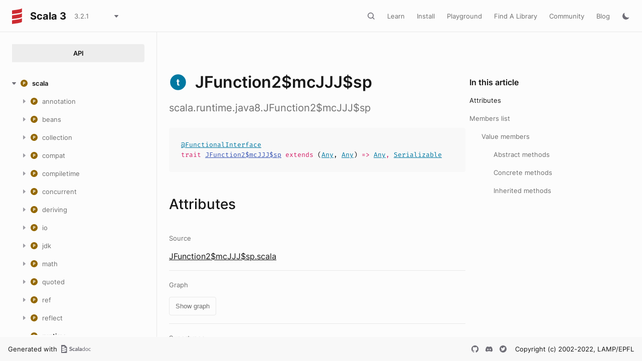

--- FILE ---
content_type: text/html
request_url: https://www.scala-lang.org/api/3.2.1/scala/runtime/java8/JFunction2$mcJJJ$sp.html
body_size: 22656
content:
<html data-pathToRoot="../../../"><head><meta charset="utf-8"></meta><meta name="viewport" content="width=device-width, initial-scale=1, maximum-scale=1"></meta><title>JFunction2$mcJJJ$sp</title><link rel="shortcut icon" type="image/x-icon" href="../../../favicon.ico"></link><script type="text/javascript" src="../../../scripts/theme.js"></script><script type="text/javascript" src="../../../scripts/searchData.js" defer="true"></script><script type="text/javascript" src="../../../scripts/scastieConfiguration.js" defer="true"></script><link rel="stylesheet" href="../../../styles/theme/bundle.css"></link><link rel="stylesheet" href="../../../styles/theme/components/bundle.css"></link><link rel="stylesheet" href="../../../styles/theme/components/button/bundle.css"></link><link rel="stylesheet" href="../../../styles/theme/layout/bundle.css"></link><link rel="stylesheet" href="../../../styles/nord-light.css"></link><link rel="stylesheet" href="../../../styles/dotty-icons.css"></link><link rel="stylesheet" href="../../../styles/filter-bar.css"></link><link rel="stylesheet" href="../../../styles/code-snippets.css"></link><link rel="stylesheet" href="../../../styles/searchbar.css"></link><link rel="stylesheet" href="../../../styles/social-links.css"></link><link rel="stylesheet" href="../../../styles/versions-dropdown.css"></link><link rel="stylesheet" href="../../../styles/content-contributors.css"></link><link rel="stylesheet" href="../../../styles/fontawesome.css"></link><script type="text/javascript" src="../../../hljs/highlight.pack.js" defer="true"></script><script type="text/javascript" src="../../../scripts/hljs-scala3.js" defer="true"></script><script type="text/javascript" src="../../../scripts/ux.js" defer="true"></script><script type="text/javascript" src="../../../scripts/common/component.js" defer="true"></script><script type="text/javascript" src="../../../scripts/common/utils.js" defer="true"></script><script type="text/javascript" src="../../../scripts/components/FilterBar.js" defer="true"></script><script type="text/javascript" src="../../../scripts/components/DocumentableList.js" defer="true"></script><script type="text/javascript" src="../../../scripts/components/Input.js" defer="true"></script><script type="text/javascript" src="../../../scripts/components/FilterGroup.js" defer="true"></script><script type="text/javascript" src="../../../scripts/components/Filter.js" defer="true"></script><script type="text/javascript" src="../../../scripts/scaladoc-scalajs.js" defer="true"></script><script type="text/javascript" src="../../../scripts/contributors.js" defer="true"></script><script type="text/javascript" src="https://code.jquery.com/jquery-3.5.1.min.js" defer="true"></script><script type="text/javascript" src="https://d3js.org/d3.v6.min.js" defer="true"></script><script type="text/javascript" src="https://cdn.jsdelivr.net/npm/graphlib-dot@0.6.2/dist/graphlib-dot.min.js" defer="true"></script><script type="text/javascript" src="https://cdnjs.cloudflare.com/ajax/libs/dagre-d3/0.6.1/dagre-d3.min.js" defer="true"></script><script type="text/javascript" src="https://scastie.scala-lang.org/embedded.js" defer="true"></script><script type="text/javascript" src="../../../scripts/data.js" defer="true"></script><link rel="stylesheet" href="../../../styles/apistyles.css"></link><script>var pathToRoot = "../../../";</script><script>var versionsDictionaryUrl = "https://scala-lang.org/api/versions.json";</script></head><body><div id=""><div id="header" class="body-small"><div class="header-container-left"><a href="../../../" class="logo-container"><span id="project-logo" class="project-logo"><img src="../../../project-logo/logo.svg"></img></span><span id="dark-project-logo" class="project-logo"><img src="../../../project-logo/logo_dark.svg"></img></span><span class="project-name h300">Scala 3</span></a><span onclick="dropdownHandler(event)" class="text-button with-arrow" id="dropdown-trigger"><a><div class="projectVersion">3.2.1</div></a></span><div id="version-dropdown" class="dropdown-menu"></div></div><div class="header-container-right"><button id="search-toggle" class="icon-button"></button><a href="https://docs.scala-lang.org/" class="text-button">Learn</a><a href="https://www.scala-lang.org/download/" class="text-button">Install</a><a href="https://scastie.scala-lang.org" class="text-button">Playground</a><a href="https://index.scala-lang.org" class="text-button">Find A Library</a><a href="https://www.scala-lang.org/community/" class="text-button">Community</a><a href="https://www.scala-lang.org/blog/" class="text-button">Blog</a><span id="theme-toggle" class="icon-button"></span><span id="mobile-menu-toggle" class="icon-button hamburger"></span></div></div><div id="mobile-menu"><div class="mobile-menu-header body-small"><span class="mobile-menu-logo"><span id="project-logo" class="project-logo"><img src="../../../project-logo/logo.svg"></img></span><span id="dark-project-logo" class="project-logo"><img src="../../../project-logo/logo_dark.svg"></img></span><span class="project-name h300">Scala 3</span></span><button id="mobile-menu-close" class="icon-button close"></button></div><div class="mobile-menu-container body-medium"><input id="mobile-scaladoc-searchbar-input" class="scaladoc-searchbar-input" type="search" placeholder="Find anything"></input><a href="https://docs.scala-lang.org/" class="mobile-menu-item">Learn</a><a href="https://www.scala-lang.org/download/" class="mobile-menu-item">Install</a><a href="https://scastie.scala-lang.org" class="mobile-menu-item">Playground</a><a href="https://index.scala-lang.org" class="mobile-menu-item">Find A Library</a><a href="https://www.scala-lang.org/community/" class="mobile-menu-item">Community</a><a href="https://www.scala-lang.org/blog/" class="mobile-menu-item">Blog</a><span id="mobile-theme-toggle" class="mobile-menu-item mode"></span></div></div><span id="mobile-sidebar-toggle" class="floating-button"></span><div id="leftColumn" class="body-small"><div class="switcher-container"><a id="api-nav-button" class="switcher h100 selected" href="../../../index.html">API</a></div><nav id="api-nav" class="side-menu"><div class="ni n0 expanded"><span class="nh h100 expanded cs"><button class="ar icon-button expanded"></button><a href="../../../scala.html"><span class="micon pa"></span><span>scala</span></a></span><div class="ni n1"><span class="nh "><button class="ar icon-button "></button><a href="../../annotation.html"><span class="micon pa"></span><span>annotation</span></a></span><div class="ni n2"><span class="nh "><button class="ar icon-button "></button><a href="../../annotation/meta.html"><span class="micon pa"></span><span>meta</span></a></span><div class="ni n3 "><span class="nh "><a href="../../annotation/meta/beanGetter.html"><span class="micon cl"></span><span>beanGetter</span></a></span></div><div class="ni n3 "><span class="nh "><a href="../../annotation/meta/beanSetter.html"><span class="micon cl"></span><span>beanSetter</span></a></span></div><div class="ni n3 "><span class="nh "><a href="../../annotation/meta/companionClass.html"><span class="micon cl"></span><span>companionClass</span></a></span></div><div class="ni n3 "><span class="nh "><a href="../../annotation/meta/companionMethod.html"><span class="micon cl"></span><span>companionMethod</span></a></span></div><div class="ni n3 "><span class="nh "><a href="../../annotation/meta/companionObject.html"><span class="micon cl"></span><span>companionObject</span></a></span></div><div class="ni n3 "><span class="nh "><a href="../../annotation/meta/field.html"><span class="micon cl"></span><span>field</span></a></span></div><div class="ni n3 "><span class="nh "><a href="../../annotation/meta/getter.html"><span class="micon cl"></span><span>getter</span></a></span></div><div class="ni n3 "><span class="nh "><a href="../../annotation/meta/languageFeature.html"><span class="micon cl"></span><span>languageFeature</span></a></span></div><div class="ni n3 "><span class="nh "><a href="../../annotation/meta/param.html"><span class="micon cl"></span><span>param</span></a></span></div><div class="ni n3 "><span class="nh "><a href="../../annotation/meta/setter.html"><span class="micon cl"></span><span>setter</span></a></span></div></div><div class="ni n2"><span class="nh "><button class="ar icon-button "></button><a href="../../annotation/unchecked.html"><span class="micon pa"></span><span>unchecked</span></a></span><div class="ni n3 "><span class="nh "><a href="../../annotation/unchecked/uncheckedStable.html"><span class="micon cl"></span><span>uncheckedStable</span></a></span></div><div class="ni n3 "><span class="nh "><a href="../../annotation/unchecked/uncheckedVariance.html"><span class="micon cl"></span><span>uncheckedVariance</span></a></span></div></div><div class="ni n2 "><span class="nh "><a href="../../annotation/Annotation.html"><span class="micon cl"></span><span>Annotation</span></a></span></div><div class="ni n2 "><span class="nh "><a href="../../annotation/ClassfileAnnotation.html"><span class="micon tr"></span><span>ClassfileAnnotation</span></a></span></div><div class="ni n2 "><span class="nh "><a href="../../annotation/ConstantAnnotation.html"><span class="micon tr"></span><span>ConstantAnnotation</span></a></span></div><div class="ni n2 "><span class="nh "><a href="../../annotation/MainAnnotation.html"><span class="micon tr"></span><span>MainAnnotation</span></a></span></div><div class="ni n2"><span class="nh "><button class="ar icon-button "></button><a href="../../annotation/MainAnnotation$.html"><span class="micon ob"></span><span>MainAnnotation</span></a></span><div class="ni n3 "><span class="nh "><a href="../../annotation/MainAnnotation$$Info.html"><span class="micon cl"></span><span>Info</span></a></span></div><div class="ni n3 "><span class="nh "><a href="../../annotation/MainAnnotation$$Parameter.html"><span class="micon cl"></span><span>Parameter</span></a></span></div><div class="ni n3 "><span class="nh "><a href="../../annotation/MainAnnotation$$ParameterAnnotation.html"><span class="micon tr"></span><span>ParameterAnnotation</span></a></span></div></div><div class="ni n2 "><span class="nh "><a href="../../annotation/RefiningAnnotation.html"><span class="micon tr"></span><span>RefiningAnnotation</span></a></span></div><div class="ni n2 "><span class="nh "><a href="../../annotation/StaticAnnotation.html"><span class="micon tr"></span><span>StaticAnnotation</span></a></span></div><div class="ni n2 "><span class="nh "><a href="../../annotation/TypeConstraint.html"><span class="micon tr"></span><span>TypeConstraint</span></a></span></div><div class="ni n2 "><span class="nh "><a href="../../annotation/alpha.html"><span class="micon cl"></span><span>alpha</span></a></span></div><div class="ni n2 "><span class="nh "><a href="../../annotation/capability.html"><span class="micon cl"></span><span>capability</span></a></span></div><div class="ni n2 "><span class="nh "><a href="../../annotation/compileTimeOnly.html"><span class="micon cl"></span><span>compileTimeOnly</span></a></span></div><div class="ni n2 "><span class="nh "><a href="../../annotation/constructorOnly.html"><span class="micon cl"></span><span>constructorOnly</span></a></span></div><div class="ni n2 "><span class="nh "><a href="../../annotation/elidable.html"><span class="micon cl"></span><span>elidable</span></a></span></div><div class="ni n2 "><span class="nh "><a href="../../annotation/elidable$.html"><span class="micon ob"></span><span>elidable</span></a></span></div><div class="ni n2 "><span class="nh "><a href="../../annotation/experimental.html"><span class="micon cl"></span><span>experimental</span></a></span></div><div class="ni n2 "><span class="nh "><a href="../../annotation/implicitAmbiguous.html"><span class="micon cl"></span><span>implicitAmbiguous</span></a></span></div><div class="ni n2 "><span class="nh "><a href="../../annotation/implicitNotFound.html"><span class="micon cl"></span><span>implicitNotFound</span></a></span></div><div class="ni n2 "><span class="nh "><a href="../../annotation/newMain.html"><span class="micon cl"></span><span>newMain</span></a></span></div><div class="ni n2"><span class="nh "><button class="ar icon-button "></button><a href="../../annotation/newMain$.html"><span class="micon ob"></span><span>newMain</span></a></span><div class="ni n3 "><span class="nh "><a href="../../annotation/newMain$$alias.html"><span class="micon cl"></span><span>alias</span></a></span></div></div><div class="ni n2 "><span class="nh "><a href="../../annotation/nowarn.html"><span class="micon cl"></span><span>nowarn</span></a></span></div><div class="ni n2 "><span class="nh "><a href="../../annotation/retains.html"><span class="micon cl"></span><span>retains</span></a></span></div><div class="ni n2 "><span class="nh "><a href="../../annotation/retainsByName.html"><span class="micon cl"></span><span>retainsByName</span></a></span></div><div class="ni n2 "><span class="nh "><a href="../../annotation/showAsInfix.html"><span class="micon cl"></span><span>showAsInfix</span></a></span></div><div class="ni n2 "><span class="nh "><a href="../../annotation/static.html"><span class="micon cl"></span><span>static</span></a></span></div><div class="ni n2 "><span class="nh "><a href="../../annotation/strictfp.html"><span class="micon cl"></span><span>strictfp</span></a></span></div><div class="ni n2 "><span class="nh "><a href="../../annotation/switch.html"><span class="micon cl"></span><span>switch</span></a></span></div><div class="ni n2 "><span class="nh "><a href="../../annotation/tailrec.html"><span class="micon cl"></span><span>tailrec</span></a></span></div><div class="ni n2 "><span class="nh "><a href="../../annotation/targetName.html"><span class="micon cl"></span><span>targetName</span></a></span></div><div class="ni n2 "><span class="nh "><a href="../../annotation/threadUnsafe.html"><span class="micon cl"></span><span>threadUnsafe</span></a></span></div><div class="ni n2 "><span class="nh "><a href="../../annotation/transparentTrait.html"><span class="micon cl"></span><span>transparentTrait</span></a></span></div><div class="ni n2 "><span class="nh "><a href="../../annotation/unspecialized.html"><span class="micon cl"></span><span>unspecialized</span></a></span></div><div class="ni n2 "><span class="nh "><a href="../../annotation/unused.html"><span class="micon cl"></span><span>unused</span></a></span></div><div class="ni n2 "><span class="nh "><a href="../../annotation/varargs.html"><span class="micon cl"></span><span>varargs</span></a></span></div></div><div class="ni n1"><span class="nh "><button class="ar icon-button "></button><a href="../../beans.html"><span class="micon pa"></span><span>beans</span></a></span><div class="ni n2 "><span class="nh "><a href="../../beans/BeanProperty.html"><span class="micon cl"></span><span>BeanProperty</span></a></span></div><div class="ni n2 "><span class="nh "><a href="../../beans/BooleanBeanProperty.html"><span class="micon cl"></span><span>BooleanBeanProperty</span></a></span></div></div><div class="ni n1"><span class="nh "><button class="ar icon-button "></button><a href="../../collection.html"><span class="micon pa"></span><span>collection</span></a></span><div class="ni n2"><span class="nh "><button class="ar icon-button "></button><a href="../../collection/concurrent.html"><span class="micon pa"></span><span>concurrent</span></a></span><div class="ni n3 "><span class="nh "><a href="../../collection/concurrent/Map.html"><span class="micon tr"></span><span>Map</span></a></span></div><div class="ni n3 "><span class="nh "><a href="../../collection/concurrent/TrieMap.html"><span class="micon cl"></span><span>TrieMap</span></a></span></div><div class="ni n3"><span class="nh "><button class="ar icon-button "></button><a href="../../collection/concurrent/TrieMap$.html"><span class="micon ob"></span><span>TrieMap</span></a></span><div class="ni n4 "><span class="nh "><a href="../../collection/concurrent/TrieMap$$MangledHashing.html"><span class="micon cl"></span><span>MangledHashing</span></a></span></div></div></div><div class="ni n2"><span class="nh "><button class="ar icon-button "></button><a href="../../collection/convert.html"><span class="micon pa"></span><span>convert</span></a></span><div class="ni n3 "><span class="nh "><a href="../../collection/convert/AsJavaConverters.html"><span class="micon tr"></span><span>AsJavaConverters</span></a></span></div><div class="ni n3"><span class="nh "><button class="ar icon-button "></button><a href="../../collection/convert/AsJavaExtensions.html"><span class="micon tr"></span><span>AsJavaExtensions</span></a></span><div class="ni n4 "><span class="nh "><a href="../../collection/convert/AsJavaExtensions$BufferHasAsJava.html"><span class="micon cl"></span><span>BufferHasAsJava</span></a></span></div><div class="ni n4 "><span class="nh "><a href="../../collection/convert/AsJavaExtensions$ConcurrentMapHasAsJava.html"><span class="micon cl"></span><span>ConcurrentMapHasAsJava</span></a></span></div><div class="ni n4 "><span class="nh "><a href="../../collection/convert/AsJavaExtensions$IterableHasAsJava.html"><span class="micon cl"></span><span>IterableHasAsJava</span></a></span></div><div class="ni n4 "><span class="nh "><a href="../../collection/convert/AsJavaExtensions$IteratorHasAsJava.html"><span class="micon cl"></span><span>IteratorHasAsJava</span></a></span></div><div class="ni n4 "><span class="nh "><a href="../../collection/convert/AsJavaExtensions$MapHasAsJava.html"><span class="micon cl"></span><span>MapHasAsJava</span></a></span></div><div class="ni n4 "><span class="nh "><a href="../../collection/convert/AsJavaExtensions$MutableMapHasAsJava.html"><span class="micon cl"></span><span>MutableMapHasAsJava</span></a></span></div><div class="ni n4 "><span class="nh "><a href="../../collection/convert/AsJavaExtensions$MutableSeqHasAsJava.html"><span class="micon cl"></span><span>MutableSeqHasAsJava</span></a></span></div><div class="ni n4 "><span class="nh "><a href="../../collection/convert/AsJavaExtensions$MutableSetHasAsJava.html"><span class="micon cl"></span><span>MutableSetHasAsJava</span></a></span></div><div class="ni n4 "><span class="nh "><a href="../../collection/convert/AsJavaExtensions$SeqHasAsJava.html"><span class="micon cl"></span><span>SeqHasAsJava</span></a></span></div><div class="ni n4 "><span class="nh "><a href="../../collection/convert/AsJavaExtensions$SetHasAsJava.html"><span class="micon cl"></span><span>SetHasAsJava</span></a></span></div></div><div class="ni n3 "><span class="nh "><a href="../../collection/convert/AsScalaConverters.html"><span class="micon tr"></span><span>AsScalaConverters</span></a></span></div><div class="ni n3"><span class="nh "><button class="ar icon-button "></button><a href="../../collection/convert/AsScalaExtensions.html"><span class="micon tr"></span><span>AsScalaExtensions</span></a></span><div class="ni n4 "><span class="nh "><a href="../../collection/convert/AsScalaExtensions$CollectionHasAsScala.html"><span class="micon cl"></span><span>CollectionHasAsScala</span></a></span></div><div class="ni n4 "><span class="nh "><a href="../../collection/convert/AsScalaExtensions$ConcurrentMapHasAsScala.html"><span class="micon cl"></span><span>ConcurrentMapHasAsScala</span></a></span></div><div class="ni n4 "><span class="nh "><a href="../../collection/convert/AsScalaExtensions$DictionaryHasAsScala.html"><span class="micon cl"></span><span>DictionaryHasAsScala</span></a></span></div><div class="ni n4 "><span class="nh "><a href="../../collection/convert/AsScalaExtensions$EnumerationHasAsScala.html"><span class="micon cl"></span><span>EnumerationHasAsScala</span></a></span></div><div class="ni n4 "><span class="nh "><a href="../../collection/convert/AsScalaExtensions$IterableHasAsScala.html"><span class="micon cl"></span><span>IterableHasAsScala</span></a></span></div><div class="ni n4 "><span class="nh "><a href="../../collection/convert/AsScalaExtensions$IteratorHasAsScala.html"><span class="micon cl"></span><span>IteratorHasAsScala</span></a></span></div><div class="ni n4 "><span class="nh "><a href="../../collection/convert/AsScalaExtensions$ListHasAsScala.html"><span class="micon cl"></span><span>ListHasAsScala</span></a></span></div><div class="ni n4 "><span class="nh "><a href="../../collection/convert/AsScalaExtensions$MapHasAsScala.html"><span class="micon cl"></span><span>MapHasAsScala</span></a></span></div><div class="ni n4 "><span class="nh "><a href="../../collection/convert/AsScalaExtensions$PropertiesHasAsScala.html"><span class="micon cl"></span><span>PropertiesHasAsScala</span></a></span></div><div class="ni n4 "><span class="nh "><a href="../../collection/convert/AsScalaExtensions$SetHasAsScala.html"><span class="micon cl"></span><span>SetHasAsScala</span></a></span></div></div><div class="ni n3 "><span class="nh "><a href="../../collection/convert/ImplicitConversions$.html"><span class="micon ob"></span><span>ImplicitConversions</span></a></span></div><div class="ni n3 "><span class="nh "><a href="../../collection/convert/ImplicitConversionsToJava$.html"><span class="micon ob"></span><span>ImplicitConversionsToJava</span></a></span></div><div class="ni n3 "><span class="nh "><a href="../../collection/convert/ImplicitConversionsToScala$.html"><span class="micon ob"></span><span>ImplicitConversionsToScala</span></a></span></div><div class="ni n3"><span class="nh "><button class="ar icon-button "></button><a href="../../collection/convert/StreamExtensions.html"><span class="micon tr"></span><span>StreamExtensions</span></a></span><div class="ni n4 "><span class="nh "><a href="../../collection/convert/StreamExtensions$AnyArrayHasSeqParStream.html"><span class="micon cl"></span><span>AnyArrayHasSeqParStream</span></a></span></div><div class="ni n4 "><span class="nh "><a href="../../collection/convert/StreamExtensions$ByteArrayHasSeqParStream.html"><span class="micon cl"></span><span>ByteArrayHasSeqParStream</span></a></span></div><div class="ni n4 "><span class="nh "><a href="../../collection/convert/StreamExtensions$CharArrayHasSeqParStream.html"><span class="micon cl"></span><span>CharArrayHasSeqParStream</span></a></span></div><div class="ni n4 "><span class="nh "><a href="../../collection/convert/StreamExtensions$DoubleArrayHasSeqParStream.html"><span class="micon cl"></span><span>DoubleArrayHasSeqParStream</span></a></span></div><div class="ni n4 "><span class="nh "><a href="../../collection/convert/StreamExtensions$DoubleStreamHasToScala.html"><span class="micon cl"></span><span>DoubleStreamHasToScala</span></a></span></div><div class="ni n4 "><span class="nh "><a href="../../collection/convert/StreamExtensions$FloatArrayHasSeqParStream.html"><span class="micon cl"></span><span>FloatArrayHasSeqParStream</span></a></span></div><div class="ni n4 "><span class="nh "><a href="../../collection/convert/StreamExtensions$IntArrayHasSeqParStream.html"><span class="micon cl"></span><span>IntArrayHasSeqParStream</span></a></span></div><div class="ni n4 "><span class="nh "><a href="../../collection/convert/StreamExtensions$IntStreamHasToScala.html"><span class="micon cl"></span><span>IntStreamHasToScala</span></a></span></div><div class="ni n4 "><span class="nh "><a href="../../collection/convert/StreamExtensions$IterableHasSeqStream.html"><span class="micon cl"></span><span>IterableHasSeqStream</span></a></span></div><div class="ni n4 "><span class="nh "><a href="../../collection/convert/StreamExtensions$IterableNonGenericHasParStream.html"><span class="micon cl"></span><span>IterableNonGenericHasParStream</span></a></span></div><div class="ni n4 "><span class="nh "><a href="../../collection/convert/StreamExtensions$LongArrayHasSeqParStream.html"><span class="micon cl"></span><span>LongArrayHasSeqParStream</span></a></span></div><div class="ni n4 "><span class="nh "><a href="../../collection/convert/StreamExtensions$LongStreamHasToScala.html"><span class="micon cl"></span><span>LongStreamHasToScala</span></a></span></div><div class="ni n4 "><span class="nh "><a href="../../collection/convert/StreamExtensions$MapHasParKeyValueStream.html"><span class="micon cl"></span><span>MapHasParKeyValueStream</span></a></span></div><div class="ni n4 "><span class="nh "><a href="../../collection/convert/StreamExtensions$MapHasSeqKeyValueStream.html"><span class="micon cl"></span><span>MapHasSeqKeyValueStream</span></a></span></div><div class="ni n4 "><span class="nh "><a href="../../collection/convert/StreamExtensions$ShortArrayHasSeqParStream.html"><span class="micon cl"></span><span>ShortArrayHasSeqParStream</span></a></span></div><div class="ni n4 "><span class="nh "><a href="../../collection/convert/StreamExtensions$StepperHasParStream.html"><span class="micon cl"></span><span>StepperHasParStream</span></a></span></div><div class="ni n4 "><span class="nh "><a href="../../collection/convert/StreamExtensions$StepperHasSeqStream.html"><span class="micon cl"></span><span>StepperHasSeqStream</span></a></span></div><div class="ni n4 "><span class="nh "><a href="../../collection/convert/StreamExtensions$StreamHasToScala.html"><span class="micon cl"></span><span>StreamHasToScala</span></a></span></div><div class="ni n4 "><span class="nh "><a href="../../collection/convert/StreamExtensions$StringHasSeqParStream.html"><span class="micon cl"></span><span>StringHasSeqParStream</span></a></span></div></div><div class="ni n3"><span class="nh "><button class="ar icon-button "></button><a href="../../collection/convert/StreamExtensions$.html"><span class="micon ob"></span><span>StreamExtensions</span></a></span><div class="ni n4 "><span class="nh "><a href="../../collection/convert/StreamExtensions$$AccumulatorFactoryInfo$.html"><span class="micon ob"></span><span>AccumulatorFactoryInfo</span></a></span></div><div class="ni n4 "><span class="nh "><a href="../../collection/convert/StreamExtensions$$AccumulatorFactoryInfo.html"><span class="micon tr"></span><span>AccumulatorFactoryInfo</span></a></span></div><div class="ni n4 "><span class="nh "><a href="../../collection/convert/StreamExtensions$$LowPriorityAccumulatorFactoryInfo.html"><span class="micon tr"></span><span>LowPriorityAccumulatorFactoryInfo</span></a></span></div><div class="ni n4 "><span class="nh "><a href="../../collection/convert/StreamExtensions$$StreamShape$.html"><span class="micon ob"></span><span>StreamShape</span></a></span></div><div class="ni n4 "><span class="nh "><a href="../../collection/convert/StreamExtensions$$StreamShape.html"><span class="micon tr"></span><span>StreamShape</span></a></span></div><div class="ni n4 "><span class="nh "><a href="../../collection/convert/StreamExtensions$$StreamShapeLowPriority1.html"><span class="micon tr"></span><span>StreamShapeLowPriority1</span></a></span></div><div class="ni n4 "><span class="nh "><a href="../../collection/convert/StreamExtensions$$StreamUnboxer$.html"><span class="micon ob"></span><span>StreamUnboxer</span></a></span></div><div class="ni n4 "><span class="nh "><a href="../../collection/convert/StreamExtensions$$StreamUnboxer.html"><span class="micon tr"></span><span>StreamUnboxer</span></a></span></div></div><div class="ni n3 "><span class="nh "><a href="../../collection/convert/ToJavaImplicits.html"><span class="micon tr"></span><span>ToJavaImplicits</span></a></span></div><div class="ni n3 "><span class="nh "><a href="../../collection/convert/ToScalaImplicits.html"><span class="micon tr"></span><span>ToScalaImplicits</span></a></span></div></div><div class="ni n2"><span class="nh "><button class="ar icon-button "></button><a href="../../collection/generic.html"><span class="micon pa"></span><span>generic</span></a></span><div class="ni n3 "><span class="nh "><a href="../../collection/generic/DefaultSerializable.html"><span class="micon tr"></span><span>DefaultSerializable</span></a></span></div><div class="ni n3 "><span class="nh "><a href="../../collection/generic/DefaultSerializationProxy.html"><span class="micon cl"></span><span>DefaultSerializationProxy</span></a></span></div><div class="ni n3 "><span class="nh "><a href="../../collection/generic/IsIterable.html"><span class="micon tr"></span><span>IsIterable</span></a></span></div><div class="ni n3 "><span class="nh "><a href="../../collection/generic/IsIterable$.html"><span class="micon ob"></span><span>IsIterable</span></a></span></div><div class="ni n3 "><span class="nh "><a href="../../collection/generic/IsIterableLowPriority.html"><span class="micon tr"></span><span>IsIterableLowPriority</span></a></span></div><div class="ni n3 "><span class="nh "><a href="../../collection/generic/IsIterableOnce.html"><span class="micon tr"></span><span>IsIterableOnce</span></a></span></div><div class="ni n3 "><span class="nh "><a href="../../collection/generic/IsIterableOnce$.html"><span class="micon ob"></span><span>IsIterableOnce</span></a></span></div><div class="ni n3 "><span class="nh "><a href="../../collection/generic/IsIterableOnceLowPriority.html"><span class="micon tr"></span><span>IsIterableOnceLowPriority</span></a></span></div><div class="ni n3 "><span class="nh "><a href="../../collection/generic/IsMap.html"><span class="micon tr"></span><span>IsMap</span></a></span></div><div class="ni n3 "><span class="nh "><a href="../../collection/generic/IsMap$.html"><span class="micon ob"></span><span>IsMap</span></a></span></div><div class="ni n3 "><span class="nh "><a href="../../collection/generic/IsSeq.html"><span class="micon tr"></span><span>IsSeq</span></a></span></div><div class="ni n3 "><span class="nh "><a href="../../collection/generic/IsSeq$.html"><span class="micon ob"></span><span>IsSeq</span></a></span></div><div class="ni n3 "><span class="nh "><a href="../../collection/generic/Subtractable.html"><span class="micon tr"></span><span>Subtractable</span></a></span></div></div><div class="ni n2"><span class="nh "><button class="ar icon-button "></button><a href="../../collection/immutable.html"><span class="micon pa"></span><span>immutable</span></a></span><div class="ni n3 "><span class="nh "><a href="../../collection/immutable/::.html"><span class="micon cl"></span><span>::</span></a></span></div><div class="ni n3 "><span class="nh "><a href="../../collection/immutable/AbstractMap.html"><span class="micon cl"></span><span>AbstractMap</span></a></span></div><div class="ni n3 "><span class="nh "><a href="../../collection/immutable/AbstractSeq.html"><span class="micon cl"></span><span>AbstractSeq</span></a></span></div><div class="ni n3 "><span class="nh "><a href="../../collection/immutable/AbstractSet.html"><span class="micon cl"></span><span>AbstractSet</span></a></span></div><div class="ni n3 "><span class="nh "><a href="../../collection/immutable/ArraySeq.html"><span class="micon cl"></span><span>ArraySeq</span></a></span></div><div class="ni n3"><span class="nh "><button class="ar icon-button "></button><a href="../../collection/immutable/ArraySeq$.html"><span class="micon ob"></span><span>ArraySeq</span></a></span><div class="ni n4 "><span class="nh "><a href="../../collection/immutable/ArraySeq$$ofBoolean.html"><span class="micon cl"></span><span>ofBoolean</span></a></span></div><div class="ni n4 "><span class="nh "><a href="../../collection/immutable/ArraySeq$$ofByte.html"><span class="micon cl"></span><span>ofByte</span></a></span></div><div class="ni n4 "><span class="nh "><a href="../../collection/immutable/ArraySeq$$ofChar.html"><span class="micon cl"></span><span>ofChar</span></a></span></div><div class="ni n4 "><span class="nh "><a href="../../collection/immutable/ArraySeq$$ofDouble.html"><span class="micon cl"></span><span>ofDouble</span></a></span></div><div class="ni n4 "><span class="nh "><a href="../../collection/immutable/ArraySeq$$ofFloat.html"><span class="micon cl"></span><span>ofFloat</span></a></span></div><div class="ni n4 "><span class="nh "><a href="../../collection/immutable/ArraySeq$$ofInt.html"><span class="micon cl"></span><span>ofInt</span></a></span></div><div class="ni n4 "><span class="nh "><a href="../../collection/immutable/ArraySeq$$ofLong.html"><span class="micon cl"></span><span>ofLong</span></a></span></div><div class="ni n4 "><span class="nh "><a href="../../collection/immutable/ArraySeq$$ofRef.html"><span class="micon cl"></span><span>ofRef</span></a></span></div><div class="ni n4 "><span class="nh "><a href="../../collection/immutable/ArraySeq$$ofShort.html"><span class="micon cl"></span><span>ofShort</span></a></span></div><div class="ni n4 "><span class="nh "><a href="../../collection/immutable/ArraySeq$$ofUnit.html"><span class="micon cl"></span><span>ofUnit</span></a></span></div></div><div class="ni n3 "><span class="nh "><a href="../../collection/immutable/BitSet.html"><span class="micon cl"></span><span>BitSet</span></a></span></div><div class="ni n3"><span class="nh "><button class="ar icon-button "></button><a href="../../collection/immutable/BitSet$.html"><span class="micon ob"></span><span>BitSet</span></a></span><div class="ni n4 "><span class="nh "><a href="../../collection/immutable/BitSet$$BitSet1.html"><span class="micon cl"></span><span>BitSet1</span></a></span></div><div class="ni n4 "><span class="nh "><a href="../../collection/immutable/BitSet$$BitSet2.html"><span class="micon cl"></span><span>BitSet2</span></a></span></div><div class="ni n4 "><span class="nh "><a href="../../collection/immutable/BitSet$$BitSetN.html"><span class="micon cl"></span><span>BitSetN</span></a></span></div></div><div class="ni n3 "><span class="nh "><a href="../../collection/immutable/HashMap.html"><span class="micon cl"></span><span>HashMap</span></a></span></div><div class="ni n3 "><span class="nh "><a href="../../collection/immutable/HashMap$.html"><span class="micon ob"></span><span>HashMap</span></a></span></div><div class="ni n3 "><span class="nh "><a href="../../collection/immutable/HashSet.html"><span class="micon cl"></span><span>HashSet</span></a></span></div><div class="ni n3 "><span class="nh "><a href="../../collection/immutable/HashSet$.html"><span class="micon ob"></span><span>HashSet</span></a></span></div><div class="ni n3 "><span class="nh "><a href="../../collection/immutable/IndexedSeq.html"><span class="micon tr"></span><span>IndexedSeq</span></a></span></div><div class="ni n3 "><span class="nh "><a href="../../collection/immutable/IndexedSeq$.html"><span class="micon ob"></span><span>IndexedSeq</span></a></span></div><div class="ni n3 "><span class="nh "><a href="../../collection/immutable/IndexedSeqDefaults$.html"><span class="micon ob"></span><span>IndexedSeqDefaults</span></a></span></div><div class="ni n3 "><span class="nh "><a href="../../collection/immutable/IndexedSeqOps.html"><span class="micon tr"></span><span>IndexedSeqOps</span></a></span></div><div class="ni n3 "><span class="nh "><a href="../../collection/immutable/IntMap$.html"><span class="micon ob"></span><span>IntMap</span></a></span></div><div class="ni n3 "><span class="nh "><a href="../../collection/immutable/IntMap.html"><span class="micon cl"></span><span>IntMap</span></a></span></div><div class="ni n3 "><span class="nh "><a href="../../collection/immutable/Iterable.html"><span class="micon tr"></span><span>Iterable</span></a></span></div><div class="ni n3 "><span class="nh "><a href="../../collection/immutable/Iterable$.html"><span class="micon ob"></span><span>Iterable</span></a></span></div><div class="ni n3 "><span class="nh "><a href="../../collection/immutable/LazyList.html"><span class="micon cl"></span><span>LazyList</span></a></span></div><div class="ni n3"><span class="nh "><button class="ar icon-button "></button><a href="../../collection/immutable/LazyList$.html"><span class="micon ob"></span><span>LazyList</span></a></span><div class="ni n4 "><span class="nh "><a href="../../collection/immutable/LazyList$$%23::$.html"><span class="micon ob"></span><span>#::</span></a></span></div><div class="ni n4 "><span class="nh "><a href="../../collection/immutable/LazyList$$Deferrer.html"><span class="micon cl"></span><span>Deferrer</span></a></span></div><div class="ni n4 "><span class="nh "><a href="../../collection/immutable/LazyList$$SerializationProxy.html"><span class="micon cl"></span><span>SerializationProxy</span></a></span></div><div class="ni n4 "><span class="nh "><a href="../../collection/immutable/LazyList$$cons$.html"><span class="micon ob"></span><span>cons</span></a></span></div></div><div class="ni n3 "><span class="nh "><a href="../../collection/immutable/LinearSeq.html"><span class="micon tr"></span><span>LinearSeq</span></a></span></div><div class="ni n3 "><span class="nh "><a href="../../collection/immutable/LinearSeq$.html"><span class="micon ob"></span><span>LinearSeq</span></a></span></div><div class="ni n3 "><span class="nh "><a href="../../collection/immutable/LinearSeqOps.html"><span class="micon tr"></span><span>LinearSeqOps</span></a></span></div><div class="ni n3 "><span class="nh "><a href="../../collection/immutable/List.html"><span class="micon cl"></span><span>List</span></a></span></div><div class="ni n3 "><span class="nh "><a href="../../collection/immutable/List$.html"><span class="micon ob"></span><span>List</span></a></span></div><div class="ni n3 "><span class="nh "><a href="../../collection/immutable/ListMap.html"><span class="micon cl"></span><span>ListMap</span></a></span></div><div class="ni n3 "><span class="nh "><a href="../../collection/immutable/ListMap$.html"><span class="micon ob"></span><span>ListMap</span></a></span></div><div class="ni n3 "><span class="nh "><a href="../../collection/immutable/ListSet.html"><span class="micon cl"></span><span>ListSet</span></a></span></div><div class="ni n3 "><span class="nh "><a href="../../collection/immutable/ListSet$.html"><span class="micon ob"></span><span>ListSet</span></a></span></div><div class="ni n3 "><span class="nh "><a href="../../collection/immutable/LongMap$.html"><span class="micon ob"></span><span>LongMap</span></a></span></div><div class="ni n3 "><span class="nh "><a href="../../collection/immutable/LongMap.html"><span class="micon cl"></span><span>LongMap</span></a></span></div><div class="ni n3 "><span class="nh "><a href="../../collection/immutable/Map.html"><span class="micon tr"></span><span>Map</span></a></span></div><div class="ni n3"><span class="nh "><button class="ar icon-button "></button><a href="../../collection/immutable/Map$.html"><span class="micon ob"></span><span>Map</span></a></span><div class="ni n4 "><span class="nh "><a href="../../collection/immutable/Map$$Map1.html"><span class="micon cl"></span><span>Map1</span></a></span></div><div class="ni n4 "><span class="nh "><a href="../../collection/immutable/Map$$Map2.html"><span class="micon cl"></span><span>Map2</span></a></span></div><div class="ni n4 "><span class="nh "><a href="../../collection/immutable/Map$$Map3.html"><span class="micon cl"></span><span>Map3</span></a></span></div><div class="ni n4 "><span class="nh "><a href="../../collection/immutable/Map$$Map4.html"><span class="micon cl"></span><span>Map4</span></a></span></div><div class="ni n4 "><span class="nh "><a href="../../collection/immutable/Map$$WithDefault.html"><span class="micon cl"></span><span>WithDefault</span></a></span></div></div><div class="ni n3"><span class="nh "><button class="ar icon-button "></button><a href="../../collection/immutable/MapOps.html"><span class="micon tr"></span><span>MapOps</span></a></span><div class="ni n4 "><span class="nh "><a href="../../collection/immutable/MapOps$ImmutableKeySet.html"><span class="micon cl"></span><span>ImmutableKeySet</span></a></span></div></div><div class="ni n3 "><span class="nh "><a href="../../collection/immutable/Nil$.html"><span class="micon ob"></span><span>Nil</span></a></span></div><div class="ni n3 "><span class="nh "><a href="../../collection/immutable/NumericRange.html"><span class="micon cl"></span><span>NumericRange</span></a></span></div><div class="ni n3"><span class="nh "><button class="ar icon-button "></button><a href="../../collection/immutable/NumericRange$.html"><span class="micon ob"></span><span>NumericRange</span></a></span><div class="ni n4 "><span class="nh "><a href="../../collection/immutable/NumericRange$$Exclusive.html"><span class="micon cl"></span><span>Exclusive</span></a></span></div><div class="ni n4 "><span class="nh "><a href="../../collection/immutable/NumericRange$$Inclusive.html"><span class="micon cl"></span><span>Inclusive</span></a></span></div></div><div class="ni n3 "><span class="nh "><a href="../../collection/immutable/Queue.html"><span class="micon cl"></span><span>Queue</span></a></span></div><div class="ni n3 "><span class="nh "><a href="../../collection/immutable/Queue$.html"><span class="micon ob"></span><span>Queue</span></a></span></div><div class="ni n3 "><span class="nh "><a href="../../collection/immutable/Range.html"><span class="micon cl"></span><span>Range</span></a></span></div><div class="ni n3"><span class="nh "><button class="ar icon-button "></button><a href="../../collection/immutable/Range$.html"><span class="micon ob"></span><span>Range</span></a></span><div class="ni n4 "><span class="nh "><a href="../../collection/immutable/Range$$BigDecimal$.html"><span class="micon ob"></span><span>BigDecimal</span></a></span></div><div class="ni n4 "><span class="nh "><a href="../../collection/immutable/Range$$BigInt$.html"><span class="micon ob"></span><span>BigInt</span></a></span></div><div class="ni n4 "><span class="nh "><a href="../../collection/immutable/Range$$Exclusive.html"><span class="micon cl"></span><span>Exclusive</span></a></span></div><div class="ni n4 "><span class="nh "><a href="../../collection/immutable/Range$$Inclusive.html"><span class="micon cl"></span><span>Inclusive</span></a></span></div><div class="ni n4 "><span class="nh "><a href="../../collection/immutable/Range$$Int$.html"><span class="micon ob"></span><span>Int</span></a></span></div><div class="ni n4 "><span class="nh "><a href="../../collection/immutable/Range$$Long$.html"><span class="micon ob"></span><span>Long</span></a></span></div><div class="ni n4 "><span class="nh "><a href="../../collection/immutable/Range$$Partial.html"><span class="micon cl"></span><span>Partial</span></a></span></div></div><div class="ni n3 "><span class="nh "><a href="../../collection/immutable/Seq.html"><span class="micon tr"></span><span>Seq</span></a></span></div><div class="ni n3 "><span class="nh "><a href="../../collection/immutable/Seq$.html"><span class="micon ob"></span><span>Seq</span></a></span></div><div class="ni n3 "><span class="nh "><a href="../../collection/immutable/SeqMap.html"><span class="micon tr"></span><span>SeqMap</span></a></span></div><div class="ni n3 "><span class="nh "><a href="../../collection/immutable/SeqMap$.html"><span class="micon ob"></span><span>SeqMap</span></a></span></div><div class="ni n3 "><span class="nh "><a href="../../collection/immutable/SeqOps.html"><span class="micon tr"></span><span>SeqOps</span></a></span></div><div class="ni n3 "><span class="nh "><a href="../../collection/immutable/Set.html"><span class="micon tr"></span><span>Set</span></a></span></div><div class="ni n3"><span class="nh "><button class="ar icon-button "></button><a href="../../collection/immutable/Set$.html"><span class="micon ob"></span><span>Set</span></a></span><div class="ni n4 "><span class="nh "><a href="../../collection/immutable/Set$$Set1.html"><span class="micon cl"></span><span>Set1</span></a></span></div><div class="ni n4 "><span class="nh "><a href="../../collection/immutable/Set$$Set2.html"><span class="micon cl"></span><span>Set2</span></a></span></div><div class="ni n4 "><span class="nh "><a href="../../collection/immutable/Set$$Set3.html"><span class="micon cl"></span><span>Set3</span></a></span></div><div class="ni n4 "><span class="nh "><a href="../../collection/immutable/Set$$Set4.html"><span class="micon cl"></span><span>Set4</span></a></span></div></div><div class="ni n3 "><span class="nh "><a href="../../collection/immutable/SetOps.html"><span class="micon tr"></span><span>SetOps</span></a></span></div><div class="ni n3 "><span class="nh "><a href="../../collection/immutable/SortedMap.html"><span class="micon tr"></span><span>SortedMap</span></a></span></div><div class="ni n3"><span class="nh "><button class="ar icon-button "></button><a href="../../collection/immutable/SortedMap$.html"><span class="micon ob"></span><span>SortedMap</span></a></span><div class="ni n4 "><span class="nh "><a href="../../collection/immutable/SortedMap$$WithDefault.html"><span class="micon cl"></span><span>WithDefault</span></a></span></div></div><div class="ni n3"><span class="nh "><button class="ar icon-button "></button><a href="../../collection/immutable/SortedMapOps.html"><span class="micon tr"></span><span>SortedMapOps</span></a></span><div class="ni n4 "><span class="nh "><a href="../../collection/immutable/SortedMapOps$ImmutableKeySortedSet.html"><span class="micon cl"></span><span>ImmutableKeySortedSet</span></a></span></div></div><div class="ni n3 "><span class="nh "><a href="../../collection/immutable/SortedSet.html"><span class="micon tr"></span><span>SortedSet</span></a></span></div><div class="ni n3 "><span class="nh "><a href="../../collection/immutable/SortedSet$.html"><span class="micon ob"></span><span>SortedSet</span></a></span></div><div class="ni n3 "><span class="nh "><a href="../../collection/immutable/SortedSetOps.html"><span class="micon tr"></span><span>SortedSetOps</span></a></span></div><div class="ni n3 "><span class="nh "><a href="../../collection/immutable/Stream.html"><span class="micon cl"></span><span>Stream</span></a></span></div><div class="ni n3"><span class="nh "><button class="ar icon-button "></button><a href="../../collection/immutable/Stream$.html"><span class="micon ob"></span><span>Stream</span></a></span><div class="ni n4 "><span class="nh "><a href="../../collection/immutable/Stream$$%23::$.html"><span class="micon ob"></span><span>#::</span></a></span></div><div class="ni n4 "><span class="nh "><a href="../../collection/immutable/Stream$$Cons.html"><span class="micon cl"></span><span>Cons</span></a></span></div><div class="ni n4 "><span class="nh "><a href="../../collection/immutable/Stream$$Deferrer.html"><span class="micon cl"></span><span>Deferrer</span></a></span></div><div class="ni n4 "><span class="nh "><a href="../../collection/immutable/Stream$$Empty$.html"><span class="micon ob"></span><span>Empty</span></a></span></div><div class="ni n4 "><span class="nh "><a href="../../collection/immutable/Stream$$SerializationProxy.html"><span class="micon cl"></span><span>SerializationProxy</span></a></span></div><div class="ni n4 "><span class="nh "><a href="../../collection/immutable/Stream$$cons$.html"><span class="micon ob"></span><span>cons</span></a></span></div></div><div class="ni n3 "><span class="nh "><a href="../../collection/immutable/StrictOptimizedMapOps.html"><span class="micon tr"></span><span>StrictOptimizedMapOps</span></a></span></div><div class="ni n3 "><span class="nh "><a href="../../collection/immutable/StrictOptimizedSeqOps.html"><span class="micon tr"></span><span>StrictOptimizedSeqOps</span></a></span></div><div class="ni n3 "><span class="nh "><a href="../../collection/immutable/StrictOptimizedSetOps.html"><span class="micon tr"></span><span>StrictOptimizedSetOps</span></a></span></div><div class="ni n3 "><span class="nh "><a href="../../collection/immutable/StrictOptimizedSortedMapOps.html"><span class="micon tr"></span><span>StrictOptimizedSortedMapOps</span></a></span></div><div class="ni n3 "><span class="nh "><a href="../../collection/immutable/StrictOptimizedSortedSetOps.html"><span class="micon tr"></span><span>StrictOptimizedSortedSetOps</span></a></span></div><div class="ni n3 "><span class="nh "><a href="../../collection/immutable/TreeMap.html"><span class="micon cl"></span><span>TreeMap</span></a></span></div><div class="ni n3 "><span class="nh "><a href="../../collection/immutable/TreeMap$.html"><span class="micon ob"></span><span>TreeMap</span></a></span></div><div class="ni n3 "><span class="nh "><a href="../../collection/immutable/TreeSeqMap.html"><span class="micon cl"></span><span>TreeSeqMap</span></a></span></div><div class="ni n3"><span class="nh "><button class="ar icon-button "></button><a href="../../collection/immutable/TreeSeqMap$.html"><span class="micon ob"></span><span>TreeSeqMap</span></a></span><div class="ni n4 "><span class="nh "><a href="../../collection/immutable/TreeSeqMap$$Builder.html"><span class="micon cl"></span><span>Builder</span></a></span></div><div class="ni n4"><span class="nh "><button class="ar icon-button "></button><a href="../../collection/immutable/TreeSeqMap$$OrderBy$.html"><span class="micon ob"></span><span>OrderBy</span></a></span><div class="ni n5 "><span class="nh "><a href="../../collection/immutable/TreeSeqMap$$OrderBy$$Insertion$.html"><span class="micon ob"></span><span>Insertion</span></a></span></div><div class="ni n5 "><span class="nh "><a href="../../collection/immutable/TreeSeqMap$$OrderBy$$Modification$.html"><span class="micon ob"></span><span>Modification</span></a></span></div></div><div class="ni n4 "><span class="nh "><a href="../../collection/immutable/TreeSeqMap$$OrderBy.html"><span class="micon tr"></span><span>OrderBy</span></a></span></div><div class="ni n4 "><span class="nh "><a href="../../collection/immutable/TreeSeqMap$$Ordering.html"><span class="micon cl"></span><span>Ordering</span></a></span></div></div><div class="ni n3 "><span class="nh "><a href="../../collection/immutable/TreeSet.html"><span class="micon cl"></span><span>TreeSet</span></a></span></div><div class="ni n3 "><span class="nh "><a href="../../collection/immutable/TreeSet$.html"><span class="micon ob"></span><span>TreeSet</span></a></span></div><div class="ni n3 "><span class="nh "><a href="../../collection/immutable/Vector$.html"><span class="micon ob"></span><span>Vector</span></a></span></div><div class="ni n3 "><span class="nh "><a href="../../collection/immutable/Vector.html"><span class="micon cl"></span><span>Vector</span></a></span></div><div class="ni n3 "><span class="nh "><a href="../../collection/immutable/VectorBuilder.html"><span class="micon cl"></span><span>VectorBuilder</span></a></span></div><div class="ni n3 "><span class="nh "><a href="../../collection/immutable/VectorMap.html"><span class="micon cl"></span><span>VectorMap</span></a></span></div><div class="ni n3 "><span class="nh "><a href="../../collection/immutable/VectorMap$.html"><span class="micon ob"></span><span>VectorMap</span></a></span></div><div class="ni n3 "><span class="nh "><a href="../../collection/immutable/WrappedString.html"><span class="micon cl"></span><span>WrappedString</span></a></span></div><div class="ni n3"><span class="nh "><button class="ar icon-button "></button><a href="../../collection/immutable/WrappedString$.html"><span class="micon ob"></span><span>WrappedString</span></a></span><div class="ni n4 "><span class="nh "><a href="../../collection/immutable/WrappedString$$UnwrapOp.html"><span class="micon cl"></span><span>UnwrapOp</span></a></span></div></div></div><div class="ni n2"><span class="nh "><button class="ar icon-button "></button><a href="../../collection/mutable.html"><span class="micon pa"></span><span>mutable</span></a></span><div class="ni n3 "><span class="nh "><a href="../../collection/mutable/AbstractBuffer.html"><span class="micon cl"></span><span>AbstractBuffer</span></a></span></div><div class="ni n3 "><span class="nh "><a href="../../collection/mutable/AbstractIterable.html"><span class="micon cl"></span><span>AbstractIterable</span></a></span></div><div class="ni n3 "><span class="nh "><a href="../../collection/mutable/AbstractMap.html"><span class="micon cl"></span><span>AbstractMap</span></a></span></div><div class="ni n3 "><span class="nh "><a href="../../collection/mutable/AbstractSeq.html"><span class="micon cl"></span><span>AbstractSeq</span></a></span></div><div class="ni n3 "><span class="nh "><a href="../../collection/mutable/AbstractSet.html"><span class="micon cl"></span><span>AbstractSet</span></a></span></div><div class="ni n3 "><span class="nh "><a href="../../collection/mutable/AnyRefMap.html"><span class="micon cl"></span><span>AnyRefMap</span></a></span></div><div class="ni n3"><span class="nh "><button class="ar icon-button "></button><a href="../../collection/mutable/AnyRefMap$.html"><span class="micon ob"></span><span>AnyRefMap</span></a></span><div class="ni n4 "><span class="nh "><a href="../../collection/mutable/AnyRefMap$$AnyRefMapBuilder.html"><span class="micon cl"></span><span>AnyRefMapBuilder</span></a></span></div></div><div class="ni n3 "><span class="nh "><a href="../../collection/mutable/ArrayBuffer.html"><span class="micon cl"></span><span>ArrayBuffer</span></a></span></div><div class="ni n3 "><span class="nh "><a href="../../collection/mutable/ArrayBuffer$.html"><span class="micon ob"></span><span>ArrayBuffer</span></a></span></div><div class="ni n3 "><span class="nh "><a href="../../collection/mutable/ArrayBufferView.html"><span class="micon cl"></span><span>ArrayBufferView</span></a></span></div><div class="ni n3 "><span class="nh "><a href="../../collection/mutable/ArrayBuilder.html"><span class="micon cl"></span><span>ArrayBuilder</span></a></span></div><div class="ni n3"><span class="nh "><button class="ar icon-button "></button><a href="../../collection/mutable/ArrayBuilder$.html"><span class="micon ob"></span><span>ArrayBuilder</span></a></span><div class="ni n4 "><span class="nh "><a href="../../collection/mutable/ArrayBuilder$$ofBoolean.html"><span class="micon cl"></span><span>ofBoolean</span></a></span></div><div class="ni n4 "><span class="nh "><a href="../../collection/mutable/ArrayBuilder$$ofByte.html"><span class="micon cl"></span><span>ofByte</span></a></span></div><div class="ni n4 "><span class="nh "><a href="../../collection/mutable/ArrayBuilder$$ofChar.html"><span class="micon cl"></span><span>ofChar</span></a></span></div><div class="ni n4 "><span class="nh "><a href="../../collection/mutable/ArrayBuilder$$ofDouble.html"><span class="micon cl"></span><span>ofDouble</span></a></span></div><div class="ni n4 "><span class="nh "><a href="../../collection/mutable/ArrayBuilder$$ofFloat.html"><span class="micon cl"></span><span>ofFloat</span></a></span></div><div class="ni n4 "><span class="nh "><a href="../../collection/mutable/ArrayBuilder$$ofInt.html"><span class="micon cl"></span><span>ofInt</span></a></span></div><div class="ni n4 "><span class="nh "><a href="../../collection/mutable/ArrayBuilder$$ofLong.html"><span class="micon cl"></span><span>ofLong</span></a></span></div><div class="ni n4 "><span class="nh "><a href="../../collection/mutable/ArrayBuilder$$ofRef.html"><span class="micon cl"></span><span>ofRef</span></a></span></div><div class="ni n4 "><span class="nh "><a href="../../collection/mutable/ArrayBuilder$$ofShort.html"><span class="micon cl"></span><span>ofShort</span></a></span></div><div class="ni n4 "><span class="nh "><a href="../../collection/mutable/ArrayBuilder$$ofUnit.html"><span class="micon cl"></span><span>ofUnit</span></a></span></div></div><div class="ni n3 "><span class="nh "><a href="../../collection/mutable/ArrayDeque.html"><span class="micon cl"></span><span>ArrayDeque</span></a></span></div><div class="ni n3 "><span class="nh "><a href="../../collection/mutable/ArrayDeque$.html"><span class="micon ob"></span><span>ArrayDeque</span></a></span></div><div class="ni n3 "><span class="nh "><a href="../../collection/mutable/ArrayDequeOps.html"><span class="micon tr"></span><span>ArrayDequeOps</span></a></span></div><div class="ni n3 "><span class="nh "><a href="../../collection/mutable/ArraySeq.html"><span class="micon cl"></span><span>ArraySeq</span></a></span></div><div class="ni n3"><span class="nh "><button class="ar icon-button "></button><a href="../../collection/mutable/ArraySeq$.html"><span class="micon ob"></span><span>ArraySeq</span></a></span><div class="ni n4 "><span class="nh "><a href="../../collection/mutable/ArraySeq$$ofBoolean.html"><span class="micon cl"></span><span>ofBoolean</span></a></span></div><div class="ni n4 "><span class="nh "><a href="../../collection/mutable/ArraySeq$$ofByte.html"><span class="micon cl"></span><span>ofByte</span></a></span></div><div class="ni n4 "><span class="nh "><a href="../../collection/mutable/ArraySeq$$ofChar.html"><span class="micon cl"></span><span>ofChar</span></a></span></div><div class="ni n4 "><span class="nh "><a href="../../collection/mutable/ArraySeq$$ofDouble.html"><span class="micon cl"></span><span>ofDouble</span></a></span></div><div class="ni n4 "><span class="nh "><a href="../../collection/mutable/ArraySeq$$ofFloat.html"><span class="micon cl"></span><span>ofFloat</span></a></span></div><div class="ni n4 "><span class="nh "><a href="../../collection/mutable/ArraySeq$$ofInt.html"><span class="micon cl"></span><span>ofInt</span></a></span></div><div class="ni n4 "><span class="nh "><a href="../../collection/mutable/ArraySeq$$ofLong.html"><span class="micon cl"></span><span>ofLong</span></a></span></div><div class="ni n4 "><span class="nh "><a href="../../collection/mutable/ArraySeq$$ofRef.html"><span class="micon cl"></span><span>ofRef</span></a></span></div><div class="ni n4 "><span class="nh "><a href="../../collection/mutable/ArraySeq$$ofShort.html"><span class="micon cl"></span><span>ofShort</span></a></span></div><div class="ni n4 "><span class="nh "><a href="../../collection/mutable/ArraySeq$$ofUnit.html"><span class="micon cl"></span><span>ofUnit</span></a></span></div></div><div class="ni n3 "><span class="nh "><a href="../../collection/mutable/BitSet.html"><span class="micon cl"></span><span>BitSet</span></a></span></div><div class="ni n3 "><span class="nh "><a href="../../collection/mutable/BitSet$.html"><span class="micon ob"></span><span>BitSet</span></a></span></div><div class="ni n3 "><span class="nh "><a href="../../collection/mutable/Buffer.html"><span class="micon tr"></span><span>Buffer</span></a></span></div><div class="ni n3 "><span class="nh "><a href="../../collection/mutable/Buffer$.html"><span class="micon ob"></span><span>Buffer</span></a></span></div><div class="ni n3 "><span class="nh "><a href="../../collection/mutable/Builder.html"><span class="micon tr"></span><span>Builder</span></a></span></div><div class="ni n3 "><span class="nh "><a href="../../collection/mutable/Clearable.html"><span class="micon tr"></span><span>Clearable</span></a></span></div><div class="ni n3 "><span class="nh "><a href="../../collection/mutable/Cloneable.html"><span class="micon tr"></span><span>Cloneable</span></a></span></div><div class="ni n3 "><span class="nh "><a href="../../collection/mutable/CollisionProofHashMap.html"><span class="micon cl"></span><span>CollisionProofHashMap</span></a></span></div><div class="ni n3"><span class="nh "><button class="ar icon-button "></button><a href="../../collection/mutable/CollisionProofHashMap$.html"><span class="micon ob"></span><span>CollisionProofHashMap</span></a></span><div class="ni n4 "><span class="nh "><a href="../../collection/mutable/CollisionProofHashMap$$Node.html"><span class="micon cl"></span><span>Node</span></a></span></div><div class="ni n4 "><span class="nh "><a href="../../collection/mutable/CollisionProofHashMap$$RBNode.html"><span class="micon cl"></span><span>RBNode</span></a></span></div></div><div class="ni n3 "><span class="nh "><a href="../../collection/mutable/Growable.html"><span class="micon tr"></span><span>Growable</span></a></span></div><div class="ni n3 "><span class="nh "><a href="../../collection/mutable/Growable$.html"><span class="micon ob"></span><span>Growable</span></a></span></div><div class="ni n3 "><span class="nh "><a href="../../collection/mutable/GrowableBuilder.html"><span class="micon cl"></span><span>GrowableBuilder</span></a></span></div><div class="ni n3 "><span class="nh "><a href="../../collection/mutable/HashMap.html"><span class="micon cl"></span><span>HashMap</span></a></span></div><div class="ni n3 "><span class="nh "><a href="../../collection/mutable/HashMap$.html"><span class="micon ob"></span><span>HashMap</span></a></span></div><div class="ni n3 "><span class="nh "><a href="../../collection/mutable/HashSet.html"><span class="micon cl"></span><span>HashSet</span></a></span></div><div class="ni n3 "><span class="nh "><a href="../../collection/mutable/HashSet$.html"><span class="micon ob"></span><span>HashSet</span></a></span></div><div class="ni n3 "><span class="nh "><a href="../../collection/mutable/ImmutableBuilder.html"><span class="micon cl"></span><span>ImmutableBuilder</span></a></span></div><div class="ni n3 "><span class="nh "><a href="../../collection/mutable/IndexedBuffer.html"><span class="micon tr"></span><span>IndexedBuffer</span></a></span></div><div class="ni n3 "><span class="nh "><a href="../../collection/mutable/IndexedBuffer$.html"><span class="micon ob"></span><span>IndexedBuffer</span></a></span></div><div class="ni n3 "><span class="nh "><a href="../../collection/mutable/IndexedSeq.html"><span class="micon tr"></span><span>IndexedSeq</span></a></span></div><div class="ni n3 "><span class="nh "><a href="../../collection/mutable/IndexedSeq$.html"><span class="micon ob"></span><span>IndexedSeq</span></a></span></div><div class="ni n3 "><span class="nh "><a href="../../collection/mutable/IndexedSeqOps.html"><span class="micon tr"></span><span>IndexedSeqOps</span></a></span></div><div class="ni n3 "><span class="nh "><a href="../../collection/mutable/Iterable.html"><span class="micon tr"></span><span>Iterable</span></a></span></div><div class="ni n3 "><span class="nh "><a href="../../collection/mutable/Iterable$.html"><span class="micon ob"></span><span>Iterable</span></a></span></div><div class="ni n3 "><span class="nh "><a href="../../collection/mutable/LinkedHashMap$.html"><span class="micon ob"></span><span>LinkedHashMap</span></a></span></div><div class="ni n3 "><span class="nh "><a href="../../collection/mutable/LinkedHashMap.html"><span class="micon cl"></span><span>LinkedHashMap</span></a></span></div><div class="ni n3 "><span class="nh "><a href="../../collection/mutable/LinkedHashSet.html"><span class="micon cl"></span><span>LinkedHashSet</span></a></span></div><div class="ni n3 "><span class="nh "><a href="../../collection/mutable/LinkedHashSet$.html"><span class="micon ob"></span><span>LinkedHashSet</span></a></span></div><div class="ni n3 "><span class="nh "><a href="../../collection/mutable/ListBuffer.html"><span class="micon cl"></span><span>ListBuffer</span></a></span></div><div class="ni n3 "><span class="nh "><a href="../../collection/mutable/ListBuffer$.html"><span class="micon ob"></span><span>ListBuffer</span></a></span></div><div class="ni n3 "><span class="nh "><a href="../../collection/mutable/ListMap.html"><span class="micon cl"></span><span>ListMap</span></a></span></div><div class="ni n3 "><span class="nh "><a href="../../collection/mutable/ListMap$.html"><span class="micon ob"></span><span>ListMap</span></a></span></div><div class="ni n3 "><span class="nh "><a href="../../collection/mutable/LongMap.html"><span class="micon cl"></span><span>LongMap</span></a></span></div><div class="ni n3"><span class="nh "><button class="ar icon-button "></button><a href="../../collection/mutable/LongMap$.html"><span class="micon ob"></span><span>LongMap</span></a></span><div class="ni n4 "><span class="nh "><a href="../../collection/mutable/LongMap$$LongMapBuilder.html"><span class="micon cl"></span><span>LongMapBuilder</span></a></span></div></div><div class="ni n3 "><span class="nh "><a href="../../collection/mutable/Map.html"><span class="micon tr"></span><span>Map</span></a></span></div><div class="ni n3"><span class="nh "><button class="ar icon-button "></button><a href="../../collection/mutable/Map$.html"><span class="micon ob"></span><span>Map</span></a></span><div class="ni n4 "><span class="nh "><a href="../../collection/mutable/Map$$WithDefault.html"><span class="micon cl"></span><span>WithDefault</span></a></span></div></div><div class="ni n3 "><span class="nh "><a href="../../collection/mutable/MapOps.html"><span class="micon tr"></span><span>MapOps</span></a></span></div><div class="ni n3 "><span class="nh "><a href="../../collection/mutable/MultiMap.html"><span class="micon tr"></span><span>MultiMap</span></a></span></div><div class="ni n3 "><span class="nh "><a href="../../collection/mutable/OpenHashMap$.html"><span class="micon ob"></span><span>OpenHashMap</span></a></span></div><div class="ni n3 "><span class="nh "><a href="../../collection/mutable/OpenHashMap.html"><span class="micon cl"></span><span>OpenHashMap</span></a></span></div><div class="ni n3 "><span class="nh "><a href="../../collection/mutable/PriorityQueue.html"><span class="micon cl"></span><span>PriorityQueue</span></a></span></div><div class="ni n3 "><span class="nh "><a href="../../collection/mutable/PriorityQueue$.html"><span class="micon ob"></span><span>PriorityQueue</span></a></span></div><div class="ni n3 "><span class="nh "><a href="../../collection/mutable/Queue.html"><span class="micon cl"></span><span>Queue</span></a></span></div><div class="ni n3 "><span class="nh "><a href="../../collection/mutable/Queue$.html"><span class="micon ob"></span><span>Queue</span></a></span></div><div class="ni n3 "><span class="nh "><a href="../../collection/mutable/ReusableBuilder.html"><span class="micon tr"></span><span>ReusableBuilder</span></a></span></div><div class="ni n3 "><span class="nh "><a href="../../collection/mutable/Seq.html"><span class="micon tr"></span><span>Seq</span></a></span></div><div class="ni n3 "><span class="nh "><a href="../../collection/mutable/Seq$.html"><span class="micon ob"></span><span>Seq</span></a></span></div><div class="ni n3 "><span class="nh "><a href="../../collection/mutable/SeqMap.html"><span class="micon tr"></span><span>SeqMap</span></a></span></div><div class="ni n3 "><span class="nh "><a href="../../collection/mutable/SeqMap$.html"><span class="micon ob"></span><span>SeqMap</span></a></span></div><div class="ni n3 "><span class="nh "><a href="../../collection/mutable/SeqOps.html"><span class="micon tr"></span><span>SeqOps</span></a></span></div><div class="ni n3 "><span class="nh "><a href="../../collection/mutable/Set.html"><span class="micon tr"></span><span>Set</span></a></span></div><div class="ni n3 "><span class="nh "><a href="../../collection/mutable/Set$.html"><span class="micon ob"></span><span>Set</span></a></span></div><div class="ni n3 "><span class="nh "><a href="../../collection/mutable/SetOps.html"><span class="micon tr"></span><span>SetOps</span></a></span></div><div class="ni n3 "><span class="nh "><a href="../../collection/mutable/Shrinkable.html"><span class="micon tr"></span><span>Shrinkable</span></a></span></div><div class="ni n3 "><span class="nh "><a href="../../collection/mutable/SortedMap.html"><span class="micon tr"></span><span>SortedMap</span></a></span></div><div class="ni n3"><span class="nh "><button class="ar icon-button "></button><a href="../../collection/mutable/SortedMap$.html"><span class="micon ob"></span><span>SortedMap</span></a></span><div class="ni n4 "><span class="nh "><a href="../../collection/mutable/SortedMap$$WithDefault.html"><span class="micon cl"></span><span>WithDefault</span></a></span></div></div><div class="ni n3 "><span class="nh "><a href="../../collection/mutable/SortedMapOps.html"><span class="micon tr"></span><span>SortedMapOps</span></a></span></div><div class="ni n3 "><span class="nh "><a href="../../collection/mutable/SortedSet.html"><span class="micon tr"></span><span>SortedSet</span></a></span></div><div class="ni n3 "><span class="nh "><a href="../../collection/mutable/SortedSet$.html"><span class="micon ob"></span><span>SortedSet</span></a></span></div><div class="ni n3 "><span class="nh "><a href="../../collection/mutable/SortedSetOps.html"><span class="micon tr"></span><span>SortedSetOps</span></a></span></div><div class="ni n3 "><span class="nh "><a href="../../collection/mutable/Stack.html"><span class="micon cl"></span><span>Stack</span></a></span></div><div class="ni n3 "><span class="nh "><a href="../../collection/mutable/Stack$.html"><span class="micon ob"></span><span>Stack</span></a></span></div><div class="ni n3 "><span class="nh "><a href="../../collection/mutable/StringBuilder.html"><span class="micon cl"></span><span>StringBuilder</span></a></span></div><div class="ni n3 "><span class="nh "><a href="../../collection/mutable/StringBuilder$.html"><span class="micon ob"></span><span>StringBuilder</span></a></span></div><div class="ni n3 "><span class="nh "><a href="../../collection/mutable/TreeMap.html"><span class="micon cl"></span><span>TreeMap</span></a></span></div><div class="ni n3 "><span class="nh "><a href="../../collection/mutable/TreeMap$.html"><span class="micon ob"></span><span>TreeMap</span></a></span></div><div class="ni n3 "><span class="nh "><a href="../../collection/mutable/TreeSet.html"><span class="micon cl"></span><span>TreeSet</span></a></span></div><div class="ni n3 "><span class="nh "><a href="../../collection/mutable/TreeSet$.html"><span class="micon ob"></span><span>TreeSet</span></a></span></div><div class="ni n3 "><span class="nh "><a href="../../collection/mutable/UnrolledBuffer.html"><span class="micon cl"></span><span>UnrolledBuffer</span></a></span></div><div class="ni n3"><span class="nh "><button class="ar icon-button "></button><a href="../../collection/mutable/UnrolledBuffer$.html"><span class="micon ob"></span><span>UnrolledBuffer</span></a></span><div class="ni n4 "><span class="nh "><a href="../../collection/mutable/UnrolledBuffer$$Unrolled.html"><span class="micon cl"></span><span>Unrolled</span></a></span></div></div><div class="ni n3 "><span class="nh "><a href="../../collection/mutable/WeakHashMap.html"><span class="micon cl"></span><span>WeakHashMap</span></a></span></div><div class="ni n3 "><span class="nh "><a href="../../collection/mutable/WeakHashMap$.html"><span class="micon ob"></span><span>WeakHashMap</span></a></span></div></div><div class="ni n2 "><span class="nh "><a href="../../collection/+:$.html"><span class="micon ob"></span><span>+:</span></a></span></div><div class="ni n2 "><span class="nh "><a href="../../collection/:+$.html"><span class="micon ob"></span><span>:+</span></a></span></div><div class="ni n2 "><span class="nh "><a href="../../collection/AbstractIndexedSeqView.html"><span class="micon cl"></span><span>AbstractIndexedSeqView</span></a></span></div><div class="ni n2 "><span class="nh "><a href="../../collection/AbstractIterable.html"><span class="micon cl"></span><span>AbstractIterable</span></a></span></div><div class="ni n2 "><span class="nh "><a href="../../collection/AbstractIterator.html"><span class="micon cl"></span><span>AbstractIterator</span></a></span></div><div class="ni n2 "><span class="nh "><a href="../../collection/AbstractMap.html"><span class="micon cl"></span><span>AbstractMap</span></a></span></div><div class="ni n2 "><span class="nh "><a href="../../collection/AbstractMapView.html"><span class="micon cl"></span><span>AbstractMapView</span></a></span></div><div class="ni n2 "><span class="nh "><a href="../../collection/AbstractSeq.html"><span class="micon cl"></span><span>AbstractSeq</span></a></span></div><div class="ni n2 "><span class="nh "><a href="../../collection/AbstractSeqView.html"><span class="micon cl"></span><span>AbstractSeqView</span></a></span></div><div class="ni n2 "><span class="nh "><a href="../../collection/AbstractSet.html"><span class="micon cl"></span><span>AbstractSet</span></a></span></div><div class="ni n2 "><span class="nh "><a href="../../collection/AbstractView.html"><span class="micon cl"></span><span>AbstractView</span></a></span></div><div class="ni n2 "><span class="nh "><a href="../../collection/AnyStepper.html"><span class="micon tr"></span><span>AnyStepper</span></a></span></div><div class="ni n2"><span class="nh "><button class="ar icon-button "></button><a href="../../collection/AnyStepper$.html"><span class="micon ob"></span><span>AnyStepper</span></a></span><div class="ni n3 "><span class="nh "><a href="../../collection/AnyStepper$$AnyStepperSpliterator.html"><span class="micon cl"></span><span>AnyStepperSpliterator</span></a></span></div></div><div class="ni n2"><span class="nh "><button class="ar icon-button "></button><a href="../../collection/ArrayOps$.html"><span class="micon ob"></span><span>ArrayOps</span></a></span><div class="ni n3 "><span class="nh "><a href="../../collection/ArrayOps$$WithFilter.html"><span class="micon cl"></span><span>WithFilter</span></a></span></div></div><div class="ni n2 "><span class="nh "><a href="../../collection/ArrayOps.html"><span class="micon cl"></span><span>ArrayOps</span></a></span></div><div class="ni n2 "><span class="nh "><a href="../../collection/BitSet.html"><span class="micon tr"></span><span>BitSet</span></a></span></div><div class="ni n2 "><span class="nh "><a href="../../collection/BitSet$.html"><span class="micon ob"></span><span>BitSet</span></a></span></div><div class="ni n2 "><span class="nh "><a href="../../collection/BitSetOps.html"><span class="micon tr"></span><span>BitSetOps</span></a></span></div><div class="ni n2 "><span class="nh "><a href="../../collection/BitSetOps$.html"><span class="micon ob"></span><span>BitSetOps</span></a></span></div><div class="ni n2 "><span class="nh "><a href="../../collection/BufferedIterator.html"><span class="micon tr"></span><span>BufferedIterator</span></a></span></div><div class="ni n2 "><span class="nh "><a href="../../collection/BuildFrom.html"><span class="micon tr"></span><span>BuildFrom</span></a></span></div><div class="ni n2 "><span class="nh "><a href="../../collection/BuildFrom$.html"><span class="micon ob"></span><span>BuildFrom</span></a></span></div><div class="ni n2 "><span class="nh "><a href="../../collection/BuildFromLowPriority1.html"><span class="micon tr"></span><span>BuildFromLowPriority1</span></a></span></div><div class="ni n2 "><span class="nh "><a href="../../collection/BuildFromLowPriority2.html"><span class="micon tr"></span><span>BuildFromLowPriority2</span></a></span></div><div class="ni n2 "><span class="nh "><a href="../../collection/ClassTagIterableFactory.html"><span class="micon tr"></span><span>ClassTagIterableFactory</span></a></span></div><div class="ni n2"><span class="nh "><button class="ar icon-button "></button><a href="../../collection/ClassTagIterableFactory$.html"><span class="micon ob"></span><span>ClassTagIterableFactory</span></a></span><div class="ni n3 "><span class="nh "><a href="../../collection/ClassTagIterableFactory$$AnyIterableDelegate.html"><span class="micon cl"></span><span>AnyIterableDelegate</span></a></span></div><div class="ni n3 "><span class="nh "><a href="../../collection/ClassTagIterableFactory$$Delegate.html"><span class="micon cl"></span><span>Delegate</span></a></span></div></div><div class="ni n2 "><span class="nh "><a href="../../collection/ClassTagSeqFactory.html"><span class="micon tr"></span><span>ClassTagSeqFactory</span></a></span></div><div class="ni n2"><span class="nh "><button class="ar icon-button "></button><a href="../../collection/ClassTagSeqFactory$.html"><span class="micon ob"></span><span>ClassTagSeqFactory</span></a></span><div class="ni n3 "><span class="nh "><a href="../../collection/ClassTagSeqFactory$$AnySeqDelegate.html"><span class="micon cl"></span><span>AnySeqDelegate</span></a></span></div><div class="ni n3 "><span class="nh "><a href="../../collection/ClassTagSeqFactory$$Delegate.html"><span class="micon cl"></span><span>Delegate</span></a></span></div></div><div class="ni n2 "><span class="nh "><a href="../../collection/DefaultMap.html"><span class="micon tr"></span><span>DefaultMap</span></a></span></div><div class="ni n2 "><span class="nh "><a href="../../collection/DoubleStepper.html"><span class="micon tr"></span><span>DoubleStepper</span></a></span></div><div class="ni n2"><span class="nh "><button class="ar icon-button "></button><a href="../../collection/DoubleStepper$.html"><span class="micon ob"></span><span>DoubleStepper</span></a></span><div class="ni n3 "><span class="nh "><a href="../../collection/DoubleStepper$$DoubleStepperSpliterator.html"><span class="micon cl"></span><span>DoubleStepperSpliterator</span></a></span></div></div><div class="ni n2 "><span class="nh "><a href="../../collection/EvidenceIterableFactory.html"><span class="micon tr"></span><span>EvidenceIterableFactory</span></a></span></div><div class="ni n2"><span class="nh "><button class="ar icon-button "></button><a href="../../collection/EvidenceIterableFactory$.html"><span class="micon ob"></span><span>EvidenceIterableFactory</span></a></span><div class="ni n3 "><span class="nh "><a href="../../collection/EvidenceIterableFactory$$Delegate.html"><span class="micon cl"></span><span>Delegate</span></a></span></div></div><div class="ni n2 "><span class="nh "><a href="../../collection/EvidenceIterableFactoryDefaults.html"><span class="micon tr"></span><span>EvidenceIterableFactoryDefaults</span></a></span></div><div class="ni n2 "><span class="nh "><a href="../../collection/Factory.html"><span class="micon tr"></span><span>Factory</span></a></span></div><div class="ni n2 "><span class="nh "><a href="../../collection/Factory$.html"><span class="micon ob"></span><span>Factory</span></a></span></div><div class="ni n2 "><span class="nh "><a href="../../collection/IndexedSeq.html"><span class="micon tr"></span><span>IndexedSeq</span></a></span></div><div class="ni n2 "><span class="nh "><a href="../../collection/IndexedSeq$.html"><span class="micon ob"></span><span>IndexedSeq</span></a></span></div><div class="ni n2 "><span class="nh "><a href="../../collection/IndexedSeqOps.html"><span class="micon tr"></span><span>IndexedSeqOps</span></a></span></div><div class="ni n2 "><span class="nh "><a href="../../collection/IndexedSeqView.html"><span class="micon tr"></span><span>IndexedSeqView</span></a></span></div><div class="ni n2"><span class="nh "><button class="ar icon-button "></button><a href="../../collection/IndexedSeqView$.html"><span class="micon ob"></span><span>IndexedSeqView</span></a></span><div class="ni n3 "><span class="nh "><a href="../../collection/IndexedSeqView$$Appended.html"><span class="micon cl"></span><span>Appended</span></a></span></div><div class="ni n3 "><span class="nh "><a href="../../collection/IndexedSeqView$$Concat.html"><span class="micon cl"></span><span>Concat</span></a></span></div><div class="ni n3 "><span class="nh "><a href="../../collection/IndexedSeqView$$Drop.html"><span class="micon cl"></span><span>Drop</span></a></span></div><div class="ni n3 "><span class="nh "><a href="../../collection/IndexedSeqView$$DropRight.html"><span class="micon cl"></span><span>DropRight</span></a></span></div><div class="ni n3 "><span class="nh "><a href="../../collection/IndexedSeqView$$Id.html"><span class="micon cl"></span><span>Id</span></a></span></div><div class="ni n3 "><span class="nh "><a href="../../collection/IndexedSeqView$$Map.html"><span class="micon cl"></span><span>Map</span></a></span></div><div class="ni n3 "><span class="nh "><a href="../../collection/IndexedSeqView$$Prepended.html"><span class="micon cl"></span><span>Prepended</span></a></span></div><div class="ni n3 "><span class="nh "><a href="../../collection/IndexedSeqView$$Reverse.html"><span class="micon cl"></span><span>Reverse</span></a></span></div><div class="ni n3 "><span class="nh "><a href="../../collection/IndexedSeqView$$Slice.html"><span class="micon cl"></span><span>Slice</span></a></span></div><div class="ni n3 "><span class="nh "><a href="../../collection/IndexedSeqView$$Take.html"><span class="micon cl"></span><span>Take</span></a></span></div><div class="ni n3 "><span class="nh "><a href="../../collection/IndexedSeqView$$TakeRight.html"><span class="micon cl"></span><span>TakeRight</span></a></span></div></div><div class="ni n2 "><span class="nh "><a href="../../collection/IntStepper.html"><span class="micon tr"></span><span>IntStepper</span></a></span></div><div class="ni n2"><span class="nh "><button class="ar icon-button "></button><a href="../../collection/IntStepper$.html"><span class="micon ob"></span><span>IntStepper</span></a></span><div class="ni n3 "><span class="nh "><a href="../../collection/IntStepper$$IntStepperSpliterator.html"><span class="micon cl"></span><span>IntStepperSpliterator</span></a></span></div></div><div class="ni n2 "><span class="nh "><a href="../../collection/Iterable.html"><span class="micon tr"></span><span>Iterable</span></a></span></div><div class="ni n2 "><span class="nh "><a href="../../collection/Iterable$.html"><span class="micon ob"></span><span>Iterable</span></a></span></div><div class="ni n2 "><span class="nh "><a href="../../collection/IterableFactory.html"><span class="micon tr"></span><span>IterableFactory</span></a></span></div><div class="ni n2"><span class="nh "><button class="ar icon-button "></button><a href="../../collection/IterableFactory$.html"><span class="micon ob"></span><span>IterableFactory</span></a></span><div class="ni n3 "><span class="nh "><a href="../../collection/IterableFactory$$Delegate.html"><span class="micon cl"></span><span>Delegate</span></a></span></div></div><div class="ni n2 "><span class="nh "><a href="../../collection/IterableFactoryDefaults.html"><span class="micon tr"></span><span>IterableFactoryDefaults</span></a></span></div><div class="ni n2 "><span class="nh "><a href="../../collection/IterableOnce.html"><span class="micon tr"></span><span>IterableOnce</span></a></span></div><div class="ni n2 "><span class="nh "><a href="../../collection/IterableOnce$.html"><span class="micon ob"></span><span>IterableOnce</span></a></span></div><div class="ni n2 "><span class="nh "><a href="../../collection/IterableOnceExtensionMethods.html"><span class="micon cl"></span><span>IterableOnceExtensionMethods</span></a></span></div><div class="ni n2 "><span class="nh "><a href="../../collection/IterableOnceOps.html"><span class="micon tr"></span><span>IterableOnceOps</span></a></span></div><div class="ni n2 "><span class="nh "><a href="../../collection/IterableOps.html"><span class="micon tr"></span><span>IterableOps</span></a></span></div><div class="ni n2"><span class="nh "><button class="ar icon-button "></button><a href="../../collection/IterableOps$.html"><span class="micon ob"></span><span>IterableOps</span></a></span><div class="ni n3 "><span class="nh "><a href="../../collection/IterableOps$$SizeCompareOps.html"><span class="micon cl"></span><span>SizeCompareOps</span></a></span></div><div class="ni n3 "><span class="nh "><a href="../../collection/IterableOps$$WithFilter.html"><span class="micon cl"></span><span>WithFilter</span></a></span></div></div><div class="ni n2"><span class="nh "><button class="ar icon-button "></button><a href="../../collection/Iterator.html"><span class="micon tr"></span><span>Iterator</span></a></span><div class="ni n3 "><span class="nh "><a href="../../collection/Iterator$GroupedIterator.html"><span class="micon cl"></span><span>GroupedIterator</span></a></span></div></div><div class="ni n2 "><span class="nh "><a href="../../collection/Iterator$.html"><span class="micon ob"></span><span>Iterator</span></a></span></div><div class="ni n2"><span class="nh "><button class="ar icon-button "></button><a href="../../collection/JavaConverters$.html"><span class="micon ob"></span><span>JavaConverters</span></a></span><div class="ni n3 "><span class="nh "><a href="../../collection/JavaConverters$$AsJava.html"><span class="micon cl"></span><span>AsJava</span></a></span></div><div class="ni n3 "><span class="nh "><a href="../../collection/JavaConverters$$AsJavaCollection.html"><span class="micon cl"></span><span>AsJavaCollection</span></a></span></div><div class="ni n3 "><span class="nh "><a href="../../collection/JavaConverters$$AsJavaDictionary.html"><span class="micon cl"></span><span>AsJavaDictionary</span></a></span></div><div class="ni n3 "><span class="nh "><a href="../../collection/JavaConverters$$AsJavaEnumeration.html"><span class="micon cl"></span><span>AsJavaEnumeration</span></a></span></div><div class="ni n3 "><span class="nh "><a href="../../collection/JavaConverters$$AsScala.html"><span class="micon cl"></span><span>AsScala</span></a></span></div></div><div class="ni n2 "><span class="nh "><a href="../../collection/LazyZip2.html"><span class="micon cl"></span><span>LazyZip2</span></a></span></div><div class="ni n2 "><span class="nh "><a href="../../collection/LazyZip2$.html"><span class="micon ob"></span><span>LazyZip2</span></a></span></div><div class="ni n2 "><span class="nh "><a href="../../collection/LazyZip3.html"><span class="micon cl"></span><span>LazyZip3</span></a></span></div><div class="ni n2 "><span class="nh "><a href="../../collection/LazyZip3$.html"><span class="micon ob"></span><span>LazyZip3</span></a></span></div><div class="ni n2 "><span class="nh "><a href="../../collection/LazyZip4.html"><span class="micon cl"></span><span>LazyZip4</span></a></span></div><div class="ni n2 "><span class="nh "><a href="../../collection/LazyZip4$.html"><span class="micon ob"></span><span>LazyZip4</span></a></span></div><div class="ni n2 "><span class="nh "><a href="../../collection/LinearSeq.html"><span class="micon tr"></span><span>LinearSeq</span></a></span></div><div class="ni n2 "><span class="nh "><a href="../../collection/LinearSeq$.html"><span class="micon ob"></span><span>LinearSeq</span></a></span></div><div class="ni n2 "><span class="nh "><a href="../../collection/LinearSeqOps.html"><span class="micon tr"></span><span>LinearSeqOps</span></a></span></div><div class="ni n2 "><span class="nh "><a href="../../collection/LongStepper.html"><span class="micon tr"></span><span>LongStepper</span></a></span></div><div class="ni n2"><span class="nh "><button class="ar icon-button "></button><a href="../../collection/LongStepper$.html"><span class="micon ob"></span><span>LongStepper</span></a></span><div class="ni n3 "><span class="nh "><a href="../../collection/LongStepper$$LongStepperSpliterator.html"><span class="micon cl"></span><span>LongStepperSpliterator</span></a></span></div></div><div class="ni n2 "><span class="nh "><a href="../../collection/Map.html"><span class="micon tr"></span><span>Map</span></a></span></div><div class="ni n2 "><span class="nh "><a href="../../collection/Map$.html"><span class="micon ob"></span><span>Map</span></a></span></div><div class="ni n2 "><span class="nh "><a href="../../collection/MapFactory.html"><span class="micon tr"></span><span>MapFactory</span></a></span></div><div class="ni n2"><span class="nh "><button class="ar icon-button "></button><a href="../../collection/MapFactory$.html"><span class="micon ob"></span><span>MapFactory</span></a></span><div class="ni n3 "><span class="nh "><a href="../../collection/MapFactory$$Delegate.html"><span class="micon cl"></span><span>Delegate</span></a></span></div></div><div class="ni n2 "><span class="nh "><a href="../../collection/MapFactoryDefaults.html"><span class="micon tr"></span><span>MapFactoryDefaults</span></a></span></div><div class="ni n2 "><span class="nh "><a href="../../collection/MapOps.html"><span class="micon tr"></span><span>MapOps</span></a></span></div><div class="ni n2"><span class="nh "><button class="ar icon-button "></button><a href="../../collection/MapOps$.html"><span class="micon ob"></span><span>MapOps</span></a></span><div class="ni n3 "><span class="nh "><a href="../../collection/MapOps$$WithFilter.html"><span class="micon cl"></span><span>WithFilter</span></a></span></div></div><div class="ni n2 "><span class="nh "><a href="../../collection/MapView.html"><span class="micon tr"></span><span>MapView</span></a></span></div><div class="ni n2"><span class="nh "><button class="ar icon-button "></button><a href="../../collection/MapView$.html"><span class="micon ob"></span><span>MapView</span></a></span><div class="ni n3 "><span class="nh "><a href="../../collection/MapView$$Filter.html"><span class="micon cl"></span><span>Filter</span></a></span></div><div class="ni n3 "><span class="nh "><a href="../../collection/MapView$$FilterKeys.html"><span class="micon cl"></span><span>FilterKeys</span></a></span></div><div class="ni n3 "><span class="nh "><a href="../../collection/MapView$$Id.html"><span class="micon cl"></span><span>Id</span></a></span></div><div class="ni n3 "><span class="nh "><a href="../../collection/MapView$$MapValues.html"><span class="micon cl"></span><span>MapValues</span></a></span></div><div class="ni n3 "><span class="nh "><a href="../../collection/MapView$$TapEach.html"><span class="micon cl"></span><span>TapEach</span></a></span></div></div><div class="ni n2 "><span class="nh "><a href="../../collection/MapViewFactory.html"><span class="micon tr"></span><span>MapViewFactory</span></a></span></div><div class="ni n2"><span class="nh "><button class="ar icon-button "></button><a href="../../collection/Searching$.html"><span class="micon ob"></span><span>Searching</span></a></span><div class="ni n3 "><span class="nh "><a href="../../collection/Searching$$Found.html"><span class="micon cl"></span><span>Found</span></a></span></div><div class="ni n3 "><span class="nh "><a href="../../collection/Searching$$InsertionPoint.html"><span class="micon cl"></span><span>InsertionPoint</span></a></span></div><div class="ni n3 "><span class="nh "><a href="../../collection/Searching$$SearchImpl.html"><span class="micon cl"></span><span>SearchImpl</span></a></span></div><div class="ni n3 "><span class="nh "><a href="../../collection/Searching$$SearchResult.html"><span class="micon cl"></span><span>SearchResult</span></a></span></div></div><div class="ni n2 "><span class="nh "><a href="../../collection/Seq.html"><span class="micon tr"></span><span>Seq</span></a></span></div><div class="ni n2 "><span class="nh "><a href="../../collection/Seq$.html"><span class="micon ob"></span><span>Seq</span></a></span></div><div class="ni n2 "><span class="nh "><a href="../../collection/SeqFactory.html"><span class="micon tr"></span><span>SeqFactory</span></a></span></div><div class="ni n2"><span class="nh "><button class="ar icon-button "></button><a href="../../collection/SeqFactory$.html"><span class="micon ob"></span><span>SeqFactory</span></a></span><div class="ni n3 "><span class="nh "><a href="../../collection/SeqFactory$$Delegate.html"><span class="micon cl"></span><span>Delegate</span></a></span></div><div class="ni n3 "><span class="nh "><a href="../../collection/SeqFactory$$UnapplySeqWrapper.html"><span class="micon cl"></span><span>UnapplySeqWrapper</span></a></span></div></div><div class="ni n2 "><span class="nh "><a href="../../collection/SeqMap.html"><span class="micon tr"></span><span>SeqMap</span></a></span></div><div class="ni n2 "><span class="nh "><a href="../../collection/SeqMap$.html"><span class="micon ob"></span><span>SeqMap</span></a></span></div><div class="ni n2 "><span class="nh "><a href="../../collection/SeqOps.html"><span class="micon tr"></span><span>SeqOps</span></a></span></div><div class="ni n2 "><span class="nh "><a href="../../collection/SeqOps$.html"><span class="micon ob"></span><span>SeqOps</span></a></span></div><div class="ni n2 "><span class="nh "><a href="../../collection/SeqView.html"><span class="micon tr"></span><span>SeqView</span></a></span></div><div class="ni n2"><span class="nh "><button class="ar icon-button "></button><a href="../../collection/SeqView$.html"><span class="micon ob"></span><span>SeqView</span></a></span><div class="ni n3 "><span class="nh "><a href="../../collection/SeqView$$Appended.html"><span class="micon cl"></span><span>Appended</span></a></span></div><div class="ni n3 "><span class="nh "><a href="../../collection/SeqView$$Concat.html"><span class="micon cl"></span><span>Concat</span></a></span></div><div class="ni n3 "><span class="nh "><a href="../../collection/SeqView$$Drop.html"><span class="micon cl"></span><span>Drop</span></a></span></div><div class="ni n3 "><span class="nh "><a href="../../collection/SeqView$$DropRight.html"><span class="micon cl"></span><span>DropRight</span></a></span></div><div class="ni n3 "><span class="nh "><a href="../../collection/SeqView$$Id.html"><span class="micon cl"></span><span>Id</span></a></span></div><div class="ni n3 "><span class="nh "><a href="../../collection/SeqView$$Map.html"><span class="micon cl"></span><span>Map</span></a></span></div><div class="ni n3 "><span class="nh "><a href="../../collection/SeqView$$Prepended.html"><span class="micon cl"></span><span>Prepended</span></a></span></div><div class="ni n3 "><span class="nh "><a href="../../collection/SeqView$$Reverse.html"><span class="micon cl"></span><span>Reverse</span></a></span></div><div class="ni n3 "><span class="nh "><a href="../../collection/SeqView$$Sorted.html"><span class="micon cl"></span><span>Sorted</span></a></span></div><div class="ni n3 "><span class="nh "><a href="../../collection/SeqView$$Take.html"><span class="micon cl"></span><span>Take</span></a></span></div><div class="ni n3 "><span class="nh "><a href="../../collection/SeqView$$TakeRight.html"><span class="micon cl"></span><span>TakeRight</span></a></span></div></div><div class="ni n2 "><span class="nh "><a href="../../collection/Set.html"><span class="micon tr"></span><span>Set</span></a></span></div><div class="ni n2 "><span class="nh "><a href="../../collection/Set$.html"><span class="micon ob"></span><span>Set</span></a></span></div><div class="ni n2 "><span class="nh "><a href="../../collection/SetOps.html"><span class="micon tr"></span><span>SetOps</span></a></span></div><div class="ni n2 "><span class="nh "><a href="../../collection/SortedIterableFactory.html"><span class="micon tr"></span><span>SortedIterableFactory</span></a></span></div><div class="ni n2"><span class="nh "><button class="ar icon-button "></button><a href="../../collection/SortedIterableFactory$.html"><span class="micon ob"></span><span>SortedIterableFactory</span></a></span><div class="ni n3 "><span class="nh "><a href="../../collection/SortedIterableFactory$$Delegate.html"><span class="micon cl"></span><span>Delegate</span></a></span></div></div><div class="ni n2 "><span class="nh "><a href="../../collection/SortedMap.html"><span class="micon tr"></span><span>SortedMap</span></a></span></div><div class="ni n2 "><span class="nh "><a href="../../collection/SortedMap$.html"><span class="micon ob"></span><span>SortedMap</span></a></span></div><div class="ni n2 "><span class="nh "><a href="../../collection/SortedMapFactory.html"><span class="micon tr"></span><span>SortedMapFactory</span></a></span></div><div class="ni n2"><span class="nh "><button class="ar icon-button "></button><a href="../../collection/SortedMapFactory$.html"><span class="micon ob"></span><span>SortedMapFactory</span></a></span><div class="ni n3 "><span class="nh "><a href="../../collection/SortedMapFactory$$Delegate.html"><span class="micon cl"></span><span>Delegate</span></a></span></div></div><div class="ni n2 "><span class="nh "><a href="../../collection/SortedMapFactoryDefaults.html"><span class="micon tr"></span><span>SortedMapFactoryDefaults</span></a></span></div><div class="ni n2 "><span class="nh "><a href="../../collection/SortedMapOps.html"><span class="micon tr"></span><span>SortedMapOps</span></a></span></div><div class="ni n2"><span class="nh "><button class="ar icon-button "></button><a href="../../collection/SortedMapOps$.html"><span class="micon ob"></span><span>SortedMapOps</span></a></span><div class="ni n3 "><span class="nh "><a href="../../collection/SortedMapOps$$WithFilter.html"><span class="micon cl"></span><span>WithFilter</span></a></span></div></div><div class="ni n2 "><span class="nh "><a href="../../collection/SortedOps.html"><span class="micon tr"></span><span>SortedOps</span></a></span></div><div class="ni n2 "><span class="nh "><a href="../../collection/SortedSet.html"><span class="micon tr"></span><span>SortedSet</span></a></span></div><div class="ni n2 "><span class="nh "><a href="../../collection/SortedSet$.html"><span class="micon ob"></span><span>SortedSet</span></a></span></div><div class="ni n2 "><span class="nh "><a href="../../collection/SortedSetFactoryDefaults.html"><span class="micon tr"></span><span>SortedSetFactoryDefaults</span></a></span></div><div class="ni n2 "><span class="nh "><a href="../../collection/SortedSetOps.html"><span class="micon tr"></span><span>SortedSetOps</span></a></span></div><div class="ni n2"><span class="nh "><button class="ar icon-button "></button><a href="../../collection/SortedSetOps$.html"><span class="micon ob"></span><span>SortedSetOps</span></a></span><div class="ni n3 "><span class="nh "><a href="../../collection/SortedSetOps$$WithFilter.html"><span class="micon cl"></span><span>WithFilter</span></a></span></div></div><div class="ni n2 "><span class="nh "><a href="../../collection/SpecificIterableFactory.html"><span class="micon tr"></span><span>SpecificIterableFactory</span></a></span></div><div class="ni n2 "><span class="nh "><a href="../../collection/Stepper.html"><span class="micon tr"></span><span>Stepper</span></a></span></div><div class="ni n2"><span class="nh "><button class="ar icon-button "></button><a href="../../collection/Stepper$.html"><span class="micon ob"></span><span>Stepper</span></a></span><div class="ni n3 "><span class="nh "><a href="../../collection/Stepper$$EfficientSplit.html"><span class="micon tr"></span><span>EfficientSplit</span></a></span></div></div><div class="ni n2 "><span class="nh "><a href="../../collection/StepperShape.html"><span class="micon tr"></span><span>StepperShape</span></a></span></div><div class="ni n2"><span class="nh "><button class="ar icon-button "></button><a href="../../collection/StepperShape$.html"><span class="micon ob"></span><span>StepperShape</span></a></span><div class="ni n3 "><span class="nh "><a href="../../collection/StepperShape$$Shape.html"><span class="micon cl"></span><span>Shape</span></a></span></div></div><div class="ni n2 "><span class="nh "><a href="../../collection/StepperShapeLowPriority1.html"><span class="micon tr"></span><span>StepperShapeLowPriority1</span></a></span></div><div class="ni n2 "><span class="nh "><a href="../../collection/StepperShapeLowPriority2.html"><span class="micon tr"></span><span>StepperShapeLowPriority2</span></a></span></div><div class="ni n2 "><span class="nh "><a href="../../collection/StrictOptimizedClassTagSeqFactory.html"><span class="micon tr"></span><span>StrictOptimizedClassTagSeqFactory</span></a></span></div><div class="ni n2 "><span class="nh "><a href="../../collection/StrictOptimizedIterableOps.html"><span class="micon tr"></span><span>StrictOptimizedIterableOps</span></a></span></div><div class="ni n2 "><span class="nh "><a href="../../collection/StrictOptimizedLinearSeqOps.html"><span class="micon tr"></span><span>StrictOptimizedLinearSeqOps</span></a></span></div><div class="ni n2 "><span class="nh "><a href="../../collection/StrictOptimizedMapOps.html"><span class="micon tr"></span><span>StrictOptimizedMapOps</span></a></span></div><div class="ni n2 "><span class="nh "><a href="../../collection/StrictOptimizedSeqFactory.html"><span class="micon tr"></span><span>StrictOptimizedSeqFactory</span></a></span></div><div class="ni n2 "><span class="nh "><a href="../../collection/StrictOptimizedSeqOps.html"><span class="micon tr"></span><span>StrictOptimizedSeqOps</span></a></span></div><div class="ni n2 "><span class="nh "><a href="../../collection/StrictOptimizedSetOps.html"><span class="micon tr"></span><span>StrictOptimizedSetOps</span></a></span></div><div class="ni n2 "><span class="nh "><a href="../../collection/StrictOptimizedSortedMapOps.html"><span class="micon tr"></span><span>StrictOptimizedSortedMapOps</span></a></span></div><div class="ni n2 "><span class="nh "><a href="../../collection/StrictOptimizedSortedSetOps.html"><span class="micon tr"></span><span>StrictOptimizedSortedSetOps</span></a></span></div><div class="ni n2"><span class="nh "><button class="ar icon-button "></button><a href="../../collection/StringOps$.html"><span class="micon ob"></span><span>StringOps</span></a></span><div class="ni n3 "><span class="nh "><a href="../../collection/StringOps$$WithFilter.html"><span class="micon cl"></span><span>WithFilter</span></a></span></div></div><div class="ni n2 "><span class="nh "><a href="../../collection/StringOps.html"><span class="micon cl"></span><span>StringOps</span></a></span></div><div class="ni n2 "><span class="nh "><a href="../../collection/StringView.html"><span class="micon cl"></span><span>StringView</span></a></span></div><div class="ni n2 "><span class="nh "><a href="../../collection/View.html"><span class="micon tr"></span><span>View</span></a></span></div><div class="ni n2"><span class="nh "><button class="ar icon-button "></button><a href="../../collection/View$.html"><span class="micon ob"></span><span>View</span></a></span><div class="ni n3 "><span class="nh "><a href="../../collection/View$$Appended.html"><span class="micon cl"></span><span>Appended</span></a></span></div><div class="ni n3 "><span class="nh "><a href="../../collection/View$$Collect.html"><span class="micon cl"></span><span>Collect</span></a></span></div><div class="ni n3 "><span class="nh "><a href="../../collection/View$$Concat.html"><span class="micon cl"></span><span>Concat</span></a></span></div><div class="ni n3 "><span class="nh "><a href="../../collection/View$$DistinctBy.html"><span class="micon cl"></span><span>DistinctBy</span></a></span></div><div class="ni n3 "><span class="nh "><a href="../../collection/View$$Drop.html"><span class="micon cl"></span><span>Drop</span></a></span></div><div class="ni n3 "><span class="nh "><a href="../../collection/View$$DropRight.html"><span class="micon cl"></span><span>DropRight</span></a></span></div><div class="ni n3 "><span class="nh "><a href="../../collection/View$$DropWhile.html"><span class="micon cl"></span><span>DropWhile</span></a></span></div><div class="ni n3 "><span class="nh "><a href="../../collection/View$$Elems.html"><span class="micon cl"></span><span>Elems</span></a></span></div><div class="ni n3 "><span class="nh "><a href="../../collection/View$$Empty$.html"><span class="micon ob"></span><span>Empty</span></a></span></div><div class="ni n3 "><span class="nh "><a href="../../collection/View$$Fill.html"><span class="micon cl"></span><span>Fill</span></a></span></div><div class="ni n3 "><span class="nh "><a href="../../collection/View$$Filter.html"><span class="micon cl"></span><span>Filter</span></a></span></div><div class="ni n3 "><span class="nh "><a href="../../collection/View$$Filter$.html"><span class="micon ob"></span><span>Filter</span></a></span></div><div class="ni n3 "><span class="nh "><a href="../../collection/View$$FlatMap.html"><span class="micon cl"></span><span>FlatMap</span></a></span></div><div class="ni n3 "><span class="nh "><a href="../../collection/View$$Iterate.html"><span class="micon cl"></span><span>Iterate</span></a></span></div><div class="ni n3 "><span class="nh "><a href="../../collection/View$$LeftPartitionMapped.html"><span class="micon cl"></span><span>LeftPartitionMapped</span></a></span></div><div class="ni n3 "><span class="nh "><a href="../../collection/View$$Map.html"><span class="micon cl"></span><span>Map</span></a></span></div><div class="ni n3 "><span class="nh "><a href="../../collection/View$$PadTo.html"><span class="micon cl"></span><span>PadTo</span></a></span></div><div class="ni n3 "><span class="nh "><a href="../../collection/View$$Prepended.html"><span class="micon cl"></span><span>Prepended</span></a></span></div><div class="ni n3 "><span class="nh "><a href="../../collection/View$$RightPartitionMapped.html"><span class="micon cl"></span><span>RightPartitionMapped</span></a></span></div><div class="ni n3 "><span class="nh "><a href="../../collection/View$$ScanLeft.html"><span class="micon cl"></span><span>ScanLeft</span></a></span></div><div class="ni n3 "><span class="nh "><a href="../../collection/View$$Single.html"><span class="micon cl"></span><span>Single</span></a></span></div><div class="ni n3 "><span class="nh "><a href="../../collection/View$$Tabulate.html"><span class="micon cl"></span><span>Tabulate</span></a></span></div><div class="ni n3 "><span class="nh "><a href="../../collection/View$$Take.html"><span class="micon cl"></span><span>Take</span></a></span></div><div class="ni n3 "><span class="nh "><a href="../../collection/View$$TakeRight.html"><span class="micon cl"></span><span>TakeRight</span></a></span></div><div class="ni n3 "><span class="nh "><a href="../../collection/View$$TakeWhile.html"><span class="micon cl"></span><span>TakeWhile</span></a></span></div><div class="ni n3 "><span class="nh "><a href="../../collection/View$$Unfold.html"><span class="micon cl"></span><span>Unfold</span></a></span></div><div class="ni n3 "><span class="nh "><a href="../../collection/View$$Updated.html"><span class="micon cl"></span><span>Updated</span></a></span></div><div class="ni n3 "><span class="nh "><a href="../../collection/View$$Zip.html"><span class="micon cl"></span><span>Zip</span></a></span></div><div class="ni n3 "><span class="nh "><a href="../../collection/View$$ZipAll.html"><span class="micon cl"></span><span>ZipAll</span></a></span></div><div class="ni n3 "><span class="nh "><a href="../../collection/View$$ZipWithIndex.html"><span class="micon cl"></span><span>ZipWithIndex</span></a></span></div></div><div class="ni n2 "><span class="nh "><a href="../../collection/WithFilter.html"><span class="micon cl"></span><span>WithFilter</span></a></span></div></div><div class="ni n1"><span class="nh "><button class="ar icon-button "></button><a href="../../compat.html"><span class="micon pa"></span><span>compat</span></a></span><div class="ni n2 "><span class="nh "><a href="../../compat/Platform$.html"><span class="micon ob"></span><span>Platform</span></a></span></div></div><div class="ni n1"><span class="nh "><button class="ar icon-button "></button><a href="../../compiletime.html"><span class="micon pa"></span><span>compiletime</span></a></span><div class="ni n2"><span class="nh "><button class="ar icon-button "></button><a href="../../compiletime/ops.html"><span class="micon pa"></span><span>ops</span></a></span><div class="ni n3 "><span class="nh "><a href="../../compiletime/ops/any$.html"><span class="micon ob"></span><span>any</span></a></span></div><div class="ni n3 "><span class="nh "><a href="../../compiletime/ops/boolean$.html"><span class="micon ob"></span><span>boolean</span></a></span></div><div class="ni n3 "><span class="nh "><a href="../../compiletime/ops/double$.html"><span class="micon ob"></span><span>double</span></a></span></div><div class="ni n3 "><span class="nh "><a href="../../compiletime/ops/float$.html"><span class="micon ob"></span><span>float</span></a></span></div><div class="ni n3 "><span class="nh "><a href="../../compiletime/ops/int$.html"><span class="micon ob"></span><span>int</span></a></span></div><div class="ni n3 "><span class="nh "><a href="../../compiletime/ops/long$.html"><span class="micon ob"></span><span>long</span></a></span></div><div class="ni n3 "><span class="nh "><a href="../../compiletime/ops/string$.html"><span class="micon ob"></span><span>string</span></a></span></div></div><div class="ni n2"><span class="nh "><button class="ar icon-button "></button><a href="../../compiletime/testing.html"><span class="micon pa"></span><span>testing</span></a></span><div class="ni n3 "><span class="nh "><a href="../../compiletime/testing/Error.html"><span class="micon cl"></span><span>Error</span></a></span></div><div class="ni n3 "><span class="nh "><a href="../../compiletime/testing/ErrorKind.html"><span class="micon tr"></span><span>ErrorKind</span></a></span></div><div class="ni n3"><span class="nh "><button class="ar icon-button "></button><a href="../../compiletime/testing/ErrorKind$.html"><span class="micon ob"></span><span>ErrorKind</span></a></span><div class="ni n4 "><span class="nh "><a href="../../compiletime/testing/ErrorKind$$Parser$.html"><span class="micon ob"></span><span>Parser</span></a></span></div><div class="ni n4 "><span class="nh "><a href="../../compiletime/testing/ErrorKind$$Typer$.html"><span class="micon ob"></span><span>Typer</span></a></span></div></div></div></div><div class="ni n1"><span class="nh "><button class="ar icon-button "></button><a href="../../concurrent.html"><span class="micon pa"></span><span>concurrent</span></a></span><div class="ni n2"><span class="nh "><button class="ar icon-button "></button><a href="../../concurrent/duration.html"><span class="micon pa"></span><span>duration</span></a></span><div class="ni n3 "><span class="nh "><a href="../../concurrent/duration/Deadline.html"><span class="micon cl"></span><span>Deadline</span></a></span></div><div class="ni n3"><span class="nh "><button class="ar icon-button "></button><a href="../../concurrent/duration/Deadline$.html"><span class="micon ob"></span><span>Deadline</span></a></span><div class="ni n4 "><span class="nh "><a href="../../concurrent/duration/Deadline$$DeadlineIsOrdered$.html"><span class="micon ob"></span><span>DeadlineIsOrdered</span></a></span></div></div><div class="ni n3 "><span class="nh "><a href="../../concurrent/duration/DoubleMult.html"><span class="micon cl"></span><span>DoubleMult</span></a></span></div><div class="ni n3"><span class="nh "><button class="ar icon-button "></button><a href="../../concurrent/duration/Duration$.html"><span class="micon ob"></span><span>Duration</span></a></span><div class="ni n4 "><span class="nh "><a href="../../concurrent/duration/Duration$$DurationIsOrdered$.html"><span class="micon ob"></span><span>DurationIsOrdered</span></a></span></div><div class="ni n4 "><span class="nh "><a href="../../concurrent/duration/Duration$$Infinite.html"><span class="micon cl"></span><span>Infinite</span></a></span></div></div><div class="ni n3 "><span class="nh "><a href="../../concurrent/duration/Duration.html"><span class="micon cl"></span><span>Duration</span></a></span></div><div class="ni n3 "><span class="nh "><a href="../../concurrent/duration/DurationConversions.html"><span class="micon tr"></span><span>DurationConversions</span></a></span></div><div class="ni n3"><span class="nh "><button class="ar icon-button "></button><a href="../../concurrent/duration/DurationConversions$.html"><span class="micon ob"></span><span>DurationConversions</span></a></span><div class="ni n4 "><span class="nh "><a href="../../concurrent/duration/DurationConversions$$Classifier.html"><span class="micon tr"></span><span>Classifier</span></a></span></div><div class="ni n4 "><span class="nh "><a href="../../concurrent/duration/DurationConversions$$fromNowConvert$.html"><span class="micon ob"></span><span>fromNowConvert</span></a></span></div><div class="ni n4 "><span class="nh "><a href="../../concurrent/duration/DurationConversions$$spanConvert$.html"><span class="micon ob"></span><span>spanConvert</span></a></span></div></div><div class="ni n3 "><span class="nh "><a href="../../concurrent/duration/DurationDouble.html"><span class="micon cl"></span><span>DurationDouble</span></a></span></div><div class="ni n3 "><span class="nh "><a href="../../concurrent/duration/DurationInt.html"><span class="micon cl"></span><span>DurationInt</span></a></span></div><div class="ni n3 "><span class="nh "><a href="../../concurrent/duration/DurationLong.html"><span class="micon cl"></span><span>DurationLong</span></a></span></div><div class="ni n3"><span class="nh "><button class="ar icon-button "></button><a href="../../concurrent/duration/FiniteDuration$.html"><span class="micon ob"></span><span>FiniteDuration</span></a></span><div class="ni n4 "><span class="nh "><a href="../../concurrent/duration/FiniteDuration$$FiniteDurationIsOrdered$.html"><span class="micon ob"></span><span>FiniteDurationIsOrdered</span></a></span></div></div><div class="ni n3 "><span class="nh "><a href="../../concurrent/duration/FiniteDuration.html"><span class="micon cl"></span><span>FiniteDuration</span></a></span></div><div class="ni n3 "><span class="nh "><a href="../../concurrent/duration/IntMult.html"><span class="micon cl"></span><span>IntMult</span></a></span></div><div class="ni n3 "><span class="nh "><a href="../../concurrent/duration/LongMult.html"><span class="micon cl"></span><span>LongMult</span></a></span></div><div class="ni n3 "><span class="nh "><a href="../../concurrent/duration/fromNow$.html"><span class="micon ob"></span><span>fromNow</span></a></span></div><div class="ni n3 "><span class="nh "><a href="../../concurrent/duration/span$.html"><span class="micon ob"></span><span>span</span></a></span></div></div><div class="ni n2 "><span class="nh "><a href="../../concurrent/Await$.html"><span class="micon ob"></span><span>Await</span></a></span></div><div class="ni n2 "><span class="nh "><a href="../../concurrent/Awaitable.html"><span class="micon tr"></span><span>Awaitable</span></a></span></div><div class="ni n2 "><span class="nh "><a href="../../concurrent/Batchable.html"><span class="micon tr"></span><span>Batchable</span></a></span></div><div class="ni n2 "><span class="nh "><a href="../../concurrent/BlockContext.html"><span class="micon tr"></span><span>BlockContext</span></a></span></div><div class="ni n2 "><span class="nh "><a href="../../concurrent/BlockContext$.html"><span class="micon ob"></span><span>BlockContext</span></a></span></div><div class="ni n2 "><span class="nh "><a href="../../concurrent/CanAwait.html"><span class="micon tr"></span><span>CanAwait</span></a></span></div><div class="ni n2 "><span class="nh "><a href="../../concurrent/Channel.html"><span class="micon cl"></span><span>Channel</span></a></span></div><div class="ni n2 "><span class="nh "><a href="../../concurrent/DelayedLazyVal.html"><span class="micon cl"></span><span>DelayedLazyVal</span></a></span></div><div class="ni n2 "><span class="nh "><a href="../../concurrent/ExecutionContext.html"><span class="micon tr"></span><span>ExecutionContext</span></a></span></div><div class="ni n2"><span class="nh "><button class="ar icon-button "></button><a href="../../concurrent/ExecutionContext$.html"><span class="micon ob"></span><span>ExecutionContext</span></a></span><div class="ni n3 "><span class="nh "><a href="../../concurrent/ExecutionContext$$Implicits$.html"><span class="micon ob"></span><span>Implicits</span></a></span></div><div class="ni n3 "><span class="nh "><a href="../../concurrent/ExecutionContext$$parasitic$.html"><span class="micon ob"></span><span>parasitic</span></a></span></div></div><div class="ni n2 "><span class="nh "><a href="../../concurrent/ExecutionContextExecutor.html"><span class="micon tr"></span><span>ExecutionContextExecutor</span></a></span></div><div class="ni n2 "><span class="nh "><a href="../../concurrent/ExecutionContextExecutorService.html"><span class="micon tr"></span><span>ExecutionContextExecutorService</span></a></span></div><div class="ni n2 "><span class="nh "><a href="../../concurrent/Future.html"><span class="micon tr"></span><span>Future</span></a></span></div><div class="ni n2"><span class="nh "><button class="ar icon-button "></button><a href="../../concurrent/Future$.html"><span class="micon ob"></span><span>Future</span></a></span><div class="ni n3 "><span class="nh "><a href="../../concurrent/Future$$never$.html"><span class="micon ob"></span><span>never</span></a></span></div></div><div class="ni n2 "><span class="nh "><a href="../../concurrent/JavaConversions$.html"><span class="micon ob"></span><span>JavaConversions</span></a></span></div><div class="ni n2 "><span class="nh "><a href="../../concurrent/OnCompleteRunnable.html"><span class="micon tr"></span><span>OnCompleteRunnable</span></a></span></div><div class="ni n2 "><span class="nh "><a href="../../concurrent/Promise.html"><span class="micon tr"></span><span>Promise</span></a></span></div><div class="ni n2 "><span class="nh "><a href="../../concurrent/Promise$.html"><span class="micon ob"></span><span>Promise</span></a></span></div><div class="ni n2 "><span class="nh "><a href="../../concurrent/SyncChannel.html"><span class="micon cl"></span><span>SyncChannel</span></a></span></div><div class="ni n2 "><span class="nh "><a href="../../concurrent/SyncVar.html"><span class="micon cl"></span><span>SyncVar</span></a></span></div></div><div class="ni n1"><span class="nh "><button class="ar icon-button "></button><a href="../../deriving.html"><span class="micon pa"></span><span>deriving</span></a></span><div class="ni n2 "><span class="nh "><a href="../../deriving/Mirror.html"><span class="micon tr"></span><span>Mirror</span></a></span></div><div class="ni n2"><span class="nh "><button class="ar icon-button "></button><a href="../../deriving/Mirror$.html"><span class="micon ob"></span><span>Mirror</span></a></span><div class="ni n3 "><span class="nh "><a href="../../deriving/Mirror$$Product.html"><span class="micon tr"></span><span>Product</span></a></span></div><div class="ni n3 "><span class="nh "><a href="../../deriving/Mirror$$Singleton.html"><span class="micon tr"></span><span>Singleton</span></a></span></div><div class="ni n3 "><span class="nh "><a href="../../deriving/Mirror$$SingletonProxy.html"><span class="micon cl"></span><span>SingletonProxy</span></a></span></div><div class="ni n3 "><span class="nh "><a href="../../deriving/Mirror$$Sum.html"><span class="micon tr"></span><span>Sum</span></a></span></div></div></div><div class="ni n1"><span class="nh "><button class="ar icon-button "></button><a href="../../io.html"><span class="micon pa"></span><span>io</span></a></span><div class="ni n2 "><span class="nh "><a href="../../io/AnsiColor.html"><span class="micon tr"></span><span>AnsiColor</span></a></span></div><div class="ni n2 "><span class="nh "><a href="../../io/AnsiColor$.html"><span class="micon ob"></span><span>AnsiColor</span></a></span></div><div class="ni n2"><span class="nh "><button class="ar icon-button "></button><a href="../../io/BufferedSource.html"><span class="micon cl"></span><span>BufferedSource</span></a></span><div class="ni n3 "><span class="nh "><a href="../../io/BufferedSource$BufferedLineIterator.html"><span class="micon cl"></span><span>BufferedLineIterator</span></a></span></div></div><div class="ni n2 "><span class="nh "><a href="../../io/Codec.html"><span class="micon cl"></span><span>Codec</span></a></span></div><div class="ni n2 "><span class="nh "><a href="../../io/Codec$.html"><span class="micon ob"></span><span>Codec</span></a></span></div><div class="ni n2 "><span class="nh "><a href="../../io/LowPriorityCodecImplicits.html"><span class="micon tr"></span><span>LowPriorityCodecImplicits</span></a></span></div><div class="ni n2 "><span class="nh "><a href="../../io/Source$.html"><span class="micon ob"></span><span>Source</span></a></span></div><div class="ni n2"><span class="nh "><button class="ar icon-button "></button><a href="../../io/Source.html"><span class="micon cl"></span><span>Source</span></a></span><div class="ni n3 "><span class="nh "><a href="../../io/Source$LineIterator.html"><span class="micon cl"></span><span>LineIterator</span></a></span></div><div class="ni n3 "><span class="nh "><a href="../../io/Source$NoPositioner$.html"><span class="micon ob"></span><span>NoPositioner</span></a></span></div><div class="ni n3 "><span class="nh "><a href="../../io/Source$Positioner.html"><span class="micon cl"></span><span>Positioner</span></a></span></div><div class="ni n3 "><span class="nh "><a href="../../io/Source$RelaxedPosition$.html"><span class="micon ob"></span><span>RelaxedPosition</span></a></span></div><div class="ni n3 "><span class="nh "><a href="../../io/Source$RelaxedPositioner$.html"><span class="micon ob"></span><span>RelaxedPositioner</span></a></span></div></div><div class="ni n2 "><span class="nh "><a href="../../io/StdIn$.html"><span class="micon ob"></span><span>StdIn</span></a></span></div></div><div class="ni n1"><span class="nh "><button class="ar icon-button "></button><a href="../../jdk.html"><span class="micon pa"></span><span>jdk</span></a></span><div class="ni n2"><span class="nh "><button class="ar icon-button "></button><a href="../../jdk/javaapi.html"><span class="micon pa"></span><span>javaapi</span></a></span><div class="ni n3 "><span class="nh "><a href="../../jdk/javaapi/CollectionConverters$.html"><span class="micon ob"></span><span>CollectionConverters</span></a></span></div><div class="ni n3 "><span class="nh "><a href="../../jdk/javaapi/DurationConverters$.html"><span class="micon ob"></span><span>DurationConverters</span></a></span></div><div class="ni n3 "><span class="nh "><a href="../../jdk/javaapi/FunctionConverters$.html"><span class="micon ob"></span><span>FunctionConverters</span></a></span></div><div class="ni n3 "><span class="nh "><a href="../../jdk/javaapi/FutureConverters$.html"><span class="micon ob"></span><span>FutureConverters</span></a></span></div><div class="ni n3 "><span class="nh "><a href="../../jdk/javaapi/OptionConverters$.html"><span class="micon ob"></span><span>OptionConverters</span></a></span></div><div class="ni n3 "><span class="nh "><a href="../../jdk/javaapi/StreamConverters$.html"><span class="micon ob"></span><span>StreamConverters</span></a></span></div></div><div class="ni n2 "><span class="nh "><a href="../../jdk/Accumulator.html"><span class="micon cl"></span><span>Accumulator</span></a></span></div><div class="ni n2"><span class="nh "><button class="ar icon-button "></button><a href="../../jdk/Accumulator$.html"><span class="micon ob"></span><span>Accumulator</span></a></span><div class="ni n3 "><span class="nh "><a href="../../jdk/Accumulator$$AccumulatorFactoryShape$.html"><span class="micon ob"></span><span>AccumulatorFactoryShape</span></a></span></div><div class="ni n3 "><span class="nh "><a href="../../jdk/Accumulator$$AccumulatorFactoryShape.html"><span class="micon tr"></span><span>AccumulatorFactoryShape</span></a></span></div><div class="ni n3 "><span class="nh "><a href="../../jdk/Accumulator$$LowPriorityAccumulatorFactoryShape.html"><span class="micon tr"></span><span>LowPriorityAccumulatorFactoryShape</span></a></span></div></div><div class="ni n2 "><span class="nh "><a href="../../jdk/AnyAccumulator.html"><span class="micon cl"></span><span>AnyAccumulator</span></a></span></div><div class="ni n2"><span class="nh "><button class="ar icon-button "></button><a href="../../jdk/AnyAccumulator$.html"><span class="micon ob"></span><span>AnyAccumulator</span></a></span><div class="ni n3 "><span class="nh "><a href="../../jdk/AnyAccumulator$$SerializationProxy.html"><span class="micon cl"></span><span>SerializationProxy</span></a></span></div></div><div class="ni n2 "><span class="nh "><a href="../../jdk/CollectionConverters$.html"><span class="micon ob"></span><span>CollectionConverters</span></a></span></div><div class="ni n2 "><span class="nh "><a href="../../jdk/DoubleAccumulator.html"><span class="micon cl"></span><span>DoubleAccumulator</span></a></span></div><div class="ni n2"><span class="nh "><button class="ar icon-button "></button><a href="../../jdk/DoubleAccumulator$.html"><span class="micon ob"></span><span>DoubleAccumulator</span></a></span><div class="ni n3 "><span class="nh "><a href="../../jdk/DoubleAccumulator$$SerializationProxy.html"><span class="micon cl"></span><span>SerializationProxy</span></a></span></div></div><div class="ni n2"><span class="nh "><button class="ar icon-button "></button><a href="../../jdk/DurationConverters$.html"><span class="micon ob"></span><span>DurationConverters</span></a></span><div class="ni n3 "><span class="nh "><a href="../../jdk/DurationConverters$$JavaDurationOps.html"><span class="micon cl"></span><span>JavaDurationOps</span></a></span></div><div class="ni n3 "><span class="nh "><a href="../../jdk/DurationConverters$$ScalaDurationOps.html"><span class="micon cl"></span><span>ScalaDurationOps</span></a></span></div></div><div class="ni n2 "><span class="nh "><a href="../../jdk/FunctionConverters$.html"><span class="micon ob"></span><span>FunctionConverters</span></a></span></div><div class="ni n2"><span class="nh "><button class="ar icon-button "></button><a href="../../jdk/FunctionWrappers$.html"><span class="micon ob"></span><span>FunctionWrappers</span></a></span><div class="ni n3 "><span class="nh "><a href="../../jdk/FunctionWrappers$$AsJavaBiConsumer.html"><span class="micon cl"></span><span>AsJavaBiConsumer</span></a></span></div><div class="ni n3 "><span class="nh "><a href="../../jdk/FunctionWrappers$$AsJavaBiFunction.html"><span class="micon cl"></span><span>AsJavaBiFunction</span></a></span></div><div class="ni n3 "><span class="nh "><a href="../../jdk/FunctionWrappers$$AsJavaBiPredicate.html"><span class="micon cl"></span><span>AsJavaBiPredicate</span></a></span></div><div class="ni n3 "><span class="nh "><a href="../../jdk/FunctionWrappers$$AsJavaBinaryOperator.html"><span class="micon cl"></span><span>AsJavaBinaryOperator</span></a></span></div><div class="ni n3 "><span class="nh "><a href="../../jdk/FunctionWrappers$$AsJavaBooleanSupplier.html"><span class="micon cl"></span><span>AsJavaBooleanSupplier</span></a></span></div><div class="ni n3 "><span class="nh "><a href="../../jdk/FunctionWrappers$$AsJavaConsumer.html"><span class="micon cl"></span><span>AsJavaConsumer</span></a></span></div><div class="ni n3 "><span class="nh "><a href="../../jdk/FunctionWrappers$$AsJavaDoubleBinaryOperator.html"><span class="micon cl"></span><span>AsJavaDoubleBinaryOperator</span></a></span></div><div class="ni n3 "><span class="nh "><a href="../../jdk/FunctionWrappers$$AsJavaDoubleConsumer.html"><span class="micon cl"></span><span>AsJavaDoubleConsumer</span></a></span></div><div class="ni n3 "><span class="nh "><a href="../../jdk/FunctionWrappers$$AsJavaDoubleFunction.html"><span class="micon cl"></span><span>AsJavaDoubleFunction</span></a></span></div><div class="ni n3 "><span class="nh "><a href="../../jdk/FunctionWrappers$$AsJavaDoublePredicate.html"><span class="micon cl"></span><span>AsJavaDoublePredicate</span></a></span></div><div class="ni n3 "><span class="nh "><a href="../../jdk/FunctionWrappers$$AsJavaDoubleSupplier.html"><span class="micon cl"></span><span>AsJavaDoubleSupplier</span></a></span></div><div class="ni n3 "><span class="nh "><a href="../../jdk/FunctionWrappers$$AsJavaDoubleToIntFunction.html"><span class="micon cl"></span><span>AsJavaDoubleToIntFunction</span></a></span></div><div class="ni n3 "><span class="nh "><a href="../../jdk/FunctionWrappers$$AsJavaDoubleToLongFunction.html"><span class="micon cl"></span><span>AsJavaDoubleToLongFunction</span></a></span></div><div class="ni n3 "><span class="nh "><a href="../../jdk/FunctionWrappers$$AsJavaDoubleUnaryOperator.html"><span class="micon cl"></span><span>AsJavaDoubleUnaryOperator</span></a></span></div><div class="ni n3 "><span class="nh "><a href="../../jdk/FunctionWrappers$$AsJavaFunction.html"><span class="micon cl"></span><span>AsJavaFunction</span></a></span></div><div class="ni n3 "><span class="nh "><a href="../../jdk/FunctionWrappers$$AsJavaIntBinaryOperator.html"><span class="micon cl"></span><span>AsJavaIntBinaryOperator</span></a></span></div><div class="ni n3 "><span class="nh "><a href="../../jdk/FunctionWrappers$$AsJavaIntConsumer.html"><span class="micon cl"></span><span>AsJavaIntConsumer</span></a></span></div><div class="ni n3 "><span class="nh "><a href="../../jdk/FunctionWrappers$$AsJavaIntFunction.html"><span class="micon cl"></span><span>AsJavaIntFunction</span></a></span></div><div class="ni n3 "><span class="nh "><a href="../../jdk/FunctionWrappers$$AsJavaIntPredicate.html"><span class="micon cl"></span><span>AsJavaIntPredicate</span></a></span></div><div class="ni n3 "><span class="nh "><a href="../../jdk/FunctionWrappers$$AsJavaIntSupplier.html"><span class="micon cl"></span><span>AsJavaIntSupplier</span></a></span></div><div class="ni n3 "><span class="nh "><a href="../../jdk/FunctionWrappers$$AsJavaIntToDoubleFunction.html"><span class="micon cl"></span><span>AsJavaIntToDoubleFunction</span></a></span></div><div class="ni n3 "><span class="nh "><a href="../../jdk/FunctionWrappers$$AsJavaIntToLongFunction.html"><span class="micon cl"></span><span>AsJavaIntToLongFunction</span></a></span></div><div class="ni n3 "><span class="nh "><a href="../../jdk/FunctionWrappers$$AsJavaIntUnaryOperator.html"><span class="micon cl"></span><span>AsJavaIntUnaryOperator</span></a></span></div><div class="ni n3 "><span class="nh "><a href="../../jdk/FunctionWrappers$$AsJavaLongBinaryOperator.html"><span class="micon cl"></span><span>AsJavaLongBinaryOperator</span></a></span></div><div class="ni n3 "><span class="nh "><a href="../../jdk/FunctionWrappers$$AsJavaLongConsumer.html"><span class="micon cl"></span><span>AsJavaLongConsumer</span></a></span></div><div class="ni n3 "><span class="nh "><a href="../../jdk/FunctionWrappers$$AsJavaLongFunction.html"><span class="micon cl"></span><span>AsJavaLongFunction</span></a></span></div><div class="ni n3 "><span class="nh "><a href="../../jdk/FunctionWrappers$$AsJavaLongPredicate.html"><span class="micon cl"></span><span>AsJavaLongPredicate</span></a></span></div><div class="ni n3 "><span class="nh "><a href="../../jdk/FunctionWrappers$$AsJavaLongSupplier.html"><span class="micon cl"></span><span>AsJavaLongSupplier</span></a></span></div><div class="ni n3 "><span class="nh "><a href="../../jdk/FunctionWrappers$$AsJavaLongToDoubleFunction.html"><span class="micon cl"></span><span>AsJavaLongToDoubleFunction</span></a></span></div><div class="ni n3 "><span class="nh "><a href="../../jdk/FunctionWrappers$$AsJavaLongToIntFunction.html"><span class="micon cl"></span><span>AsJavaLongToIntFunction</span></a></span></div><div class="ni n3 "><span class="nh "><a href="../../jdk/FunctionWrappers$$AsJavaLongUnaryOperator.html"><span class="micon cl"></span><span>AsJavaLongUnaryOperator</span></a></span></div><div class="ni n3 "><span class="nh "><a href="../../jdk/FunctionWrappers$$AsJavaObjDoubleConsumer.html"><span class="micon cl"></span><span>AsJavaObjDoubleConsumer</span></a></span></div><div class="ni n3 "><span class="nh "><a href="../../jdk/FunctionWrappers$$AsJavaObjIntConsumer.html"><span class="micon cl"></span><span>AsJavaObjIntConsumer</span></a></span></div><div class="ni n3 "><span class="nh "><a href="../../jdk/FunctionWrappers$$AsJavaObjLongConsumer.html"><span class="micon cl"></span><span>AsJavaObjLongConsumer</span></a></span></div><div class="ni n3 "><span class="nh "><a href="../../jdk/FunctionWrappers$$AsJavaPredicate.html"><span class="micon cl"></span><span>AsJavaPredicate</span></a></span></div><div class="ni n3 "><span class="nh "><a href="../../jdk/FunctionWrappers$$AsJavaSupplier.html"><span class="micon cl"></span><span>AsJavaSupplier</span></a></span></div><div class="ni n3 "><span class="nh "><a href="../../jdk/FunctionWrappers$$AsJavaToDoubleBiFunction.html"><span class="micon cl"></span><span>AsJavaToDoubleBiFunction</span></a></span></div><div class="ni n3 "><span class="nh "><a href="../../jdk/FunctionWrappers$$AsJavaToDoubleFunction.html"><span class="micon cl"></span><span>AsJavaToDoubleFunction</span></a></span></div><div class="ni n3 "><span class="nh "><a href="../../jdk/FunctionWrappers$$AsJavaToIntBiFunction.html"><span class="micon cl"></span><span>AsJavaToIntBiFunction</span></a></span></div><div class="ni n3 "><span class="nh "><a href="../../jdk/FunctionWrappers$$AsJavaToIntFunction.html"><span class="micon cl"></span><span>AsJavaToIntFunction</span></a></span></div><div class="ni n3 "><span class="nh "><a href="../../jdk/FunctionWrappers$$AsJavaToLongBiFunction.html"><span class="micon cl"></span><span>AsJavaToLongBiFunction</span></a></span></div><div class="ni n3 "><span class="nh "><a href="../../jdk/FunctionWrappers$$AsJavaToLongFunction.html"><span class="micon cl"></span><span>AsJavaToLongFunction</span></a></span></div><div class="ni n3 "><span class="nh "><a href="../../jdk/FunctionWrappers$$AsJavaUnaryOperator.html"><span class="micon cl"></span><span>AsJavaUnaryOperator</span></a></span></div><div class="ni n3 "><span class="nh "><a href="../../jdk/FunctionWrappers$$FromJavaBiConsumer.html"><span class="micon cl"></span><span>FromJavaBiConsumer</span></a></span></div><div class="ni n3 "><span class="nh "><a href="../../jdk/FunctionWrappers$$FromJavaBiFunction.html"><span class="micon cl"></span><span>FromJavaBiFunction</span></a></span></div><div class="ni n3 "><span class="nh "><a href="../../jdk/FunctionWrappers$$FromJavaBiPredicate.html"><span class="micon cl"></span><span>FromJavaBiPredicate</span></a></span></div><div class="ni n3 "><span class="nh "><a href="../../jdk/FunctionWrappers$$FromJavaBinaryOperator.html"><span class="micon cl"></span><span>FromJavaBinaryOperator</span></a></span></div><div class="ni n3 "><span class="nh "><a href="../../jdk/FunctionWrappers$$FromJavaBooleanSupplier.html"><span class="micon cl"></span><span>FromJavaBooleanSupplier</span></a></span></div><div class="ni n3 "><span class="nh "><a href="../../jdk/FunctionWrappers$$FromJavaConsumer.html"><span class="micon cl"></span><span>FromJavaConsumer</span></a></span></div><div class="ni n3 "><span class="nh "><a href="../../jdk/FunctionWrappers$$FromJavaDoubleBinaryOperator.html"><span class="micon cl"></span><span>FromJavaDoubleBinaryOperator</span></a></span></div><div class="ni n3 "><span class="nh "><a href="../../jdk/FunctionWrappers$$FromJavaDoubleConsumer.html"><span class="micon cl"></span><span>FromJavaDoubleConsumer</span></a></span></div><div class="ni n3 "><span class="nh "><a href="../../jdk/FunctionWrappers$$FromJavaDoubleFunction.html"><span class="micon cl"></span><span>FromJavaDoubleFunction</span></a></span></div><div class="ni n3 "><span class="nh "><a href="../../jdk/FunctionWrappers$$FromJavaDoublePredicate.html"><span class="micon cl"></span><span>FromJavaDoublePredicate</span></a></span></div><div class="ni n3 "><span class="nh "><a href="../../jdk/FunctionWrappers$$FromJavaDoubleSupplier.html"><span class="micon cl"></span><span>FromJavaDoubleSupplier</span></a></span></div><div class="ni n3 "><span class="nh "><a href="../../jdk/FunctionWrappers$$FromJavaDoubleToIntFunction.html"><span class="micon cl"></span><span>FromJavaDoubleToIntFunction</span></a></span></div><div class="ni n3 "><span class="nh "><a href="../../jdk/FunctionWrappers$$FromJavaDoubleToLongFunction.html"><span class="micon cl"></span><span>FromJavaDoubleToLongFunction</span></a></span></div><div class="ni n3 "><span class="nh "><a href="../../jdk/FunctionWrappers$$FromJavaDoubleUnaryOperator.html"><span class="micon cl"></span><span>FromJavaDoubleUnaryOperator</span></a></span></div><div class="ni n3 "><span class="nh "><a href="../../jdk/FunctionWrappers$$FromJavaFunction.html"><span class="micon cl"></span><span>FromJavaFunction</span></a></span></div><div class="ni n3 "><span class="nh "><a href="../../jdk/FunctionWrappers$$FromJavaIntBinaryOperator.html"><span class="micon cl"></span><span>FromJavaIntBinaryOperator</span></a></span></div><div class="ni n3 "><span class="nh "><a href="../../jdk/FunctionWrappers$$FromJavaIntConsumer.html"><span class="micon cl"></span><span>FromJavaIntConsumer</span></a></span></div><div class="ni n3 "><span class="nh "><a href="../../jdk/FunctionWrappers$$FromJavaIntFunction.html"><span class="micon cl"></span><span>FromJavaIntFunction</span></a></span></div><div class="ni n3 "><span class="nh "><a href="../../jdk/FunctionWrappers$$FromJavaIntPredicate.html"><span class="micon cl"></span><span>FromJavaIntPredicate</span></a></span></div><div class="ni n3 "><span class="nh "><a href="../../jdk/FunctionWrappers$$FromJavaIntSupplier.html"><span class="micon cl"></span><span>FromJavaIntSupplier</span></a></span></div><div class="ni n3 "><span class="nh "><a href="../../jdk/FunctionWrappers$$FromJavaIntToDoubleFunction.html"><span class="micon cl"></span><span>FromJavaIntToDoubleFunction</span></a></span></div><div class="ni n3 "><span class="nh "><a href="../../jdk/FunctionWrappers$$FromJavaIntToLongFunction.html"><span class="micon cl"></span><span>FromJavaIntToLongFunction</span></a></span></div><div class="ni n3 "><span class="nh "><a href="../../jdk/FunctionWrappers$$FromJavaIntUnaryOperator.html"><span class="micon cl"></span><span>FromJavaIntUnaryOperator</span></a></span></div><div class="ni n3 "><span class="nh "><a href="../../jdk/FunctionWrappers$$FromJavaLongBinaryOperator.html"><span class="micon cl"></span><span>FromJavaLongBinaryOperator</span></a></span></div><div class="ni n3 "><span class="nh "><a href="../../jdk/FunctionWrappers$$FromJavaLongConsumer.html"><span class="micon cl"></span><span>FromJavaLongConsumer</span></a></span></div><div class="ni n3 "><span class="nh "><a href="../../jdk/FunctionWrappers$$FromJavaLongFunction.html"><span class="micon cl"></span><span>FromJavaLongFunction</span></a></span></div><div class="ni n3 "><span class="nh "><a href="../../jdk/FunctionWrappers$$FromJavaLongPredicate.html"><span class="micon cl"></span><span>FromJavaLongPredicate</span></a></span></div><div class="ni n3 "><span class="nh "><a href="../../jdk/FunctionWrappers$$FromJavaLongSupplier.html"><span class="micon cl"></span><span>FromJavaLongSupplier</span></a></span></div><div class="ni n3 "><span class="nh "><a href="../../jdk/FunctionWrappers$$FromJavaLongToDoubleFunction.html"><span class="micon cl"></span><span>FromJavaLongToDoubleFunction</span></a></span></div><div class="ni n3 "><span class="nh "><a href="../../jdk/FunctionWrappers$$FromJavaLongToIntFunction.html"><span class="micon cl"></span><span>FromJavaLongToIntFunction</span></a></span></div><div class="ni n3 "><span class="nh "><a href="../../jdk/FunctionWrappers$$FromJavaLongUnaryOperator.html"><span class="micon cl"></span><span>FromJavaLongUnaryOperator</span></a></span></div><div class="ni n3 "><span class="nh "><a href="../../jdk/FunctionWrappers$$FromJavaObjDoubleConsumer.html"><span class="micon cl"></span><span>FromJavaObjDoubleConsumer</span></a></span></div><div class="ni n3 "><span class="nh "><a href="../../jdk/FunctionWrappers$$FromJavaObjIntConsumer.html"><span class="micon cl"></span><span>FromJavaObjIntConsumer</span></a></span></div><div class="ni n3 "><span class="nh "><a href="../../jdk/FunctionWrappers$$FromJavaObjLongConsumer.html"><span class="micon cl"></span><span>FromJavaObjLongConsumer</span></a></span></div><div class="ni n3 "><span class="nh "><a href="../../jdk/FunctionWrappers$$FromJavaPredicate.html"><span class="micon cl"></span><span>FromJavaPredicate</span></a></span></div><div class="ni n3 "><span class="nh "><a href="../../jdk/FunctionWrappers$$FromJavaSupplier.html"><span class="micon cl"></span><span>FromJavaSupplier</span></a></span></div><div class="ni n3 "><span class="nh "><a href="../../jdk/FunctionWrappers$$FromJavaToDoubleBiFunction.html"><span class="micon cl"></span><span>FromJavaToDoubleBiFunction</span></a></span></div><div class="ni n3 "><span class="nh "><a href="../../jdk/FunctionWrappers$$FromJavaToDoubleFunction.html"><span class="micon cl"></span><span>FromJavaToDoubleFunction</span></a></span></div><div class="ni n3 "><span class="nh "><a href="../../jdk/FunctionWrappers$$FromJavaToIntBiFunction.html"><span class="micon cl"></span><span>FromJavaToIntBiFunction</span></a></span></div><div class="ni n3 "><span class="nh "><a href="../../jdk/FunctionWrappers$$FromJavaToIntFunction.html"><span class="micon cl"></span><span>FromJavaToIntFunction</span></a></span></div><div class="ni n3 "><span class="nh "><a href="../../jdk/FunctionWrappers$$FromJavaToLongBiFunction.html"><span class="micon cl"></span><span>FromJavaToLongBiFunction</span></a></span></div><div class="ni n3 "><span class="nh "><a href="../../jdk/FunctionWrappers$$FromJavaToLongFunction.html"><span class="micon cl"></span><span>FromJavaToLongFunction</span></a></span></div><div class="ni n3 "><span class="nh "><a href="../../jdk/FunctionWrappers$$FromJavaUnaryOperator.html"><span class="micon cl"></span><span>FromJavaUnaryOperator</span></a></span></div><div class="ni n3 "><span class="nh "><a href="../../jdk/FunctionWrappers$$RichBiConsumerAsFunction2.html"><span class="micon cl"></span><span>RichBiConsumerAsFunction2</span></a></span></div><div class="ni n3 "><span class="nh "><a href="../../jdk/FunctionWrappers$$RichBiFunctionAsFunction2.html"><span class="micon cl"></span><span>RichBiFunctionAsFunction2</span></a></span></div><div class="ni n3 "><span class="nh "><a href="../../jdk/FunctionWrappers$$RichBiPredicateAsFunction2.html"><span class="micon cl"></span><span>RichBiPredicateAsFunction2</span></a></span></div><div class="ni n3 "><span class="nh "><a href="../../jdk/FunctionWrappers$$RichBinaryOperatorAsFunction2.html"><span class="micon cl"></span><span>RichBinaryOperatorAsFunction2</span></a></span></div><div class="ni n3 "><span class="nh "><a href="../../jdk/FunctionWrappers$$RichBooleanSupplierAsFunction0.html"><span class="micon cl"></span><span>RichBooleanSupplierAsFunction0</span></a></span></div><div class="ni n3 "><span class="nh "><a href="../../jdk/FunctionWrappers$$RichConsumerAsFunction1.html"><span class="micon cl"></span><span>RichConsumerAsFunction1</span></a></span></div><div class="ni n3 "><span class="nh "><a href="../../jdk/FunctionWrappers$$RichDoubleBinaryOperatorAsFunction2.html"><span class="micon cl"></span><span>RichDoubleBinaryOperatorAsFunction2</span></a></span></div><div class="ni n3 "><span class="nh "><a href="../../jdk/FunctionWrappers$$RichDoubleConsumerAsFunction1.html"><span class="micon cl"></span><span>RichDoubleConsumerAsFunction1</span></a></span></div><div class="ni n3 "><span class="nh "><a href="../../jdk/FunctionWrappers$$RichDoubleFunctionAsFunction1.html"><span class="micon cl"></span><span>RichDoubleFunctionAsFunction1</span></a></span></div><div class="ni n3 "><span class="nh "><a href="../../jdk/FunctionWrappers$$RichDoublePredicateAsFunction1.html"><span class="micon cl"></span><span>RichDoublePredicateAsFunction1</span></a></span></div><div class="ni n3 "><span class="nh "><a href="../../jdk/FunctionWrappers$$RichDoubleSupplierAsFunction0.html"><span class="micon cl"></span><span>RichDoubleSupplierAsFunction0</span></a></span></div><div class="ni n3 "><span class="nh "><a href="../../jdk/FunctionWrappers$$RichDoubleToIntFunctionAsFunction1.html"><span class="micon cl"></span><span>RichDoubleToIntFunctionAsFunction1</span></a></span></div><div class="ni n3 "><span class="nh "><a href="../../jdk/FunctionWrappers$$RichDoubleToLongFunctionAsFunction1.html"><span class="micon cl"></span><span>RichDoubleToLongFunctionAsFunction1</span></a></span></div><div class="ni n3 "><span class="nh "><a href="../../jdk/FunctionWrappers$$RichDoubleUnaryOperatorAsFunction1.html"><span class="micon cl"></span><span>RichDoubleUnaryOperatorAsFunction1</span></a></span></div><div class="ni n3 "><span class="nh "><a href="../../jdk/FunctionWrappers$$RichFunction0AsBooleanSupplier.html"><span class="micon cl"></span><span>RichFunction0AsBooleanSupplier</span></a></span></div><div class="ni n3 "><span class="nh "><a href="../../jdk/FunctionWrappers$$RichFunction0AsDoubleSupplier.html"><span class="micon cl"></span><span>RichFunction0AsDoubleSupplier</span></a></span></div><div class="ni n3 "><span class="nh "><a href="../../jdk/FunctionWrappers$$RichFunction0AsIntSupplier.html"><span class="micon cl"></span><span>RichFunction0AsIntSupplier</span></a></span></div><div class="ni n3 "><span class="nh "><a href="../../jdk/FunctionWrappers$$RichFunction0AsLongSupplier.html"><span class="micon cl"></span><span>RichFunction0AsLongSupplier</span></a></span></div><div class="ni n3 "><span class="nh "><a href="../../jdk/FunctionWrappers$$RichFunction0AsSupplier.html"><span class="micon cl"></span><span>RichFunction0AsSupplier</span></a></span></div><div class="ni n3 "><span class="nh "><a href="../../jdk/FunctionWrappers$$RichFunction1AsConsumer.html"><span class="micon cl"></span><span>RichFunction1AsConsumer</span></a></span></div><div class="ni n3 "><span class="nh "><a href="../../jdk/FunctionWrappers$$RichFunction1AsDoubleConsumer.html"><span class="micon cl"></span><span>RichFunction1AsDoubleConsumer</span></a></span></div><div class="ni n3 "><span class="nh "><a href="../../jdk/FunctionWrappers$$RichFunction1AsDoubleFunction.html"><span class="micon cl"></span><span>RichFunction1AsDoubleFunction</span></a></span></div><div class="ni n3 "><span class="nh "><a href="../../jdk/FunctionWrappers$$RichFunction1AsDoublePredicate.html"><span class="micon cl"></span><span>RichFunction1AsDoublePredicate</span></a></span></div><div class="ni n3 "><span class="nh "><a href="../../jdk/FunctionWrappers$$RichFunction1AsDoubleToIntFunction.html"><span class="micon cl"></span><span>RichFunction1AsDoubleToIntFunction</span></a></span></div><div class="ni n3 "><span class="nh "><a href="../../jdk/FunctionWrappers$$RichFunction1AsDoubleToLongFunction.html"><span class="micon cl"></span><span>RichFunction1AsDoubleToLongFunction</span></a></span></div><div class="ni n3 "><span class="nh "><a href="../../jdk/FunctionWrappers$$RichFunction1AsDoubleUnaryOperator.html"><span class="micon cl"></span><span>RichFunction1AsDoubleUnaryOperator</span></a></span></div><div class="ni n3 "><span class="nh "><a href="../../jdk/FunctionWrappers$$RichFunction1AsFunction.html"><span class="micon cl"></span><span>RichFunction1AsFunction</span></a></span></div><div class="ni n3 "><span class="nh "><a href="../../jdk/FunctionWrappers$$RichFunction1AsIntConsumer.html"><span class="micon cl"></span><span>RichFunction1AsIntConsumer</span></a></span></div><div class="ni n3 "><span class="nh "><a href="../../jdk/FunctionWrappers$$RichFunction1AsIntFunction.html"><span class="micon cl"></span><span>RichFunction1AsIntFunction</span></a></span></div><div class="ni n3 "><span class="nh "><a href="../../jdk/FunctionWrappers$$RichFunction1AsIntPredicate.html"><span class="micon cl"></span><span>RichFunction1AsIntPredicate</span></a></span></div><div class="ni n3 "><span class="nh "><a href="../../jdk/FunctionWrappers$$RichFunction1AsIntToDoubleFunction.html"><span class="micon cl"></span><span>RichFunction1AsIntToDoubleFunction</span></a></span></div><div class="ni n3 "><span class="nh "><a href="../../jdk/FunctionWrappers$$RichFunction1AsIntToLongFunction.html"><span class="micon cl"></span><span>RichFunction1AsIntToLongFunction</span></a></span></div><div class="ni n3 "><span class="nh "><a href="../../jdk/FunctionWrappers$$RichFunction1AsIntUnaryOperator.html"><span class="micon cl"></span><span>RichFunction1AsIntUnaryOperator</span></a></span></div><div class="ni n3 "><span class="nh "><a href="../../jdk/FunctionWrappers$$RichFunction1AsLongConsumer.html"><span class="micon cl"></span><span>RichFunction1AsLongConsumer</span></a></span></div><div class="ni n3 "><span class="nh "><a href="../../jdk/FunctionWrappers$$RichFunction1AsLongFunction.html"><span class="micon cl"></span><span>RichFunction1AsLongFunction</span></a></span></div><div class="ni n3 "><span class="nh "><a href="../../jdk/FunctionWrappers$$RichFunction1AsLongPredicate.html"><span class="micon cl"></span><span>RichFunction1AsLongPredicate</span></a></span></div><div class="ni n3 "><span class="nh "><a href="../../jdk/FunctionWrappers$$RichFunction1AsLongToDoubleFunction.html"><span class="micon cl"></span><span>RichFunction1AsLongToDoubleFunction</span></a></span></div><div class="ni n3 "><span class="nh "><a href="../../jdk/FunctionWrappers$$RichFunction1AsLongToIntFunction.html"><span class="micon cl"></span><span>RichFunction1AsLongToIntFunction</span></a></span></div><div class="ni n3 "><span class="nh "><a href="../../jdk/FunctionWrappers$$RichFunction1AsLongUnaryOperator.html"><span class="micon cl"></span><span>RichFunction1AsLongUnaryOperator</span></a></span></div><div class="ni n3 "><span class="nh "><a href="../../jdk/FunctionWrappers$$RichFunction1AsPredicate.html"><span class="micon cl"></span><span>RichFunction1AsPredicate</span></a></span></div><div class="ni n3 "><span class="nh "><a href="../../jdk/FunctionWrappers$$RichFunction1AsToDoubleFunction.html"><span class="micon cl"></span><span>RichFunction1AsToDoubleFunction</span></a></span></div><div class="ni n3 "><span class="nh "><a href="../../jdk/FunctionWrappers$$RichFunction1AsToIntFunction.html"><span class="micon cl"></span><span>RichFunction1AsToIntFunction</span></a></span></div><div class="ni n3 "><span class="nh "><a href="../../jdk/FunctionWrappers$$RichFunction1AsToLongFunction.html"><span class="micon cl"></span><span>RichFunction1AsToLongFunction</span></a></span></div><div class="ni n3 "><span class="nh "><a href="../../jdk/FunctionWrappers$$RichFunction1AsUnaryOperator.html"><span class="micon cl"></span><span>RichFunction1AsUnaryOperator</span></a></span></div><div class="ni n3 "><span class="nh "><a href="../../jdk/FunctionWrappers$$RichFunction2AsBiConsumer.html"><span class="micon cl"></span><span>RichFunction2AsBiConsumer</span></a></span></div><div class="ni n3 "><span class="nh "><a href="../../jdk/FunctionWrappers$$RichFunction2AsBiFunction.html"><span class="micon cl"></span><span>RichFunction2AsBiFunction</span></a></span></div><div class="ni n3 "><span class="nh "><a href="../../jdk/FunctionWrappers$$RichFunction2AsBiPredicate.html"><span class="micon cl"></span><span>RichFunction2AsBiPredicate</span></a></span></div><div class="ni n3 "><span class="nh "><a href="../../jdk/FunctionWrappers$$RichFunction2AsBinaryOperator.html"><span class="micon cl"></span><span>RichFunction2AsBinaryOperator</span></a></span></div><div class="ni n3 "><span class="nh "><a href="../../jdk/FunctionWrappers$$RichFunction2AsDoubleBinaryOperator.html"><span class="micon cl"></span><span>RichFunction2AsDoubleBinaryOperator</span></a></span></div><div class="ni n3 "><span class="nh "><a href="../../jdk/FunctionWrappers$$RichFunction2AsIntBinaryOperator.html"><span class="micon cl"></span><span>RichFunction2AsIntBinaryOperator</span></a></span></div><div class="ni n3 "><span class="nh "><a href="../../jdk/FunctionWrappers$$RichFunction2AsLongBinaryOperator.html"><span class="micon cl"></span><span>RichFunction2AsLongBinaryOperator</span></a></span></div><div class="ni n3 "><span class="nh "><a href="../../jdk/FunctionWrappers$$RichFunction2AsObjDoubleConsumer.html"><span class="micon cl"></span><span>RichFunction2AsObjDoubleConsumer</span></a></span></div><div class="ni n3 "><span class="nh "><a href="../../jdk/FunctionWrappers$$RichFunction2AsObjIntConsumer.html"><span class="micon cl"></span><span>RichFunction2AsObjIntConsumer</span></a></span></div><div class="ni n3 "><span class="nh "><a href="../../jdk/FunctionWrappers$$RichFunction2AsObjLongConsumer.html"><span class="micon cl"></span><span>RichFunction2AsObjLongConsumer</span></a></span></div><div class="ni n3 "><span class="nh "><a href="../../jdk/FunctionWrappers$$RichFunction2AsToDoubleBiFunction.html"><span class="micon cl"></span><span>RichFunction2AsToDoubleBiFunction</span></a></span></div><div class="ni n3 "><span class="nh "><a href="../../jdk/FunctionWrappers$$RichFunction2AsToIntBiFunction.html"><span class="micon cl"></span><span>RichFunction2AsToIntBiFunction</span></a></span></div><div class="ni n3 "><span class="nh "><a href="../../jdk/FunctionWrappers$$RichFunction2AsToLongBiFunction.html"><span class="micon cl"></span><span>RichFunction2AsToLongBiFunction</span></a></span></div><div class="ni n3 "><span class="nh "><a href="../../jdk/FunctionWrappers$$RichFunctionAsFunction1.html"><span class="micon cl"></span><span>RichFunctionAsFunction1</span></a></span></div><div class="ni n3 "><span class="nh "><a href="../../jdk/FunctionWrappers$$RichIntBinaryOperatorAsFunction2.html"><span class="micon cl"></span><span>RichIntBinaryOperatorAsFunction2</span></a></span></div><div class="ni n3 "><span class="nh "><a href="../../jdk/FunctionWrappers$$RichIntConsumerAsFunction1.html"><span class="micon cl"></span><span>RichIntConsumerAsFunction1</span></a></span></div><div class="ni n3 "><span class="nh "><a href="../../jdk/FunctionWrappers$$RichIntFunctionAsFunction1.html"><span class="micon cl"></span><span>RichIntFunctionAsFunction1</span></a></span></div><div class="ni n3 "><span class="nh "><a href="../../jdk/FunctionWrappers$$RichIntPredicateAsFunction1.html"><span class="micon cl"></span><span>RichIntPredicateAsFunction1</span></a></span></div><div class="ni n3 "><span class="nh "><a href="../../jdk/FunctionWrappers$$RichIntSupplierAsFunction0.html"><span class="micon cl"></span><span>RichIntSupplierAsFunction0</span></a></span></div><div class="ni n3 "><span class="nh "><a href="../../jdk/FunctionWrappers$$RichIntToDoubleFunctionAsFunction1.html"><span class="micon cl"></span><span>RichIntToDoubleFunctionAsFunction1</span></a></span></div><div class="ni n3 "><span class="nh "><a href="../../jdk/FunctionWrappers$$RichIntToLongFunctionAsFunction1.html"><span class="micon cl"></span><span>RichIntToLongFunctionAsFunction1</span></a></span></div><div class="ni n3 "><span class="nh "><a href="../../jdk/FunctionWrappers$$RichIntUnaryOperatorAsFunction1.html"><span class="micon cl"></span><span>RichIntUnaryOperatorAsFunction1</span></a></span></div><div class="ni n3 "><span class="nh "><a href="../../jdk/FunctionWrappers$$RichLongBinaryOperatorAsFunction2.html"><span class="micon cl"></span><span>RichLongBinaryOperatorAsFunction2</span></a></span></div><div class="ni n3 "><span class="nh "><a href="../../jdk/FunctionWrappers$$RichLongConsumerAsFunction1.html"><span class="micon cl"></span><span>RichLongConsumerAsFunction1</span></a></span></div><div class="ni n3 "><span class="nh "><a href="../../jdk/FunctionWrappers$$RichLongFunctionAsFunction1.html"><span class="micon cl"></span><span>RichLongFunctionAsFunction1</span></a></span></div><div class="ni n3 "><span class="nh "><a href="../../jdk/FunctionWrappers$$RichLongPredicateAsFunction1.html"><span class="micon cl"></span><span>RichLongPredicateAsFunction1</span></a></span></div><div class="ni n3 "><span class="nh "><a href="../../jdk/FunctionWrappers$$RichLongSupplierAsFunction0.html"><span class="micon cl"></span><span>RichLongSupplierAsFunction0</span></a></span></div><div class="ni n3 "><span class="nh "><a href="../../jdk/FunctionWrappers$$RichLongToDoubleFunctionAsFunction1.html"><span class="micon cl"></span><span>RichLongToDoubleFunctionAsFunction1</span></a></span></div><div class="ni n3 "><span class="nh "><a href="../../jdk/FunctionWrappers$$RichLongToIntFunctionAsFunction1.html"><span class="micon cl"></span><span>RichLongToIntFunctionAsFunction1</span></a></span></div><div class="ni n3 "><span class="nh "><a href="../../jdk/FunctionWrappers$$RichLongUnaryOperatorAsFunction1.html"><span class="micon cl"></span><span>RichLongUnaryOperatorAsFunction1</span></a></span></div><div class="ni n3 "><span class="nh "><a href="../../jdk/FunctionWrappers$$RichObjDoubleConsumerAsFunction2.html"><span class="micon cl"></span><span>RichObjDoubleConsumerAsFunction2</span></a></span></div><div class="ni n3 "><span class="nh "><a href="../../jdk/FunctionWrappers$$RichObjIntConsumerAsFunction2.html"><span class="micon cl"></span><span>RichObjIntConsumerAsFunction2</span></a></span></div><div class="ni n3 "><span class="nh "><a href="../../jdk/FunctionWrappers$$RichObjLongConsumerAsFunction2.html"><span class="micon cl"></span><span>RichObjLongConsumerAsFunction2</span></a></span></div><div class="ni n3 "><span class="nh "><a href="../../jdk/FunctionWrappers$$RichPredicateAsFunction1.html"><span class="micon cl"></span><span>RichPredicateAsFunction1</span></a></span></div><div class="ni n3 "><span class="nh "><a href="../../jdk/FunctionWrappers$$RichSupplierAsFunction0.html"><span class="micon cl"></span><span>RichSupplierAsFunction0</span></a></span></div><div class="ni n3 "><span class="nh "><a href="../../jdk/FunctionWrappers$$RichToDoubleBiFunctionAsFunction2.html"><span class="micon cl"></span><span>RichToDoubleBiFunctionAsFunction2</span></a></span></div><div class="ni n3 "><span class="nh "><a href="../../jdk/FunctionWrappers$$RichToDoubleFunctionAsFunction1.html"><span class="micon cl"></span><span>RichToDoubleFunctionAsFunction1</span></a></span></div><div class="ni n3 "><span class="nh "><a href="../../jdk/FunctionWrappers$$RichToIntBiFunctionAsFunction2.html"><span class="micon cl"></span><span>RichToIntBiFunctionAsFunction2</span></a></span></div><div class="ni n3 "><span class="nh "><a href="../../jdk/FunctionWrappers$$RichToIntFunctionAsFunction1.html"><span class="micon cl"></span><span>RichToIntFunctionAsFunction1</span></a></span></div><div class="ni n3 "><span class="nh "><a href="../../jdk/FunctionWrappers$$RichToLongBiFunctionAsFunction2.html"><span class="micon cl"></span><span>RichToLongBiFunctionAsFunction2</span></a></span></div><div class="ni n3 "><span class="nh "><a href="../../jdk/FunctionWrappers$$RichToLongFunctionAsFunction1.html"><span class="micon cl"></span><span>RichToLongFunctionAsFunction1</span></a></span></div><div class="ni n3 "><span class="nh "><a href="../../jdk/FunctionWrappers$$RichUnaryOperatorAsFunction1.html"><span class="micon cl"></span><span>RichUnaryOperatorAsFunction1</span></a></span></div></div><div class="ni n2"><span class="nh "><button class="ar icon-button "></button><a href="../../jdk/FutureConverters$.html"><span class="micon ob"></span><span>FutureConverters</span></a></span><div class="ni n3 "><span class="nh "><a href="../../jdk/FutureConverters$$CompletionStageOps.html"><span class="micon cl"></span><span>CompletionStageOps</span></a></span></div><div class="ni n3 "><span class="nh "><a href="../../jdk/FutureConverters$$FutureOps.html"><span class="micon cl"></span><span>FutureOps</span></a></span></div></div><div class="ni n2 "><span class="nh "><a href="../../jdk/IntAccumulator.html"><span class="micon cl"></span><span>IntAccumulator</span></a></span></div><div class="ni n2"><span class="nh "><button class="ar icon-button "></button><a href="../../jdk/IntAccumulator$.html"><span class="micon ob"></span><span>IntAccumulator</span></a></span><div class="ni n3 "><span class="nh "><a href="../../jdk/IntAccumulator$$SerializationProxy.html"><span class="micon cl"></span><span>SerializationProxy</span></a></span></div></div><div class="ni n2 "><span class="nh "><a href="../../jdk/LongAccumulator.html"><span class="micon cl"></span><span>LongAccumulator</span></a></span></div><div class="ni n2"><span class="nh "><button class="ar icon-button "></button><a href="../../jdk/LongAccumulator$.html"><span class="micon ob"></span><span>LongAccumulator</span></a></span><div class="ni n3 "><span class="nh "><a href="../../jdk/LongAccumulator$$SerializationProxy.html"><span class="micon cl"></span><span>SerializationProxy</span></a></span></div></div><div class="ni n2"><span class="nh "><button class="ar icon-button "></button><a href="../../jdk/OptionConverters$.html"><span class="micon ob"></span><span>OptionConverters</span></a></span><div class="ni n3 "><span class="nh "><a href="../../jdk/OptionConverters$$RichOption.html"><span class="micon cl"></span><span>RichOption</span></a></span></div><div class="ni n3 "><span class="nh "><a href="../../jdk/OptionConverters$$RichOptional.html"><span class="micon cl"></span><span>RichOptional</span></a></span></div><div class="ni n3 "><span class="nh "><a href="../../jdk/OptionConverters$$RichOptionalDouble.html"><span class="micon cl"></span><span>RichOptionalDouble</span></a></span></div><div class="ni n3 "><span class="nh "><a href="../../jdk/OptionConverters$$RichOptionalInt.html"><span class="micon cl"></span><span>RichOptionalInt</span></a></span></div><div class="ni n3 "><span class="nh "><a href="../../jdk/OptionConverters$$RichOptionalLong.html"><span class="micon cl"></span><span>RichOptionalLong</span></a></span></div></div><div class="ni n2 "><span class="nh "><a href="../../jdk/OptionShape.html"><span class="micon cl"></span><span>OptionShape</span></a></span></div><div class="ni n2 "><span class="nh "><a href="../../jdk/OptionShape$.html"><span class="micon ob"></span><span>OptionShape</span></a></span></div><div class="ni n2 "><span class="nh "><a href="../../jdk/Priority0FunctionExtensions.html"><span class="micon tr"></span><span>Priority0FunctionExtensions</span></a></span></div><div class="ni n2 "><span class="nh "><a href="../../jdk/Priority1FunctionExtensions.html"><span class="micon tr"></span><span>Priority1FunctionExtensions</span></a></span></div><div class="ni n2 "><span class="nh "><a href="../../jdk/Priority2FunctionExtensions.html"><span class="micon tr"></span><span>Priority2FunctionExtensions</span></a></span></div><div class="ni n2 "><span class="nh "><a href="../../jdk/Priority3FunctionExtensions.html"><span class="micon tr"></span><span>Priority3FunctionExtensions</span></a></span></div><div class="ni n2 "><span class="nh "><a href="../../jdk/StreamConverters$.html"><span class="micon ob"></span><span>StreamConverters</span></a></span></div></div><div class="ni n1"><span class="nh "><button class="ar icon-button "></button><a href="../../math.html"><span class="micon pa"></span><span>math</span></a></span><div class="ni n2"><span class="nh "><button class="ar icon-button "></button><a href="../../math/BigDecimal$.html"><span class="micon ob"></span><span>BigDecimal</span></a></span><div class="ni n3 "><span class="nh "><a href="../../math/BigDecimal$$RoundingMode$.html"><span class="micon ob"></span><span>RoundingMode</span></a></span></div></div><div class="ni n2 "><span class="nh "><a href="../../math/BigDecimal.html"><span class="micon cl"></span><span>BigDecimal</span></a></span></div><div class="ni n2 "><span class="nh "><a href="../../math/BigInt$.html"><span class="micon ob"></span><span>BigInt</span></a></span></div><div class="ni n2 "><span class="nh "><a href="../../math/BigInt.html"><span class="micon cl"></span><span>BigInt</span></a></span></div><div class="ni n2 "><span class="nh "><a href="../../math/Equiv.html"><span class="micon tr"></span><span>Equiv</span></a></span></div><div class="ni n2"><span class="nh "><button class="ar icon-button "></button><a href="../../math/Equiv$.html"><span class="micon ob"></span><span>Equiv</span></a></span><div class="ni n3 "><span class="nh "><a href="../../math/Equiv$$BigDecimal$.html"><span class="micon ob"></span><span>BigDecimal</span></a></span></div><div class="ni n3 "><span class="nh "><a href="../../math/Equiv$$BigInt$.html"><span class="micon ob"></span><span>BigInt</span></a></span></div><div class="ni n3 "><span class="nh "><a href="../../math/Equiv$$Boolean$.html"><span class="micon ob"></span><span>Boolean</span></a></span></div><div class="ni n3 "><span class="nh "><a href="../../math/Equiv$$Byte$.html"><span class="micon ob"></span><span>Byte</span></a></span></div><div class="ni n3 "><span class="nh "><a href="../../math/Equiv$$Char$.html"><span class="micon ob"></span><span>Char</span></a></span></div><div class="ni n3 "><span class="nh "><a href="../../math/Equiv$$DeprecatedDoubleEquiv$.html"><span class="micon ob"></span><span>DeprecatedDoubleEquiv</span></a></span></div><div class="ni n3 "><span class="nh "><a href="../../math/Equiv$$DeprecatedFloatEquiv$.html"><span class="micon ob"></span><span>DeprecatedFloatEquiv</span></a></span></div><div class="ni n3"><span class="nh "><button class="ar icon-button "></button><a href="../../math/Equiv$$Double$.html"><span class="micon ob"></span><span>Double</span></a></span><div class="ni n4 "><span class="nh "><a href="../../math/Equiv$$Double$$IeeeEquiv$.html"><span class="micon ob"></span><span>IeeeEquiv</span></a></span></div><div class="ni n4 "><span class="nh "><a href="../../math/Equiv$$Double$$IeeeEquiv.html"><span class="micon tr"></span><span>IeeeEquiv</span></a></span></div><div class="ni n4 "><span class="nh "><a href="../../math/Equiv$$Double$$StrictEquiv$.html"><span class="micon ob"></span><span>StrictEquiv</span></a></span></div><div class="ni n4 "><span class="nh "><a href="../../math/Equiv$$Double$$StrictEquiv.html"><span class="micon tr"></span><span>StrictEquiv</span></a></span></div></div><div class="ni n3 "><span class="nh "><a href="../../math/Equiv$$ExtraImplicits.html"><span class="micon tr"></span><span>ExtraImplicits</span></a></span></div><div class="ni n3"><span class="nh "><button class="ar icon-button "></button><a href="../../math/Equiv$$Float$.html"><span class="micon ob"></span><span>Float</span></a></span><div class="ni n4 "><span class="nh "><a href="../../math/Equiv$$Float$$IeeeEquiv$.html"><span class="micon ob"></span><span>IeeeEquiv</span></a></span></div><div class="ni n4 "><span class="nh "><a href="../../math/Equiv$$Float$$IeeeEquiv.html"><span class="micon tr"></span><span>IeeeEquiv</span></a></span></div><div class="ni n4 "><span class="nh "><a href="../../math/Equiv$$Float$$StrictEquiv$.html"><span class="micon ob"></span><span>StrictEquiv</span></a></span></div><div class="ni n4 "><span class="nh "><a href="../../math/Equiv$$Float$$StrictEquiv.html"><span class="micon tr"></span><span>StrictEquiv</span></a></span></div></div><div class="ni n3 "><span class="nh "><a href="../../math/Equiv$$Implicits$.html"><span class="micon ob"></span><span>Implicits</span></a></span></div><div class="ni n3 "><span class="nh "><a href="../../math/Equiv$$Int$.html"><span class="micon ob"></span><span>Int</span></a></span></div><div class="ni n3 "><span class="nh "><a href="../../math/Equiv$$Long$.html"><span class="micon ob"></span><span>Long</span></a></span></div><div class="ni n3 "><span class="nh "><a href="../../math/Equiv$$Short$.html"><span class="micon ob"></span><span>Short</span></a></span></div><div class="ni n3 "><span class="nh "><a href="../../math/Equiv$$String$.html"><span class="micon ob"></span><span>String</span></a></span></div><div class="ni n3 "><span class="nh "><a href="../../math/Equiv$$Symbol$.html"><span class="micon ob"></span><span>Symbol</span></a></span></div><div class="ni n3 "><span class="nh "><a href="../../math/Equiv$$Unit$.html"><span class="micon ob"></span><span>Unit</span></a></span></div></div><div class="ni n2"><span class="nh "><button class="ar icon-button "></button><a href="../../math/Fractional.html"><span class="micon tr"></span><span>Fractional</span></a></span><div class="ni n3 "><span class="nh "><a href="../../math/Fractional$FractionalOps.html"><span class="micon cl"></span><span>FractionalOps</span></a></span></div></div><div class="ni n2"><span class="nh "><button class="ar icon-button "></button><a href="../../math/Fractional$.html"><span class="micon ob"></span><span>Fractional</span></a></span><div class="ni n3 "><span class="nh "><a href="../../math/Fractional$$ExtraImplicits.html"><span class="micon tr"></span><span>ExtraImplicits</span></a></span></div><div class="ni n3 "><span class="nh "><a href="../../math/Fractional$$Implicits$.html"><span class="micon ob"></span><span>Implicits</span></a></span></div></div><div class="ni n2"><span class="nh "><button class="ar icon-button "></button><a href="../../math/Integral.html"><span class="micon tr"></span><span>Integral</span></a></span><div class="ni n3 "><span class="nh "><a href="../../math/Integral$IntegralOps.html"><span class="micon cl"></span><span>IntegralOps</span></a></span></div></div><div class="ni n2"><span class="nh "><button class="ar icon-button "></button><a href="../../math/Integral$.html"><span class="micon ob"></span><span>Integral</span></a></span><div class="ni n3 "><span class="nh "><a href="../../math/Integral$$ExtraImplicits.html"><span class="micon tr"></span><span>ExtraImplicits</span></a></span></div><div class="ni n3 "><span class="nh "><a href="../../math/Integral$$Implicits$.html"><span class="micon ob"></span><span>Implicits</span></a></span></div></div><div class="ni n2 "><span class="nh "><a href="../../math/LowPriorityEquiv.html"><span class="micon tr"></span><span>LowPriorityEquiv</span></a></span></div><div class="ni n2 "><span class="nh "><a href="../../math/LowPriorityOrderingImplicits.html"><span class="micon tr"></span><span>LowPriorityOrderingImplicits</span></a></span></div><div class="ni n2"><span class="nh "><button class="ar icon-button "></button><a href="../../math/Numeric$.html"><span class="micon ob"></span><span>Numeric</span></a></span><div class="ni n3 "><span class="nh "><a href="../../math/Numeric$$BigDecimalAsIfIntegral$.html"><span class="micon ob"></span><span>BigDecimalAsIfIntegral</span></a></span></div><div class="ni n3 "><span class="nh "><a href="../../math/Numeric$$BigDecimalAsIfIntegral.html"><span class="micon tr"></span><span>BigDecimalAsIfIntegral</span></a></span></div><div class="ni n3 "><span class="nh "><a href="../../math/Numeric$$BigDecimalIsConflicted.html"><span class="micon tr"></span><span>BigDecimalIsConflicted</span></a></span></div><div class="ni n3 "><span class="nh "><a href="../../math/Numeric$$BigDecimalIsFractional$.html"><span class="micon ob"></span><span>BigDecimalIsFractional</span></a></span></div><div class="ni n3 "><span class="nh "><a href="../../math/Numeric$$BigDecimalIsFractional.html"><span class="micon tr"></span><span>BigDecimalIsFractional</span></a></span></div><div class="ni n3 "><span class="nh "><a href="../../math/Numeric$$BigIntIsIntegral$.html"><span class="micon ob"></span><span>BigIntIsIntegral</span></a></span></div><div class="ni n3 "><span class="nh "><a href="../../math/Numeric$$BigIntIsIntegral.html"><span class="micon tr"></span><span>BigIntIsIntegral</span></a></span></div><div class="ni n3 "><span class="nh "><a href="../../math/Numeric$$ByteIsIntegral$.html"><span class="micon ob"></span><span>ByteIsIntegral</span></a></span></div><div class="ni n3 "><span class="nh "><a href="../../math/Numeric$$ByteIsIntegral.html"><span class="micon tr"></span><span>ByteIsIntegral</span></a></span></div><div class="ni n3 "><span class="nh "><a href="../../math/Numeric$$CharIsIntegral$.html"><span class="micon ob"></span><span>CharIsIntegral</span></a></span></div><div class="ni n3 "><span class="nh "><a href="../../math/Numeric$$CharIsIntegral.html"><span class="micon tr"></span><span>CharIsIntegral</span></a></span></div><div class="ni n3 "><span class="nh "><a href="../../math/Numeric$$DoubleIsFractional$.html"><span class="micon ob"></span><span>DoubleIsFractional</span></a></span></div><div class="ni n3 "><span class="nh "><a href="../../math/Numeric$$DoubleIsFractional.html"><span class="micon tr"></span><span>DoubleIsFractional</span></a></span></div><div class="ni n3 "><span class="nh "><a href="../../math/Numeric$$ExtraImplicits.html"><span class="micon tr"></span><span>ExtraImplicits</span></a></span></div><div class="ni n3 "><span class="nh "><a href="../../math/Numeric$$FloatIsFractional$.html"><span class="micon ob"></span><span>FloatIsFractional</span></a></span></div><div class="ni n3 "><span class="nh "><a href="../../math/Numeric$$FloatIsFractional.html"><span class="micon tr"></span><span>FloatIsFractional</span></a></span></div><div class="ni n3 "><span class="nh "><a href="../../math/Numeric$$Implicits$.html"><span class="micon ob"></span><span>Implicits</span></a></span></div><div class="ni n3 "><span class="nh "><a href="../../math/Numeric$$IntIsIntegral$.html"><span class="micon ob"></span><span>IntIsIntegral</span></a></span></div><div class="ni n3 "><span class="nh "><a href="../../math/Numeric$$IntIsIntegral.html"><span class="micon tr"></span><span>IntIsIntegral</span></a></span></div><div class="ni n3 "><span class="nh "><a href="../../math/Numeric$$LongIsIntegral$.html"><span class="micon ob"></span><span>LongIsIntegral</span></a></span></div><div class="ni n3 "><span class="nh "><a href="../../math/Numeric$$LongIsIntegral.html"><span class="micon tr"></span><span>LongIsIntegral</span></a></span></div><div class="ni n3 "><span class="nh "><a href="../../math/Numeric$$ShortIsIntegral$.html"><span class="micon ob"></span><span>ShortIsIntegral</span></a></span></div><div class="ni n3 "><span class="nh "><a href="../../math/Numeric$$ShortIsIntegral.html"><span class="micon tr"></span><span>ShortIsIntegral</span></a></span></div></div><div class="ni n2"><span class="nh "><button class="ar icon-button "></button><a href="../../math/Numeric.html"><span class="micon tr"></span><span>Numeric</span></a></span><div class="ni n3 "><span class="nh "><a href="../../math/Numeric$NumericOps.html"><span class="micon cl"></span><span>NumericOps</span></a></span></div></div><div class="ni n2 "><span class="nh "><a href="../../math/Ordered.html"><span class="micon tr"></span><span>Ordered</span></a></span></div><div class="ni n2 "><span class="nh "><a href="../../math/Ordered$.html"><span class="micon ob"></span><span>Ordered</span></a></span></div><div class="ni n2"><span class="nh "><button class="ar icon-button "></button><a href="../../math/Ordering.html"><span class="micon tr"></span><span>Ordering</span></a></span><div class="ni n3 "><span class="nh "><a href="../../math/Ordering$OrderingOps.html"><span class="micon cl"></span><span>OrderingOps</span></a></span></div></div><div class="ni n2"><span class="nh "><button class="ar icon-button "></button><a href="../../math/Ordering$.html"><span class="micon ob"></span><span>Ordering</span></a></span><div class="ni n3 "><span class="nh "><a href="../../math/Ordering$$BigDecimal$.html"><span class="micon ob"></span><span>BigDecimal</span></a></span></div><div class="ni n3 "><span class="nh "><a href="../../math/Ordering$$BigDecimalOrdering.html"><span class="micon tr"></span><span>BigDecimalOrdering</span></a></span></div><div class="ni n3 "><span class="nh "><a href="../../math/Ordering$$BigInt$.html"><span class="micon ob"></span><span>BigInt</span></a></span></div><div class="ni n3 "><span class="nh "><a href="../../math/Ordering$$BigIntOrdering.html"><span class="micon tr"></span><span>BigIntOrdering</span></a></span></div><div class="ni n3 "><span class="nh "><a href="../../math/Ordering$$Boolean$.html"><span class="micon ob"></span><span>Boolean</span></a></span></div><div class="ni n3 "><span class="nh "><a href="../../math/Ordering$$BooleanOrdering.html"><span class="micon tr"></span><span>BooleanOrdering</span></a></span></div><div class="ni n3 "><span class="nh "><a href="../../math/Ordering$$Byte$.html"><span class="micon ob"></span><span>Byte</span></a></span></div><div class="ni n3 "><span class="nh "><a href="../../math/Ordering$$ByteOrdering.html"><span class="micon tr"></span><span>ByteOrdering</span></a></span></div><div class="ni n3 "><span class="nh "><a href="../../math/Ordering$$CachedReverse.html"><span class="micon tr"></span><span>CachedReverse</span></a></span></div><div class="ni n3 "><span class="nh "><a href="../../math/Ordering$$Char$.html"><span class="micon ob"></span><span>Char</span></a></span></div><div class="ni n3 "><span class="nh "><a href="../../math/Ordering$$CharOrdering.html"><span class="micon tr"></span><span>CharOrdering</span></a></span></div><div class="ni n3 "><span class="nh "><a href="../../math/Ordering$$DeprecatedDoubleOrdering$.html"><span class="micon ob"></span><span>DeprecatedDoubleOrdering</span></a></span></div><div class="ni n3 "><span class="nh "><a href="../../math/Ordering$$DeprecatedFloatOrdering$.html"><span class="micon ob"></span><span>DeprecatedFloatOrdering</span></a></span></div><div class="ni n3"><span class="nh "><button class="ar icon-button "></button><a href="../../math/Ordering$$Double$.html"><span class="micon ob"></span><span>Double</span></a></span><div class="ni n4 "><span class="nh "><a href="../../math/Ordering$$Double$$IeeeOrdering$.html"><span class="micon ob"></span><span>IeeeOrdering</span></a></span></div><div class="ni n4 "><span class="nh "><a href="../../math/Ordering$$Double$$IeeeOrdering.html"><span class="micon tr"></span><span>IeeeOrdering</span></a></span></div><div class="ni n4 "><span class="nh "><a href="../../math/Ordering$$Double$$TotalOrdering$.html"><span class="micon ob"></span><span>TotalOrdering</span></a></span></div><div class="ni n4 "><span class="nh "><a href="../../math/Ordering$$Double$$TotalOrdering.html"><span class="micon tr"></span><span>TotalOrdering</span></a></span></div></div><div class="ni n3 "><span class="nh "><a href="../../math/Ordering$$ExtraImplicits.html"><span class="micon tr"></span><span>ExtraImplicits</span></a></span></div><div class="ni n3"><span class="nh "><button class="ar icon-button "></button><a href="../../math/Ordering$$Float$.html"><span class="micon ob"></span><span>Float</span></a></span><div class="ni n4 "><span class="nh "><a href="../../math/Ordering$$Float$$IeeeOrdering$.html"><span class="micon ob"></span><span>IeeeOrdering</span></a></span></div><div class="ni n4 "><span class="nh "><a href="../../math/Ordering$$Float$$IeeeOrdering.html"><span class="micon tr"></span><span>IeeeOrdering</span></a></span></div><div class="ni n4 "><span class="nh "><a href="../../math/Ordering$$Float$$TotalOrdering$.html"><span class="micon ob"></span><span>TotalOrdering</span></a></span></div><div class="ni n4 "><span class="nh "><a href="../../math/Ordering$$Float$$TotalOrdering.html"><span class="micon tr"></span><span>TotalOrdering</span></a></span></div></div><div class="ni n3 "><span class="nh "><a href="../../math/Ordering$$Implicits$.html"><span class="micon ob"></span><span>Implicits</span></a></span></div><div class="ni n3 "><span class="nh "><a href="../../math/Ordering$$Int$.html"><span class="micon ob"></span><span>Int</span></a></span></div><div class="ni n3 "><span class="nh "><a href="../../math/Ordering$$IntOrdering.html"><span class="micon tr"></span><span>IntOrdering</span></a></span></div><div class="ni n3 "><span class="nh "><a href="../../math/Ordering$$Long$.html"><span class="micon ob"></span><span>Long</span></a></span></div><div class="ni n3 "><span class="nh "><a href="../../math/Ordering$$LongOrdering.html"><span class="micon tr"></span><span>LongOrdering</span></a></span></div><div class="ni n3 "><span class="nh "><a href="../../math/Ordering$$OptionOrdering.html"><span class="micon tr"></span><span>OptionOrdering</span></a></span></div><div class="ni n3 "><span class="nh "><a href="../../math/Ordering$$Short$.html"><span class="micon ob"></span><span>Short</span></a></span></div><div class="ni n3 "><span class="nh "><a href="../../math/Ordering$$ShortOrdering.html"><span class="micon tr"></span><span>ShortOrdering</span></a></span></div><div class="ni n3 "><span class="nh "><a href="../../math/Ordering$$String$.html"><span class="micon ob"></span><span>String</span></a></span></div><div class="ni n3 "><span class="nh "><a href="../../math/Ordering$$StringOrdering.html"><span class="micon tr"></span><span>StringOrdering</span></a></span></div><div class="ni n3 "><span class="nh "><a href="../../math/Ordering$$Symbol$.html"><span class="micon ob"></span><span>Symbol</span></a></span></div><div class="ni n3 "><span class="nh "><a href="../../math/Ordering$$SymbolOrdering.html"><span class="micon tr"></span><span>SymbolOrdering</span></a></span></div><div class="ni n3 "><span class="nh "><a href="../../math/Ordering$$Unit$.html"><span class="micon ob"></span><span>Unit</span></a></span></div><div class="ni n3 "><span class="nh "><a href="../../math/Ordering$$UnitOrdering.html"><span class="micon tr"></span><span>UnitOrdering</span></a></span></div></div><div class="ni n2 "><span class="nh "><a href="../../math/PartialOrdering.html"><span class="micon tr"></span><span>PartialOrdering</span></a></span></div><div class="ni n2 "><span class="nh "><a href="../../math/PartialOrdering$.html"><span class="micon ob"></span><span>PartialOrdering</span></a></span></div><div class="ni n2 "><span class="nh "><a href="../../math/PartiallyOrdered.html"><span class="micon tr"></span><span>PartiallyOrdered</span></a></span></div><div class="ni n2 "><span class="nh "><a href="../../math/ScalaNumericAnyConversions.html"><span class="micon tr"></span><span>ScalaNumericAnyConversions</span></a></span></div><div class="ni n2 "><span class="nh "><a href="../../math/ScalaNumericConversions.html"><span class="micon tr"></span><span>ScalaNumericConversions</span></a></span></div></div><div class="ni n1"><span class="nh "><button class="ar icon-button "></button><a href="../../quoted.html"><span class="micon pa"></span><span>quoted</span></a></span><div class="ni n2"><span class="nh "><button class="ar icon-button "></button><a href="../../quoted/runtime.html"><span class="micon pa"></span><span>runtime</span></a></span><div class="ni n3 "><span class="nh "><a href="../../quoted/runtime/Expr$.html"><span class="micon ob"></span><span>Expr</span></a></span></div><div class="ni n3"><span class="nh "><button class="ar icon-button "></button><a href="../../quoted/runtime/Patterns$.html"><span class="micon ob"></span><span>Patterns</span></a></span><div class="ni n4 "><span class="nh "><a href="../../quoted/runtime/Patterns$$fromAbove.html"><span class="micon cl"></span><span>fromAbove</span></a></span></div><div class="ni n4 "><span class="nh "><a href="../../quoted/runtime/Patterns$$patternType.html"><span class="micon cl"></span><span>patternType</span></a></span></div></div><div class="ni n3"><span class="nh "><button class="ar icon-button "></button><a href="../../quoted/runtime/QuoteMatching.html"><span class="micon tr"></span><span>QuoteMatching</span></a></span><div class="ni n4 "><span class="nh "><a href="../../quoted/runtime/QuoteMatching$ExprMatchModule.html"><span class="micon tr"></span><span>ExprMatchModule</span></a></span></div><div class="ni n4 "><span class="nh "><a href="../../quoted/runtime/QuoteMatching$TypeMatchModule.html"><span class="micon tr"></span><span>TypeMatchModule</span></a></span></div></div><div class="ni n3 "><span class="nh "><a href="../../quoted/runtime/QuoteUnpickler.html"><span class="micon tr"></span><span>QuoteUnpickler</span></a></span></div><div class="ni n3 "><span class="nh "><a href="../../quoted/runtime/SplicedType.html"><span class="micon cl"></span><span>SplicedType</span></a></span></div><div class="ni n3 "><span class="nh "><a href="../../quoted/runtime/StopMacroExpansion.html"><span class="micon cl"></span><span>StopMacroExpansion</span></a></span></div></div><div class="ni n2 "><span class="nh "><a href="../../quoted/Expr.html"><span class="micon cl"></span><span>Expr</span></a></span></div><div class="ni n2 "><span class="nh "><a href="../../quoted/Expr$.html"><span class="micon ob"></span><span>Expr</span></a></span></div><div class="ni n2 "><span class="nh "><a href="../../quoted/ExprMap.html"><span class="micon tr"></span><span>ExprMap</span></a></span></div><div class="ni n2 "><span class="nh "><a href="../../quoted/Exprs$.html"><span class="micon ob"></span><span>Exprs</span></a></span></div><div class="ni n2 "><span class="nh "><a href="../../quoted/FromExpr.html"><span class="micon tr"></span><span>FromExpr</span></a></span></div><div class="ni n2"><span class="nh "><button class="ar icon-button "></button><a href="../../quoted/FromExpr$.html"><span class="micon ob"></span><span>FromExpr</span></a></span><div class="ni n3 "><span class="nh "><a href="../../quoted/FromExpr$$EmptyTupleFromExpr$.html"><span class="micon ob"></span><span>EmptyTupleFromExpr</span></a></span></div><div class="ni n3 "><span class="nh "><a href="../../quoted/FromExpr$$NilFromExpr$.html"><span class="micon ob"></span><span>NilFromExpr</span></a></span></div><div class="ni n3 "><span class="nh "><a href="../../quoted/FromExpr$$NoneFromExpr$.html"><span class="micon ob"></span><span>NoneFromExpr</span></a></span></div><div class="ni n3 "><span class="nh "><a href="../../quoted/FromExpr$$StringContextFromExpr$.html"><span class="micon ob"></span><span>StringContextFromExpr</span></a></span></div></div><div class="ni n2"><span class="nh "><button class="ar icon-button "></button><a href="../../quoted/Quotes.html"><span class="micon tr"></span><span>Quotes</span></a></span><div class="ni n3"><span class="nh "><button class="ar icon-button "></button><a href="../../quoted/Quotes$reflectModule.html"><span class="micon tr"></span><span>reflectModule</span></a></span><div class="ni n4 "><span class="nh "><a href="../../quoted/Quotes$reflectModule$AlternativesMethods.html"><span class="micon tr"></span><span>AlternativesMethods</span></a></span></div><div class="ni n4 "><span class="nh "><a href="../../quoted/Quotes$reflectModule$AlternativesModule.html"><span class="micon tr"></span><span>AlternativesModule</span></a></span></div><div class="ni n4 "><span class="nh "><a href="../../quoted/Quotes$reflectModule$AndOrTypeMethods.html"><span class="micon tr"></span><span>AndOrTypeMethods</span></a></span></div><div class="ni n4 "><span class="nh "><a href="../../quoted/Quotes$reflectModule$AndTypeModule.html"><span class="micon tr"></span><span>AndTypeModule</span></a></span></div><div class="ni n4 "><span class="nh "><a href="../../quoted/Quotes$reflectModule$AnnotatedMethods.html"><span class="micon tr"></span><span>AnnotatedMethods</span></a></span></div><div class="ni n4 "><span class="nh "><a href="../../quoted/Quotes$reflectModule$AnnotatedModule.html"><span class="micon tr"></span><span>AnnotatedModule</span></a></span></div><div class="ni n4 "><span class="nh "><a href="../../quoted/Quotes$reflectModule$AnnotatedTypeMethods.html"><span class="micon tr"></span><span>AnnotatedTypeMethods</span></a></span></div><div class="ni n4 "><span class="nh "><a href="../../quoted/Quotes$reflectModule$AnnotatedTypeModule.html"><span class="micon tr"></span><span>AnnotatedTypeModule</span></a></span></div><div class="ni n4 "><span class="nh "><a href="../../quoted/Quotes$reflectModule$AppliedMethods.html"><span class="micon tr"></span><span>AppliedMethods</span></a></span></div><div class="ni n4 "><span class="nh "><a href="../../quoted/Quotes$reflectModule$AppliedModule.html"><span class="micon tr"></span><span>AppliedModule</span></a></span></div><div class="ni n4 "><span class="nh "><a href="../../quoted/Quotes$reflectModule$AppliedTypeMethods.html"><span class="micon tr"></span><span>AppliedTypeMethods</span></a></span></div><div class="ni n4 "><span class="nh "><a href="../../quoted/Quotes$reflectModule$AppliedTypeModule.html"><span class="micon tr"></span><span>AppliedTypeModule</span></a></span></div><div class="ni n4 "><span class="nh "><a href="../../quoted/Quotes$reflectModule$ApplyMethods.html"><span class="micon tr"></span><span>ApplyMethods</span></a></span></div><div class="ni n4 "><span class="nh "><a href="../../quoted/Quotes$reflectModule$ApplyModule.html"><span class="micon tr"></span><span>ApplyModule</span></a></span></div><div class="ni n4 "><span class="nh "><a href="../../quoted/Quotes$reflectModule$AssignMethods.html"><span class="micon tr"></span><span>AssignMethods</span></a></span></div><div class="ni n4 "><span class="nh "><a href="../../quoted/Quotes$reflectModule$AssignModule.html"><span class="micon tr"></span><span>AssignModule</span></a></span></div><div class="ni n4 "><span class="nh "><a href="../../quoted/Quotes$reflectModule$BindMethods.html"><span class="micon tr"></span><span>BindMethods</span></a></span></div><div class="ni n4 "><span class="nh "><a href="../../quoted/Quotes$reflectModule$BindModule.html"><span class="micon tr"></span><span>BindModule</span></a></span></div><div class="ni n4 "><span class="nh "><a href="../../quoted/Quotes$reflectModule$BlockMethods.html"><span class="micon tr"></span><span>BlockMethods</span></a></span></div><div class="ni n4 "><span class="nh "><a href="../../quoted/Quotes$reflectModule$BlockModule.html"><span class="micon tr"></span><span>BlockModule</span></a></span></div><div class="ni n4 "><span class="nh "><a href="../../quoted/Quotes$reflectModule$BooleanConstantModule.html"><span class="micon tr"></span><span>BooleanConstantModule</span></a></span></div><div class="ni n4 "><span class="nh "><a href="../../quoted/Quotes$reflectModule$ByNameMethods.html"><span class="micon tr"></span><span>ByNameMethods</span></a></span></div><div class="ni n4 "><span class="nh "><a href="../../quoted/Quotes$reflectModule$ByNameModule.html"><span class="micon tr"></span><span>ByNameModule</span></a></span></div><div class="ni n4 "><span class="nh "><a href="../../quoted/Quotes$reflectModule$ByNameTypeMethods.html"><span class="micon tr"></span><span>ByNameTypeMethods</span></a></span></div><div class="ni n4 "><span class="nh "><a href="../../quoted/Quotes$reflectModule$ByNameTypeModule.html"><span class="micon tr"></span><span>ByNameTypeModule</span></a></span></div><div class="ni n4 "><span class="nh "><a href="../../quoted/Quotes$reflectModule$ByteConstantModule.html"><span class="micon tr"></span><span>ByteConstantModule</span></a></span></div><div class="ni n4 "><span class="nh "><a href="../../quoted/Quotes$reflectModule$CaseDefMethods.html"><span class="micon tr"></span><span>CaseDefMethods</span></a></span></div><div class="ni n4 "><span class="nh "><a href="../../quoted/Quotes$reflectModule$CaseDefModule.html"><span class="micon tr"></span><span>CaseDefModule</span></a></span></div><div class="ni n4 "><span class="nh "><a href="../../quoted/Quotes$reflectModule$CharConstantModule.html"><span class="micon tr"></span><span>CharConstantModule</span></a></span></div><div class="ni n4 "><span class="nh "><a href="../../quoted/Quotes$reflectModule$ClassDefMethods.html"><span class="micon tr"></span><span>ClassDefMethods</span></a></span></div><div class="ni n4 "><span class="nh "><a href="../../quoted/Quotes$reflectModule$ClassDefModule.html"><span class="micon tr"></span><span>ClassDefModule</span></a></span></div><div class="ni n4 "><span class="nh "><a href="../../quoted/Quotes$reflectModule$ClassOfConstantModule.html"><span class="micon tr"></span><span>ClassOfConstantModule</span></a></span></div><div class="ni n4 "><span class="nh "><a href="../../quoted/Quotes$reflectModule$ClosureMethods.html"><span class="micon tr"></span><span>ClosureMethods</span></a></span></div><div class="ni n4 "><span class="nh "><a href="../../quoted/Quotes$reflectModule$ClosureModule.html"><span class="micon tr"></span><span>ClosureModule</span></a></span></div><div class="ni n4 "><span class="nh "><a href="../../quoted/Quotes$reflectModule$CompilationInfoModule.html"><span class="micon tr"></span><span>CompilationInfoModule</span></a></span></div><div class="ni n4 "><span class="nh "><a href="../../quoted/Quotes$reflectModule$ConstantMethods.html"><span class="micon tr"></span><span>ConstantMethods</span></a></span></div><div class="ni n4 "><span class="nh "><a href="../../quoted/Quotes$reflectModule$ConstantModule.html"><span class="micon tr"></span><span>ConstantModule</span></a></span></div><div class="ni n4 "><span class="nh "><a href="../../quoted/Quotes$reflectModule$ConstantTypeMethods.html"><span class="micon tr"></span><span>ConstantTypeMethods</span></a></span></div><div class="ni n4 "><span class="nh "><a href="../../quoted/Quotes$reflectModule$ConstantTypeModule.html"><span class="micon tr"></span><span>ConstantTypeModule</span></a></span></div><div class="ni n4 "><span class="nh "><a href="../../quoted/Quotes$reflectModule$DefDefMethods.html"><span class="micon tr"></span><span>DefDefMethods</span></a></span></div><div class="ni n4 "><span class="nh "><a href="../../quoted/Quotes$reflectModule$DefDefModule.html"><span class="micon tr"></span><span>DefDefModule</span></a></span></div><div class="ni n4 "><span class="nh "><a href="../../quoted/Quotes$reflectModule$DefinitionMethods.html"><span class="micon tr"></span><span>DefinitionMethods</span></a></span></div><div class="ni n4 "><span class="nh "><a href="../../quoted/Quotes$reflectModule$DefinitionModule.html"><span class="micon tr"></span><span>DefinitionModule</span></a></span></div><div class="ni n4 "><span class="nh "><a href="../../quoted/Quotes$reflectModule$DoubleConstantModule.html"><span class="micon tr"></span><span>DoubleConstantModule</span></a></span></div><div class="ni n4 "><span class="nh "><a href="../../quoted/Quotes$reflectModule$ExportMethods.html"><span class="micon tr"></span><span>ExportMethods</span></a></span></div><div class="ni n4 "><span class="nh "><a href="../../quoted/Quotes$reflectModule$ExportModule.html"><span class="micon tr"></span><span>ExportModule</span></a></span></div><div class="ni n4 "><span class="nh "><a href="../../quoted/Quotes$reflectModule$FlagsMethods.html"><span class="micon tr"></span><span>FlagsMethods</span></a></span></div><div class="ni n4 "><span class="nh "><a href="../../quoted/Quotes$reflectModule$FlagsModule.html"><span class="micon tr"></span><span>FlagsModule</span></a></span></div><div class="ni n4 "><span class="nh "><a href="../../quoted/Quotes$reflectModule$FloatConstantModule.html"><span class="micon tr"></span><span>FloatConstantModule</span></a></span></div><div class="ni n4 "><span class="nh "><a href="../../quoted/Quotes$reflectModule$GivenSelectorMethods.html"><span class="micon tr"></span><span>GivenSelectorMethods</span></a></span></div><div class="ni n4 "><span class="nh "><a href="../../quoted/Quotes$reflectModule$GivenSelectorModule.html"><span class="micon tr"></span><span>GivenSelectorModule</span></a></span></div><div class="ni n4 "><span class="nh "><a href="../../quoted/Quotes$reflectModule$IdentMethods.html"><span class="micon tr"></span><span>IdentMethods</span></a></span></div><div class="ni n4 "><span class="nh "><a href="../../quoted/Quotes$reflectModule$IdentModule.html"><span class="micon tr"></span><span>IdentModule</span></a></span></div><div class="ni n4 "><span class="nh "><a href="../../quoted/Quotes$reflectModule$IfMethods.html"><span class="micon tr"></span><span>IfMethods</span></a></span></div><div class="ni n4 "><span class="nh "><a href="../../quoted/Quotes$reflectModule$IfModule.html"><span class="micon tr"></span><span>IfModule</span></a></span></div><div class="ni n4 "><span class="nh "><a href="../../quoted/Quotes$reflectModule$ImplicitSearchFailureMethods.html"><span class="micon tr"></span><span>ImplicitSearchFailureMethods</span></a></span></div><div class="ni n4 "><span class="nh "><a href="../../quoted/Quotes$reflectModule$ImplicitSearchSuccessMethods.html"><span class="micon tr"></span><span>ImplicitSearchSuccessMethods</span></a></span></div><div class="ni n4 "><span class="nh "><a href="../../quoted/Quotes$reflectModule$ImplicitsModule.html"><span class="micon tr"></span><span>ImplicitsModule</span></a></span></div><div class="ni n4 "><span class="nh "><a href="../../quoted/Quotes$reflectModule$ImportMethods.html"><span class="micon tr"></span><span>ImportMethods</span></a></span></div><div class="ni n4 "><span class="nh "><a href="../../quoted/Quotes$reflectModule$ImportModule.html"><span class="micon tr"></span><span>ImportModule</span></a></span></div><div class="ni n4 "><span class="nh "><a href="../../quoted/Quotes$reflectModule$InferredModule.html"><span class="micon tr"></span><span>InferredModule</span></a></span></div><div class="ni n4 "><span class="nh "><a href="../../quoted/Quotes$reflectModule$InlinedMethods.html"><span class="micon tr"></span><span>InlinedMethods</span></a></span></div><div class="ni n4 "><span class="nh "><a href="../../quoted/Quotes$reflectModule$InlinedModule.html"><span class="micon tr"></span><span>InlinedModule</span></a></span></div><div class="ni n4 "><span class="nh "><a href="../../quoted/Quotes$reflectModule$IntConstantModule.html"><span class="micon tr"></span><span>IntConstantModule</span></a></span></div><div class="ni n4 "><span class="nh "><a href="../../quoted/Quotes$reflectModule$LambdaModule.html"><span class="micon tr"></span><span>LambdaModule</span></a></span></div><div class="ni n4 "><span class="nh "><a href="../../quoted/Quotes$reflectModule$LambdaTypeMethods.html"><span class="micon tr"></span><span>LambdaTypeMethods</span></a></span></div><div class="ni n4 "><span class="nh "><a href="../../quoted/Quotes$reflectModule$LambdaTypeTreeMethods.html"><span class="micon tr"></span><span>LambdaTypeTreeMethods</span></a></span></div><div class="ni n4 "><span class="nh "><a href="../../quoted/Quotes$reflectModule$LambdaTypeTreeModule.html"><span class="micon tr"></span><span>LambdaTypeTreeModule</span></a></span></div><div class="ni n4 "><span class="nh "><a href="../../quoted/Quotes$reflectModule$LiteralMethods.html"><span class="micon tr"></span><span>LiteralMethods</span></a></span></div><div class="ni n4 "><span class="nh "><a href="../../quoted/Quotes$reflectModule$LiteralModule.html"><span class="micon tr"></span><span>LiteralModule</span></a></span></div><div class="ni n4 "><span class="nh "><a href="../../quoted/Quotes$reflectModule$LongConstantModule.html"><span class="micon tr"></span><span>LongConstantModule</span></a></span></div><div class="ni n4 "><span class="nh "><a href="../../quoted/Quotes$reflectModule$MatchCaseMethods.html"><span class="micon tr"></span><span>MatchCaseMethods</span></a></span></div><div class="ni n4 "><span class="nh "><a href="../../quoted/Quotes$reflectModule$MatchCaseModule.html"><span class="micon tr"></span><span>MatchCaseModule</span></a></span></div><div class="ni n4 "><span class="nh "><a href="../../quoted/Quotes$reflectModule$MatchMethods.html"><span class="micon tr"></span><span>MatchMethods</span></a></span></div><div class="ni n4 "><span class="nh "><a href="../../quoted/Quotes$reflectModule$MatchModule.html"><span class="micon tr"></span><span>MatchModule</span></a></span></div><div class="ni n4 "><span class="nh "><a href="../../quoted/Quotes$reflectModule$MatchTypeMethods.html"><span class="micon tr"></span><span>MatchTypeMethods</span></a></span></div><div class="ni n4 "><span class="nh "><a href="../../quoted/Quotes$reflectModule$MatchTypeModule.html"><span class="micon tr"></span><span>MatchTypeModule</span></a></span></div><div class="ni n4 "><span class="nh "><a href="../../quoted/Quotes$reflectModule$MatchTypeTreeMethods.html"><span class="micon tr"></span><span>MatchTypeTreeMethods</span></a></span></div><div class="ni n4 "><span class="nh "><a href="../../quoted/Quotes$reflectModule$MatchTypeTreeModule.html"><span class="micon tr"></span><span>MatchTypeTreeModule</span></a></span></div><div class="ni n4 "><span class="nh "><a href="../../quoted/Quotes$reflectModule$MethodTypeMethods.html"><span class="micon tr"></span><span>MethodTypeMethods</span></a></span></div><div class="ni n4 "><span class="nh "><a href="../../quoted/Quotes$reflectModule$MethodTypeModule.html"><span class="micon tr"></span><span>MethodTypeModule</span></a></span></div><div class="ni n4 "><span class="nh "><a href="../../quoted/Quotes$reflectModule$NamedArgMethods.html"><span class="micon tr"></span><span>NamedArgMethods</span></a></span></div><div class="ni n4 "><span class="nh "><a href="../../quoted/Quotes$reflectModule$NamedArgModule.html"><span class="micon tr"></span><span>NamedArgModule</span></a></span></div><div class="ni n4 "><span class="nh "><a href="../../quoted/Quotes$reflectModule$NamedTypeMethods.html"><span class="micon tr"></span><span>NamedTypeMethods</span></a></span></div><div class="ni n4 "><span class="nh "><a href="../../quoted/Quotes$reflectModule$NewMethods.html"><span class="micon tr"></span><span>NewMethods</span></a></span></div><div class="ni n4 "><span class="nh "><a href="../../quoted/Quotes$reflectModule$NewModule.html"><span class="micon tr"></span><span>NewModule</span></a></span></div><div class="ni n4 "><span class="nh "><a href="../../quoted/Quotes$reflectModule$NoPrefixModule.html"><span class="micon tr"></span><span>NoPrefixModule</span></a></span></div><div class="ni n4 "><span class="nh "><a href="../../quoted/Quotes$reflectModule$NullConstantModule.html"><span class="micon tr"></span><span>NullConstantModule</span></a></span></div><div class="ni n4 "><span class="nh "><a href="../../quoted/Quotes$reflectModule$OmitSelectorMethods.html"><span class="micon tr"></span><span>OmitSelectorMethods</span></a></span></div><div class="ni n4 "><span class="nh "><a href="../../quoted/Quotes$reflectModule$OmitSelectorModule.html"><span class="micon tr"></span><span>OmitSelectorModule</span></a></span></div><div class="ni n4 "><span class="nh "><a href="../../quoted/Quotes$reflectModule$OrTypeModule.html"><span class="micon tr"></span><span>OrTypeModule</span></a></span></div><div class="ni n4 "><span class="nh "><a href="../../quoted/Quotes$reflectModule$PackageClauseMethods.html"><span class="micon tr"></span><span>PackageClauseMethods</span></a></span></div><div class="ni n4 "><span class="nh "><a href="../../quoted/Quotes$reflectModule$PackageClauseModule.html"><span class="micon tr"></span><span>PackageClauseModule</span></a></span></div><div class="ni n4 "><span class="nh "><a href="../../quoted/Quotes$reflectModule$ParamClauseMethods.html"><span class="micon tr"></span><span>ParamClauseMethods</span></a></span></div><div class="ni n4 "><span class="nh "><a href="../../quoted/Quotes$reflectModule$ParamClauseModule.html"><span class="micon tr"></span><span>ParamClauseModule</span></a></span></div><div class="ni n4 "><span class="nh "><a href="../../quoted/Quotes$reflectModule$ParamRefMethods.html"><span class="micon tr"></span><span>ParamRefMethods</span></a></span></div><div class="ni n4 "><span class="nh "><a href="../../quoted/Quotes$reflectModule$ParamRefModule.html"><span class="micon tr"></span><span>ParamRefModule</span></a></span></div><div class="ni n4 "><span class="nh "><a href="../../quoted/Quotes$reflectModule$PolyTypeMethods.html"><span class="micon tr"></span><span>PolyTypeMethods</span></a></span></div><div class="ni n4 "><span class="nh "><a href="../../quoted/Quotes$reflectModule$PolyTypeModule.html"><span class="micon tr"></span><span>PolyTypeModule</span></a></span></div><div class="ni n4 "><span class="nh "><a href="../../quoted/Quotes$reflectModule$PositionMethods.html"><span class="micon tr"></span><span>PositionMethods</span></a></span></div><div class="ni n4 "><span class="nh "><a href="../../quoted/Quotes$reflectModule$PositionModule.html"><span class="micon tr"></span><span>PositionModule</span></a></span></div><div class="ni n4 "><span class="nh "><a href="../../quoted/Quotes$reflectModule$Printer.html"><span class="micon tr"></span><span>Printer</span></a></span></div><div class="ni n4 "><span class="nh "><a href="../../quoted/Quotes$reflectModule$PrinterModule.html"><span class="micon tr"></span><span>PrinterModule</span></a></span></div><div class="ni n4 "><span class="nh "><a href="../../quoted/Quotes$reflectModule$RecursiveThisMethods.html"><span class="micon tr"></span><span>RecursiveThisMethods</span></a></span></div><div class="ni n4 "><span class="nh "><a href="../../quoted/Quotes$reflectModule$RecursiveThisModule.html"><span class="micon tr"></span><span>RecursiveThisModule</span></a></span></div><div class="ni n4 "><span class="nh "><a href="../../quoted/Quotes$reflectModule$RecursiveTypeMethods.html"><span class="micon tr"></span><span>RecursiveTypeMethods</span></a></span></div><div class="ni n4 "><span class="nh "><a href="../../quoted/Quotes$reflectModule$RecursiveTypeModule.html"><span class="micon tr"></span><span>RecursiveTypeModule</span></a></span></div><div class="ni n4 "><span class="nh "><a href="../../quoted/Quotes$reflectModule$RefModule.html"><span class="micon tr"></span><span>RefModule</span></a></span></div><div class="ni n4 "><span class="nh "><a href="../../quoted/Quotes$reflectModule$RefinedMethods.html"><span class="micon tr"></span><span>RefinedMethods</span></a></span></div><div class="ni n4 "><span class="nh "><a href="../../quoted/Quotes$reflectModule$RefinedModule.html"><span class="micon tr"></span><span>RefinedModule</span></a></span></div><div class="ni n4 "><span class="nh "><a href="../../quoted/Quotes$reflectModule$RefinementMethods.html"><span class="micon tr"></span><span>RefinementMethods</span></a></span></div><div class="ni n4 "><span class="nh "><a href="../../quoted/Quotes$reflectModule$RefinementModule.html"><span class="micon tr"></span><span>RefinementModule</span></a></span></div><div class="ni n4 "><span class="nh "><a href="../../quoted/Quotes$reflectModule$RenameSelectorMethods.html"><span class="micon tr"></span><span>RenameSelectorMethods</span></a></span></div><div class="ni n4 "><span class="nh "><a href="../../quoted/Quotes$reflectModule$RenameSelectorModule.html"><span class="micon tr"></span><span>RenameSelectorModule</span></a></span></div><div class="ni n4 "><span class="nh "><a href="../../quoted/Quotes$reflectModule$RepeatedMethods.html"><span class="micon tr"></span><span>RepeatedMethods</span></a></span></div><div class="ni n4 "><span class="nh "><a href="../../quoted/Quotes$reflectModule$RepeatedModule.html"><span class="micon tr"></span><span>RepeatedModule</span></a></span></div><div class="ni n4 "><span class="nh "><a href="../../quoted/Quotes$reflectModule$ReturnMethods.html"><span class="micon tr"></span><span>ReturnMethods</span></a></span></div><div class="ni n4 "><span class="nh "><a href="../../quoted/Quotes$reflectModule$ReturnModule.html"><span class="micon tr"></span><span>ReturnModule</span></a></span></div><div class="ni n4 "><span class="nh "><a href="../../quoted/Quotes$reflectModule$SelectMethods.html"><span class="micon tr"></span><span>SelectMethods</span></a></span></div><div class="ni n4 "><span class="nh "><a href="../../quoted/Quotes$reflectModule$SelectModule.html"><span class="micon tr"></span><span>SelectModule</span></a></span></div><div class="ni n4 "><span class="nh "><a href="../../quoted/Quotes$reflectModule$SelectOuterMethods.html"><span class="micon tr"></span><span>SelectOuterMethods</span></a></span></div><div class="ni n4 "><span class="nh "><a href="../../quoted/Quotes$reflectModule$SelectOuterModule.html"><span class="micon tr"></span><span>SelectOuterModule</span></a></span></div><div class="ni n4 "><span class="nh "><a href="../../quoted/Quotes$reflectModule$SelectorModule.html"><span class="micon tr"></span><span>SelectorModule</span></a></span></div><div class="ni n4 "><span class="nh "><a href="../../quoted/Quotes$reflectModule$ShortConstantModule.html"><span class="micon tr"></span><span>ShortConstantModule</span></a></span></div><div class="ni n4 "><span class="nh "><a href="../../quoted/Quotes$reflectModule$SignatureMethods.html"><span class="micon tr"></span><span>SignatureMethods</span></a></span></div><div class="ni n4 "><span class="nh "><a href="../../quoted/Quotes$reflectModule$SignatureModule.html"><span class="micon tr"></span><span>SignatureModule</span></a></span></div><div class="ni n4 "><span class="nh "><a href="../../quoted/Quotes$reflectModule$SimpleSelectorMethods.html"><span class="micon tr"></span><span>SimpleSelectorMethods</span></a></span></div><div class="ni n4 "><span class="nh "><a href="../../quoted/Quotes$reflectModule$SimpleSelectorModule.html"><span class="micon tr"></span><span>SimpleSelectorModule</span></a></span></div><div class="ni n4 "><span class="nh "><a href="../../quoted/Quotes$reflectModule$SingletonMethods.html"><span class="micon tr"></span><span>SingletonMethods</span></a></span></div><div class="ni n4 "><span class="nh "><a href="../../quoted/Quotes$reflectModule$SingletonModule.html"><span class="micon tr"></span><span>SingletonModule</span></a></span></div><div class="ni n4 "><span class="nh "><a href="../../quoted/Quotes$reflectModule$SourceFileMethods.html"><span class="micon tr"></span><span>SourceFileMethods</span></a></span></div><div class="ni n4 "><span class="nh "><a href="../../quoted/Quotes$reflectModule$SourceFileModule.html"><span class="micon tr"></span><span>SourceFileModule</span></a></span></div><div class="ni n4 "><span class="nh "><a href="../../quoted/Quotes$reflectModule$StringConstantModule.html"><span class="micon tr"></span><span>StringConstantModule</span></a></span></div><div class="ni n4 "><span class="nh "><a href="../../quoted/Quotes$reflectModule$SummonFromMethods.html"><span class="micon tr"></span><span>SummonFromMethods</span></a></span></div><div class="ni n4 "><span class="nh "><a href="../../quoted/Quotes$reflectModule$SummonFromModule.html"><span class="micon tr"></span><span>SummonFromModule</span></a></span></div><div class="ni n4 "><span class="nh "><a href="../../quoted/Quotes$reflectModule$SuperMethods.html"><span class="micon tr"></span><span>SuperMethods</span></a></span></div><div class="ni n4 "><span class="nh "><a href="../../quoted/Quotes$reflectModule$SuperModule.html"><span class="micon tr"></span><span>SuperModule</span></a></span></div><div class="ni n4 "><span class="nh "><a href="../../quoted/Quotes$reflectModule$SuperTypeMethods.html"><span class="micon tr"></span><span>SuperTypeMethods</span></a></span></div><div class="ni n4 "><span class="nh "><a href="../../quoted/Quotes$reflectModule$SuperTypeModule.html"><span class="micon tr"></span><span>SuperTypeModule</span></a></span></div><div class="ni n4 "><span class="nh "><a href="../../quoted/Quotes$reflectModule$SymbolMethods.html"><span class="micon tr"></span><span>SymbolMethods</span></a></span></div><div class="ni n4 "><span class="nh "><a href="../../quoted/Quotes$reflectModule$SymbolModule.html"><span class="micon tr"></span><span>SymbolModule</span></a></span></div><div class="ni n4 "><span class="nh "><a href="../../quoted/Quotes$reflectModule$TermMethods.html"><span class="micon tr"></span><span>TermMethods</span></a></span></div><div class="ni n4 "><span class="nh "><a href="../../quoted/Quotes$reflectModule$TermModule.html"><span class="micon tr"></span><span>TermModule</span></a></span></div><div class="ni n4 "><span class="nh "><a href="../../quoted/Quotes$reflectModule$TermParamClauseMethods.html"><span class="micon tr"></span><span>TermParamClauseMethods</span></a></span></div><div class="ni n4 "><span class="nh "><a href="../../quoted/Quotes$reflectModule$TermParamClauseModule.html"><span class="micon tr"></span><span>TermParamClauseModule</span></a></span></div><div class="ni n4 "><span class="nh "><a href="../../quoted/Quotes$reflectModule$TermRefModule.html"><span class="micon tr"></span><span>TermRefModule</span></a></span></div><div class="ni n4 "><span class="nh "><a href="../../quoted/Quotes$reflectModule$ThisMethods.html"><span class="micon tr"></span><span>ThisMethods</span></a></span></div><div class="ni n4 "><span class="nh "><a href="../../quoted/Quotes$reflectModule$ThisModule.html"><span class="micon tr"></span><span>ThisModule</span></a></span></div><div class="ni n4 "><span class="nh "><a href="../../quoted/Quotes$reflectModule$ThisTypeMethods.html"><span class="micon tr"></span><span>ThisTypeMethods</span></a></span></div><div class="ni n4 "><span class="nh "><a href="../../quoted/Quotes$reflectModule$ThisTypeModule.html"><span class="micon tr"></span><span>ThisTypeModule</span></a></span></div><div class="ni n4 "><span class="nh "><a href="../../quoted/Quotes$reflectModule$TreeAccumulator.html"><span class="micon tr"></span><span>TreeAccumulator</span></a></span></div><div class="ni n4 "><span class="nh "><a href="../../quoted/Quotes$reflectModule$TreeMap.html"><span class="micon tr"></span><span>TreeMap</span></a></span></div><div class="ni n4 "><span class="nh "><a href="../../quoted/Quotes$reflectModule$TreeMethods.html"><span class="micon tr"></span><span>TreeMethods</span></a></span></div><div class="ni n4 "><span class="nh "><a href="../../quoted/Quotes$reflectModule$TreeModule.html"><span class="micon tr"></span><span>TreeModule</span></a></span></div><div class="ni n4 "><span class="nh "><a href="../../quoted/Quotes$reflectModule$TreeTraverser.html"><span class="micon tr"></span><span>TreeTraverser</span></a></span></div><div class="ni n4 "><span class="nh "><a href="../../quoted/Quotes$reflectModule$TryMethods.html"><span class="micon tr"></span><span>TryMethods</span></a></span></div><div class="ni n4 "><span class="nh "><a href="../../quoted/Quotes$reflectModule$TryModule.html"><span class="micon tr"></span><span>TryModule</span></a></span></div><div class="ni n4 "><span class="nh "><a href="../../quoted/Quotes$reflectModule$TypeApplyMethods.html"><span class="micon tr"></span><span>TypeApplyMethods</span></a></span></div><div class="ni n4 "><span class="nh "><a href="../../quoted/Quotes$reflectModule$TypeApplyModule.html"><span class="micon tr"></span><span>TypeApplyModule</span></a></span></div><div class="ni n4 "><span class="nh "><a href="../../quoted/Quotes$reflectModule$TypeBindMethods.html"><span class="micon tr"></span><span>TypeBindMethods</span></a></span></div><div class="ni n4 "><span class="nh "><a href="../../quoted/Quotes$reflectModule$TypeBindModule.html"><span class="micon tr"></span><span>TypeBindModule</span></a></span></div><div class="ni n4 "><span class="nh "><a href="../../quoted/Quotes$reflectModule$TypeBlockMethods.html"><span class="micon tr"></span><span>TypeBlockMethods</span></a></span></div><div class="ni n4 "><span class="nh "><a href="../../quoted/Quotes$reflectModule$TypeBlockModule.html"><span class="micon tr"></span><span>TypeBlockModule</span></a></span></div><div class="ni n4 "><span class="nh "><a href="../../quoted/Quotes$reflectModule$TypeBoundsMethods.html"><span class="micon tr"></span><span>TypeBoundsMethods</span></a></span></div><div class="ni n4 "><span class="nh "><a href="../../quoted/Quotes$reflectModule$TypeBoundsModule.html"><span class="micon tr"></span><span>TypeBoundsModule</span></a></span></div><div class="ni n4 "><span class="nh "><a href="../../quoted/Quotes$reflectModule$TypeBoundsTreeMethods.html"><span class="micon tr"></span><span>TypeBoundsTreeMethods</span></a></span></div><div class="ni n4 "><span class="nh "><a href="../../quoted/Quotes$reflectModule$TypeBoundsTreeModule.html"><span class="micon tr"></span><span>TypeBoundsTreeModule</span></a></span></div><div class="ni n4 "><span class="nh "><a href="../../quoted/Quotes$reflectModule$TypeCaseDefMethods.html"><span class="micon tr"></span><span>TypeCaseDefMethods</span></a></span></div><div class="ni n4 "><span class="nh "><a href="../../quoted/Quotes$reflectModule$TypeCaseDefModule.html"><span class="micon tr"></span><span>TypeCaseDefModule</span></a></span></div><div class="ni n4 "><span class="nh "><a href="../../quoted/Quotes$reflectModule$TypeDefMethods.html"><span class="micon tr"></span><span>TypeDefMethods</span></a></span></div><div class="ni n4 "><span class="nh "><a href="../../quoted/Quotes$reflectModule$TypeDefModule.html"><span class="micon tr"></span><span>TypeDefModule</span></a></span></div><div class="ni n4 "><span class="nh "><a href="../../quoted/Quotes$reflectModule$TypeIdentMethods.html"><span class="micon tr"></span><span>TypeIdentMethods</span></a></span></div><div class="ni n4 "><span class="nh "><a href="../../quoted/Quotes$reflectModule$TypeIdentModule.html"><span class="micon tr"></span><span>TypeIdentModule</span></a></span></div><div class="ni n4 "><span class="nh "><a href="../../quoted/Quotes$reflectModule$TypeLambdaMethods.html"><span class="micon tr"></span><span>TypeLambdaMethods</span></a></span></div><div class="ni n4 "><span class="nh "><a href="../../quoted/Quotes$reflectModule$TypeLambdaModule.html"><span class="micon tr"></span><span>TypeLambdaModule</span></a></span></div><div class="ni n4 "><span class="nh "><a href="../../quoted/Quotes$reflectModule$TypeParamClauseMethods.html"><span class="micon tr"></span><span>TypeParamClauseMethods</span></a></span></div><div class="ni n4 "><span class="nh "><a href="../../quoted/Quotes$reflectModule$TypeParamClauseModule.html"><span class="micon tr"></span><span>TypeParamClauseModule</span></a></span></div><div class="ni n4 "><span class="nh "><a href="../../quoted/Quotes$reflectModule$TypeProjectionMethods.html"><span class="micon tr"></span><span>TypeProjectionMethods</span></a></span></div><div class="ni n4 "><span class="nh "><a href="../../quoted/Quotes$reflectModule$TypeProjectionModule.html"><span class="micon tr"></span><span>TypeProjectionModule</span></a></span></div><div class="ni n4 "><span class="nh "><a href="../../quoted/Quotes$reflectModule$TypeRefMethods.html"><span class="micon tr"></span><span>TypeRefMethods</span></a></span></div><div class="ni n4 "><span class="nh "><a href="../../quoted/Quotes$reflectModule$TypeRefModule.html"><span class="micon tr"></span><span>TypeRefModule</span></a></span></div><div class="ni n4 "><span class="nh "><a href="../../quoted/Quotes$reflectModule$TypeReprMethods.html"><span class="micon tr"></span><span>TypeReprMethods</span></a></span></div><div class="ni n4 "><span class="nh "><a href="../../quoted/Quotes$reflectModule$TypeReprModule.html"><span class="micon tr"></span><span>TypeReprModule</span></a></span></div><div class="ni n4 "><span class="nh "><a href="../../quoted/Quotes$reflectModule$TypeSelectMethods.html"><span class="micon tr"></span><span>TypeSelectMethods</span></a></span></div><div class="ni n4 "><span class="nh "><a href="../../quoted/Quotes$reflectModule$TypeSelectModule.html"><span class="micon tr"></span><span>TypeSelectModule</span></a></span></div><div class="ni n4 "><span class="nh "><a href="../../quoted/Quotes$reflectModule$TypeTreeMethods.html"><span class="micon tr"></span><span>TypeTreeMethods</span></a></span></div><div class="ni n4 "><span class="nh "><a href="../../quoted/Quotes$reflectModule$TypeTreeModule.html"><span class="micon tr"></span><span>TypeTreeModule</span></a></span></div><div class="ni n4 "><span class="nh "><a href="../../quoted/Quotes$reflectModule$TypedMethods.html"><span class="micon tr"></span><span>TypedMethods</span></a></span></div><div class="ni n4 "><span class="nh "><a href="../../quoted/Quotes$reflectModule$TypedModule.html"><span class="micon tr"></span><span>TypedModule</span></a></span></div><div class="ni n4 "><span class="nh "><a href="../../quoted/Quotes$reflectModule$TypedOrTestMethods.html"><span class="micon tr"></span><span>TypedOrTestMethods</span></a></span></div><div class="ni n4 "><span class="nh "><a href="../../quoted/Quotes$reflectModule$TypedOrTestModule.html"><span class="micon tr"></span><span>TypedOrTestModule</span></a></span></div><div class="ni n4 "><span class="nh "><a href="../../quoted/Quotes$reflectModule$UnapplyMethods.html"><span class="micon tr"></span><span>UnapplyMethods</span></a></span></div><div class="ni n4 "><span class="nh "><a href="../../quoted/Quotes$reflectModule$UnapplyModule.html"><span class="micon tr"></span><span>UnapplyModule</span></a></span></div><div class="ni n4 "><span class="nh "><a href="../../quoted/Quotes$reflectModule$UnitConstantModule.html"><span class="micon tr"></span><span>UnitConstantModule</span></a></span></div><div class="ni n4 "><span class="nh "><a href="../../quoted/Quotes$reflectModule$ValDefMethods.html"><span class="micon tr"></span><span>ValDefMethods</span></a></span></div><div class="ni n4 "><span class="nh "><a href="../../quoted/Quotes$reflectModule$ValDefModule.html"><span class="micon tr"></span><span>ValDefModule</span></a></span></div><div class="ni n4 "><span class="nh "><a href="../../quoted/Quotes$reflectModule$WhileMethods.html"><span class="micon tr"></span><span>WhileMethods</span></a></span></div><div class="ni n4 "><span class="nh "><a href="../../quoted/Quotes$reflectModule$WhileModule.html"><span class="micon tr"></span><span>WhileModule</span></a></span></div><div class="ni n4 "><span class="nh "><a href="../../quoted/Quotes$reflectModule$WildcardModule.html"><span class="micon tr"></span><span>WildcardModule</span></a></span></div><div class="ni n4 "><span class="nh "><a href="../../quoted/Quotes$reflectModule$WildcardTypeTreeMethods.html"><span class="micon tr"></span><span>WildcardTypeTreeMethods</span></a></span></div><div class="ni n4 "><span class="nh "><a href="../../quoted/Quotes$reflectModule$WildcardTypeTreeModule.html"><span class="micon tr"></span><span>WildcardTypeTreeModule</span></a></span></div><div class="ni n4 "><span class="nh "><a href="../../quoted/Quotes$reflectModule$defnModule.html"><span class="micon tr"></span><span>defnModule</span></a></span></div><div class="ni n4 "><span class="nh "><a href="../../quoted/Quotes$reflectModule$reportModule.html"><span class="micon tr"></span><span>reportModule</span></a></span></div></div></div><div class="ni n2 "><span class="nh "><a href="../../quoted/ToExpr.html"><span class="micon tr"></span><span>ToExpr</span></a></span></div><div class="ni n2"><span class="nh "><button class="ar icon-button "></button><a href="../../quoted/ToExpr$.html"><span class="micon ob"></span><span>ToExpr</span></a></span><div class="ni n3 "><span class="nh "><a href="../../quoted/ToExpr$$ArrayOfBooleanToExpr$.html"><span class="micon ob"></span><span>ArrayOfBooleanToExpr</span></a></span></div><div class="ni n3 "><span class="nh "><a href="../../quoted/ToExpr$$ArrayOfByteToExpr$.html"><span class="micon ob"></span><span>ArrayOfByteToExpr</span></a></span></div><div class="ni n3 "><span class="nh "><a href="../../quoted/ToExpr$$ArrayOfCharToExpr$.html"><span class="micon ob"></span><span>ArrayOfCharToExpr</span></a></span></div><div class="ni n3 "><span class="nh "><a href="../../quoted/ToExpr$$ArrayOfDoubleToExpr$.html"><span class="micon ob"></span><span>ArrayOfDoubleToExpr</span></a></span></div><div class="ni n3 "><span class="nh "><a href="../../quoted/ToExpr$$ArrayOfFloatToExpr$.html"><span class="micon ob"></span><span>ArrayOfFloatToExpr</span></a></span></div><div class="ni n3 "><span class="nh "><a href="../../quoted/ToExpr$$ArrayOfIntToExpr$.html"><span class="micon ob"></span><span>ArrayOfIntToExpr</span></a></span></div><div class="ni n3 "><span class="nh "><a href="../../quoted/ToExpr$$ArrayOfLongToExpr$.html"><span class="micon ob"></span><span>ArrayOfLongToExpr</span></a></span></div><div class="ni n3 "><span class="nh "><a href="../../quoted/ToExpr$$ArrayOfShortToExpr$.html"><span class="micon ob"></span><span>ArrayOfShortToExpr</span></a></span></div><div class="ni n3 "><span class="nh "><a href="../../quoted/ToExpr$$BigDecimalToExpr$.html"><span class="micon ob"></span><span>BigDecimalToExpr</span></a></span></div><div class="ni n3 "><span class="nh "><a href="../../quoted/ToExpr$$BigIntToExpr$.html"><span class="micon ob"></span><span>BigIntToExpr</span></a></span></div><div class="ni n3 "><span class="nh "><a href="../../quoted/ToExpr$$EmptyTupleToExpr$.html"><span class="micon ob"></span><span>EmptyTupleToExpr</span></a></span></div><div class="ni n3 "><span class="nh "><a href="../../quoted/ToExpr$$NilToExpr$.html"><span class="micon ob"></span><span>NilToExpr</span></a></span></div><div class="ni n3 "><span class="nh "><a href="../../quoted/ToExpr$$NoneToExpr$.html"><span class="micon ob"></span><span>NoneToExpr</span></a></span></div><div class="ni n3 "><span class="nh "><a href="../../quoted/ToExpr$$StringContextToExpr$.html"><span class="micon ob"></span><span>StringContextToExpr</span></a></span></div></div><div class="ni n2 "><span class="nh "><a href="../../quoted/Type.html"><span class="micon cl"></span><span>Type</span></a></span></div><div class="ni n2 "><span class="nh "><a href="../../quoted/Type$.html"><span class="micon ob"></span><span>Type</span></a></span></div><div class="ni n2 "><span class="nh "><a href="../../quoted/Varargs$.html"><span class="micon ob"></span><span>Varargs</span></a></span></div></div><div class="ni n1"><span class="nh "><button class="ar icon-button "></button><a href="../../ref.html"><span class="micon pa"></span><span>ref</span></a></span><div class="ni n2 "><span class="nh "><a href="../../ref/PhantomReference.html"><span class="micon cl"></span><span>PhantomReference</span></a></span></div><div class="ni n2 "><span class="nh "><a href="../../ref/Reference.html"><span class="micon tr"></span><span>Reference</span></a></span></div><div class="ni n2 "><span class="nh "><a href="../../ref/ReferenceQueue.html"><span class="micon cl"></span><span>ReferenceQueue</span></a></span></div><div class="ni n2 "><span class="nh "><a href="../../ref/ReferenceWrapper.html"><span class="micon tr"></span><span>ReferenceWrapper</span></a></span></div><div class="ni n2 "><span class="nh "><a href="../../ref/SoftReference.html"><span class="micon cl"></span><span>SoftReference</span></a></span></div><div class="ni n2 "><span class="nh "><a href="../../ref/SoftReference$.html"><span class="micon ob"></span><span>SoftReference</span></a></span></div><div class="ni n2 "><span class="nh "><a href="../../ref/WeakReference.html"><span class="micon cl"></span><span>WeakReference</span></a></span></div><div class="ni n2 "><span class="nh "><a href="../../ref/WeakReference$.html"><span class="micon ob"></span><span>WeakReference</span></a></span></div></div><div class="ni n1"><span class="nh "><button class="ar icon-button "></button><a href="../../reflect.html"><span class="micon pa"></span><span>reflect</span></a></span><div class="ni n2 "><span class="nh "><a href="../../reflect/AnyValManifest.html"><span class="micon cl"></span><span>AnyValManifest</span></a></span></div><div class="ni n2 "><span class="nh "><a href="../../reflect/ClassManifestDeprecatedApis.html"><span class="micon tr"></span><span>ClassManifestDeprecatedApis</span></a></span></div><div class="ni n2 "><span class="nh "><a href="../../reflect/ClassManifestFactory$.html"><span class="micon ob"></span><span>ClassManifestFactory</span></a></span></div><div class="ni n2 "><span class="nh "><a href="../../reflect/ClassTag.html"><span class="micon tr"></span><span>ClassTag</span></a></span></div><div class="ni n2 "><span class="nh "><a href="../../reflect/ClassTag$.html"><span class="micon ob"></span><span>ClassTag</span></a></span></div><div class="ni n2 "><span class="nh "><a href="../../reflect/Enum.html"><span class="micon tr"></span><span>Enum</span></a></span></div><div class="ni n2 "><span class="nh "><a href="../../reflect/Manifest.html"><span class="micon tr"></span><span>Manifest</span></a></span></div><div class="ni n2 "><span class="nh "><a href="../../reflect/Manifest$.html"><span class="micon ob"></span><span>Manifest</span></a></span></div><div class="ni n2 "><span class="nh "><a href="../../reflect/ManifestFactory$.html"><span class="micon ob"></span><span>ManifestFactory</span></a></span></div><div class="ni n2 "><span class="nh "><a href="../../reflect/NameTransformer$.html"><span class="micon ob"></span><span>NameTransformer</span></a></span></div><div class="ni n2 "><span class="nh "><a href="../../reflect/NoManifest$.html"><span class="micon ob"></span><span>NoManifest</span></a></span></div><div class="ni n2 "><span class="nh "><a href="../../reflect/OptManifest.html"><span class="micon tr"></span><span>OptManifest</span></a></span></div><div class="ni n2 "><span class="nh "><a href="../../reflect/Selectable.html"><span class="micon tr"></span><span>Selectable</span></a></span></div><div class="ni n2 "><span class="nh "><a href="../../reflect/Selectable$.html"><span class="micon ob"></span><span>Selectable</span></a></span></div><div class="ni n2 "><span class="nh "><a href="../../reflect/TypeTest.html"><span class="micon tr"></span><span>TypeTest</span></a></span></div><div class="ni n2 "><span class="nh "><a href="../../reflect/TypeTest$.html"><span class="micon ob"></span><span>TypeTest</span></a></span></div></div><div class="ni n1 expanded"><span class="nh h100 expanded cs"><button class="ar icon-button expanded"></button><a href="../../runtime.html"><span class="micon pa"></span><span>runtime</span></a></span><div class="ni n2"><span class="nh "><button class="ar icon-button "></button><a href="../coverage.html"><span class="micon pa"></span><span>coverage</span></a></span><div class="ni n3 "><span class="nh "><a href="../coverage/Invoker$.html"><span class="micon ob"></span><span>Invoker</span></a></span></div></div><div class="ni n2 expanded"><span class="nh h100 expanded cs"><button class="ar icon-button expanded"></button><a href="../java8.html"><span class="micon pa"></span><span>java8</span></a></span><div class="ni n3 "><span class="nh "><a href="JFunction0$mcB$sp.html"><span class="micon tr"></span><span>JFunction0$mcB$sp</span></a></span></div><div class="ni n3 "><span class="nh "><a href="JFunction0$mcC$sp.html"><span class="micon tr"></span><span>JFunction0$mcC$sp</span></a></span></div><div class="ni n3 "><span class="nh "><a href="JFunction0$mcD$sp.html"><span class="micon tr"></span><span>JFunction0$mcD$sp</span></a></span></div><div class="ni n3 "><span class="nh "><a href="JFunction0$mcF$sp.html"><span class="micon tr"></span><span>JFunction0$mcF$sp</span></a></span></div><div class="ni n3 "><span class="nh "><a href="JFunction0$mcI$sp.html"><span class="micon tr"></span><span>JFunction0$mcI$sp</span></a></span></div><div class="ni n3 "><span class="nh "><a href="JFunction0$mcJ$sp.html"><span class="micon tr"></span><span>JFunction0$mcJ$sp</span></a></span></div><div class="ni n3 "><span class="nh "><a href="JFunction0$mcS$sp.html"><span class="micon tr"></span><span>JFunction0$mcS$sp</span></a></span></div><div class="ni n3 "><span class="nh "><a href="JFunction0$mcV$sp.html"><span class="micon tr"></span><span>JFunction0$mcV$sp</span></a></span></div><div class="ni n3 "><span class="nh "><a href="JFunction0$mcZ$sp.html"><span class="micon tr"></span><span>JFunction0$mcZ$sp</span></a></span></div><div class="ni n3 "><span class="nh "><a href="JFunction1$mcDD$sp.html"><span class="micon tr"></span><span>JFunction1$mcDD$sp</span></a></span></div><div class="ni n3 "><span class="nh "><a href="JFunction1$mcDF$sp.html"><span class="micon tr"></span><span>JFunction1$mcDF$sp</span></a></span></div><div class="ni n3 "><span class="nh "><a href="JFunction1$mcDI$sp.html"><span class="micon tr"></span><span>JFunction1$mcDI$sp</span></a></span></div><div class="ni n3 "><span class="nh "><a href="JFunction1$mcDJ$sp.html"><span class="micon tr"></span><span>JFunction1$mcDJ$sp</span></a></span></div><div class="ni n3 "><span class="nh "><a href="JFunction1$mcFD$sp.html"><span class="micon tr"></span><span>JFunction1$mcFD$sp</span></a></span></div><div class="ni n3 "><span class="nh "><a href="JFunction1$mcFF$sp.html"><span class="micon tr"></span><span>JFunction1$mcFF$sp</span></a></span></div><div class="ni n3 "><span class="nh "><a href="JFunction1$mcFI$sp.html"><span class="micon tr"></span><span>JFunction1$mcFI$sp</span></a></span></div><div class="ni n3 "><span class="nh "><a href="JFunction1$mcFJ$sp.html"><span class="micon tr"></span><span>JFunction1$mcFJ$sp</span></a></span></div><div class="ni n3 "><span class="nh "><a href="JFunction1$mcID$sp.html"><span class="micon tr"></span><span>JFunction1$mcID$sp</span></a></span></div><div class="ni n3 "><span class="nh "><a href="JFunction1$mcIF$sp.html"><span class="micon tr"></span><span>JFunction1$mcIF$sp</span></a></span></div><div class="ni n3 "><span class="nh "><a href="JFunction1$mcII$sp.html"><span class="micon tr"></span><span>JFunction1$mcII$sp</span></a></span></div><div class="ni n3 "><span class="nh "><a href="JFunction1$mcIJ$sp.html"><span class="micon tr"></span><span>JFunction1$mcIJ$sp</span></a></span></div><div class="ni n3 "><span class="nh "><a href="JFunction1$mcJD$sp.html"><span class="micon tr"></span><span>JFunction1$mcJD$sp</span></a></span></div><div class="ni n3 "><span class="nh "><a href="JFunction1$mcJF$sp.html"><span class="micon tr"></span><span>JFunction1$mcJF$sp</span></a></span></div><div class="ni n3 "><span class="nh "><a href="JFunction1$mcJI$sp.html"><span class="micon tr"></span><span>JFunction1$mcJI$sp</span></a></span></div><div class="ni n3 "><span class="nh "><a href="JFunction1$mcJJ$sp.html"><span class="micon tr"></span><span>JFunction1$mcJJ$sp</span></a></span></div><div class="ni n3 "><span class="nh "><a href="JFunction1$mcVD$sp.html"><span class="micon tr"></span><span>JFunction1$mcVD$sp</span></a></span></div><div class="ni n3 "><span class="nh "><a href="JFunction1$mcVF$sp.html"><span class="micon tr"></span><span>JFunction1$mcVF$sp</span></a></span></div><div class="ni n3 "><span class="nh "><a href="JFunction1$mcVI$sp.html"><span class="micon tr"></span><span>JFunction1$mcVI$sp</span></a></span></div><div class="ni n3 "><span class="nh "><a href="JFunction1$mcVJ$sp.html"><span class="micon tr"></span><span>JFunction1$mcVJ$sp</span></a></span></div><div class="ni n3 "><span class="nh "><a href="JFunction1$mcZD$sp.html"><span class="micon tr"></span><span>JFunction1$mcZD$sp</span></a></span></div><div class="ni n3 "><span class="nh "><a href="JFunction1$mcZF$sp.html"><span class="micon tr"></span><span>JFunction1$mcZF$sp</span></a></span></div><div class="ni n3 "><span class="nh "><a href="JFunction1$mcZI$sp.html"><span class="micon tr"></span><span>JFunction1$mcZI$sp</span></a></span></div><div class="ni n3 "><span class="nh "><a href="JFunction1$mcZJ$sp.html"><span class="micon tr"></span><span>JFunction1$mcZJ$sp</span></a></span></div><div class="ni n3 "><span class="nh "><a href="JFunction2$mcDDD$sp.html"><span class="micon tr"></span><span>JFunction2$mcDDD$sp</span></a></span></div><div class="ni n3 "><span class="nh "><a href="JFunction2$mcDDI$sp.html"><span class="micon tr"></span><span>JFunction2$mcDDI$sp</span></a></span></div><div class="ni n3 "><span class="nh "><a href="JFunction2$mcDDJ$sp.html"><span class="micon tr"></span><span>JFunction2$mcDDJ$sp</span></a></span></div><div class="ni n3 "><span class="nh "><a href="JFunction2$mcDID$sp.html"><span class="micon tr"></span><span>JFunction2$mcDID$sp</span></a></span></div><div class="ni n3 "><span class="nh "><a href="JFunction2$mcDII$sp.html"><span class="micon tr"></span><span>JFunction2$mcDII$sp</span></a></span></div><div class="ni n3 "><span class="nh "><a href="JFunction2$mcDIJ$sp.html"><span class="micon tr"></span><span>JFunction2$mcDIJ$sp</span></a></span></div><div class="ni n3 "><span class="nh "><a href="JFunction2$mcDJD$sp.html"><span class="micon tr"></span><span>JFunction2$mcDJD$sp</span></a></span></div><div class="ni n3 "><span class="nh "><a href="JFunction2$mcDJI$sp.html"><span class="micon tr"></span><span>JFunction2$mcDJI$sp</span></a></span></div><div class="ni n3 "><span class="nh "><a href="JFunction2$mcDJJ$sp.html"><span class="micon tr"></span><span>JFunction2$mcDJJ$sp</span></a></span></div><div class="ni n3 "><span class="nh "><a href="JFunction2$mcFDD$sp.html"><span class="micon tr"></span><span>JFunction2$mcFDD$sp</span></a></span></div><div class="ni n3 "><span class="nh "><a href="JFunction2$mcFDI$sp.html"><span class="micon tr"></span><span>JFunction2$mcFDI$sp</span></a></span></div><div class="ni n3 "><span class="nh "><a href="JFunction2$mcFDJ$sp.html"><span class="micon tr"></span><span>JFunction2$mcFDJ$sp</span></a></span></div><div class="ni n3 "><span class="nh "><a href="JFunction2$mcFID$sp.html"><span class="micon tr"></span><span>JFunction2$mcFID$sp</span></a></span></div><div class="ni n3 "><span class="nh "><a href="JFunction2$mcFII$sp.html"><span class="micon tr"></span><span>JFunction2$mcFII$sp</span></a></span></div><div class="ni n3 "><span class="nh "><a href="JFunction2$mcFIJ$sp.html"><span class="micon tr"></span><span>JFunction2$mcFIJ$sp</span></a></span></div><div class="ni n3 "><span class="nh "><a href="JFunction2$mcFJD$sp.html"><span class="micon tr"></span><span>JFunction2$mcFJD$sp</span></a></span></div><div class="ni n3 "><span class="nh "><a href="JFunction2$mcFJI$sp.html"><span class="micon tr"></span><span>JFunction2$mcFJI$sp</span></a></span></div><div class="ni n3 "><span class="nh "><a href="JFunction2$mcFJJ$sp.html"><span class="micon tr"></span><span>JFunction2$mcFJJ$sp</span></a></span></div><div class="ni n3 "><span class="nh "><a href="JFunction2$mcIDD$sp.html"><span class="micon tr"></span><span>JFunction2$mcIDD$sp</span></a></span></div><div class="ni n3 "><span class="nh "><a href="JFunction2$mcIDI$sp.html"><span class="micon tr"></span><span>JFunction2$mcIDI$sp</span></a></span></div><div class="ni n3 "><span class="nh "><a href="JFunction2$mcIDJ$sp.html"><span class="micon tr"></span><span>JFunction2$mcIDJ$sp</span></a></span></div><div class="ni n3 "><span class="nh "><a href="JFunction2$mcIID$sp.html"><span class="micon tr"></span><span>JFunction2$mcIID$sp</span></a></span></div><div class="ni n3 "><span class="nh "><a href="JFunction2$mcIII$sp.html"><span class="micon tr"></span><span>JFunction2$mcIII$sp</span></a></span></div><div class="ni n3 "><span class="nh "><a href="JFunction2$mcIIJ$sp.html"><span class="micon tr"></span><span>JFunction2$mcIIJ$sp</span></a></span></div><div class="ni n3 "><span class="nh "><a href="JFunction2$mcIJD$sp.html"><span class="micon tr"></span><span>JFunction2$mcIJD$sp</span></a></span></div><div class="ni n3 "><span class="nh "><a href="JFunction2$mcIJI$sp.html"><span class="micon tr"></span><span>JFunction2$mcIJI$sp</span></a></span></div><div class="ni n3 "><span class="nh "><a href="JFunction2$mcIJJ$sp.html"><span class="micon tr"></span><span>JFunction2$mcIJJ$sp</span></a></span></div><div class="ni n3 "><span class="nh "><a href="JFunction2$mcJDD$sp.html"><span class="micon tr"></span><span>JFunction2$mcJDD$sp</span></a></span></div><div class="ni n3 "><span class="nh "><a href="JFunction2$mcJDI$sp.html"><span class="micon tr"></span><span>JFunction2$mcJDI$sp</span></a></span></div><div class="ni n3 "><span class="nh "><a href="JFunction2$mcJDJ$sp.html"><span class="micon tr"></span><span>JFunction2$mcJDJ$sp</span></a></span></div><div class="ni n3 "><span class="nh "><a href="JFunction2$mcJID$sp.html"><span class="micon tr"></span><span>JFunction2$mcJID$sp</span></a></span></div><div class="ni n3 "><span class="nh "><a href="JFunction2$mcJII$sp.html"><span class="micon tr"></span><span>JFunction2$mcJII$sp</span></a></span></div><div class="ni n3 "><span class="nh "><a href="JFunction2$mcJIJ$sp.html"><span class="micon tr"></span><span>JFunction2$mcJIJ$sp</span></a></span></div><div class="ni n3 "><span class="nh "><a href="JFunction2$mcJJD$sp.html"><span class="micon tr"></span><span>JFunction2$mcJJD$sp</span></a></span></div><div class="ni n3 "><span class="nh "><a href="JFunction2$mcJJI$sp.html"><span class="micon tr"></span><span>JFunction2$mcJJI$sp</span></a></span></div><div class="ni n3 expanded"><span class="nh h100 selected"><a href="#"><span class="micon tr"></span><span>JFunction2$mcJJJ$sp</span></a></span></div><div class="ni n3 "><span class="nh "><a href="JFunction2$mcVDD$sp.html"><span class="micon tr"></span><span>JFunction2$mcVDD$sp</span></a></span></div><div class="ni n3 "><span class="nh "><a href="JFunction2$mcVDI$sp.html"><span class="micon tr"></span><span>JFunction2$mcVDI$sp</span></a></span></div><div class="ni n3 "><span class="nh "><a href="JFunction2$mcVDJ$sp.html"><span class="micon tr"></span><span>JFunction2$mcVDJ$sp</span></a></span></div><div class="ni n3 "><span class="nh "><a href="JFunction2$mcVID$sp.html"><span class="micon tr"></span><span>JFunction2$mcVID$sp</span></a></span></div><div class="ni n3 "><span class="nh "><a href="JFunction2$mcVII$sp.html"><span class="micon tr"></span><span>JFunction2$mcVII$sp</span></a></span></div><div class="ni n3 "><span class="nh "><a href="JFunction2$mcVIJ$sp.html"><span class="micon tr"></span><span>JFunction2$mcVIJ$sp</span></a></span></div><div class="ni n3 "><span class="nh "><a href="JFunction2$mcVJD$sp.html"><span class="micon tr"></span><span>JFunction2$mcVJD$sp</span></a></span></div><div class="ni n3 "><span class="nh "><a href="JFunction2$mcVJI$sp.html"><span class="micon tr"></span><span>JFunction2$mcVJI$sp</span></a></span></div><div class="ni n3 "><span class="nh "><a href="JFunction2$mcVJJ$sp.html"><span class="micon tr"></span><span>JFunction2$mcVJJ$sp</span></a></span></div><div class="ni n3 "><span class="nh "><a href="JFunction2$mcZDD$sp.html"><span class="micon tr"></span><span>JFunction2$mcZDD$sp</span></a></span></div><div class="ni n3 "><span class="nh "><a href="JFunction2$mcZDI$sp.html"><span class="micon tr"></span><span>JFunction2$mcZDI$sp</span></a></span></div><div class="ni n3 "><span class="nh "><a href="JFunction2$mcZDJ$sp.html"><span class="micon tr"></span><span>JFunction2$mcZDJ$sp</span></a></span></div><div class="ni n3 "><span class="nh "><a href="JFunction2$mcZID$sp.html"><span class="micon tr"></span><span>JFunction2$mcZID$sp</span></a></span></div><div class="ni n3 "><span class="nh "><a href="JFunction2$mcZII$sp.html"><span class="micon tr"></span><span>JFunction2$mcZII$sp</span></a></span></div><div class="ni n3 "><span class="nh "><a href="JFunction2$mcZIJ$sp.html"><span class="micon tr"></span><span>JFunction2$mcZIJ$sp</span></a></span></div><div class="ni n3 "><span class="nh "><a href="JFunction2$mcZJD$sp.html"><span class="micon tr"></span><span>JFunction2$mcZJD$sp</span></a></span></div><div class="ni n3 "><span class="nh "><a href="JFunction2$mcZJI$sp.html"><span class="micon tr"></span><span>JFunction2$mcZJI$sp</span></a></span></div><div class="ni n3 "><span class="nh "><a href="JFunction2$mcZJJ$sp.html"><span class="micon tr"></span><span>JFunction2$mcZJJ$sp</span></a></span></div></div><div class="ni n2 "><span class="nh "><a href="../AbstractFunction0.html"><span class="micon cl"></span><span>AbstractFunction0</span></a></span></div><div class="ni n2 "><span class="nh "><a href="../AbstractFunction1.html"><span class="micon cl"></span><span>AbstractFunction1</span></a></span></div><div class="ni n2 "><span class="nh "><a href="../AbstractFunction10.html"><span class="micon cl"></span><span>AbstractFunction10</span></a></span></div><div class="ni n2 "><span class="nh "><a href="../AbstractFunction11.html"><span class="micon cl"></span><span>AbstractFunction11</span></a></span></div><div class="ni n2 "><span class="nh "><a href="../AbstractFunction12.html"><span class="micon cl"></span><span>AbstractFunction12</span></a></span></div><div class="ni n2 "><span class="nh "><a href="../AbstractFunction13.html"><span class="micon cl"></span><span>AbstractFunction13</span></a></span></div><div class="ni n2 "><span class="nh "><a href="../AbstractFunction14.html"><span class="micon cl"></span><span>AbstractFunction14</span></a></span></div><div class="ni n2 "><span class="nh "><a href="../AbstractFunction15.html"><span class="micon cl"></span><span>AbstractFunction15</span></a></span></div><div class="ni n2 "><span class="nh "><a href="../AbstractFunction16.html"><span class="micon cl"></span><span>AbstractFunction16</span></a></span></div><div class="ni n2 "><span class="nh "><a href="../AbstractFunction17.html"><span class="micon cl"></span><span>AbstractFunction17</span></a></span></div><div class="ni n2 "><span class="nh "><a href="../AbstractFunction18.html"><span class="micon cl"></span><span>AbstractFunction18</span></a></span></div><div class="ni n2 "><span class="nh "><a href="../AbstractFunction19.html"><span class="micon cl"></span><span>AbstractFunction19</span></a></span></div><div class="ni n2 "><span class="nh "><a href="../AbstractFunction2.html"><span class="micon cl"></span><span>AbstractFunction2</span></a></span></div><div class="ni n2 "><span class="nh "><a href="../AbstractFunction20.html"><span class="micon cl"></span><span>AbstractFunction20</span></a></span></div><div class="ni n2 "><span class="nh "><a href="../AbstractFunction21.html"><span class="micon cl"></span><span>AbstractFunction21</span></a></span></div><div class="ni n2 "><span class="nh "><a href="../AbstractFunction22.html"><span class="micon cl"></span><span>AbstractFunction22</span></a></span></div><div class="ni n2 "><span class="nh "><a href="../AbstractFunction3.html"><span class="micon cl"></span><span>AbstractFunction3</span></a></span></div><div class="ni n2 "><span class="nh "><a href="../AbstractFunction4.html"><span class="micon cl"></span><span>AbstractFunction4</span></a></span></div><div class="ni n2 "><span class="nh "><a href="../AbstractFunction5.html"><span class="micon cl"></span><span>AbstractFunction5</span></a></span></div><div class="ni n2 "><span class="nh "><a href="../AbstractFunction6.html"><span class="micon cl"></span><span>AbstractFunction6</span></a></span></div><div class="ni n2 "><span class="nh "><a href="../AbstractFunction7.html"><span class="micon cl"></span><span>AbstractFunction7</span></a></span></div><div class="ni n2 "><span class="nh "><a href="../AbstractFunction8.html"><span class="micon cl"></span><span>AbstractFunction8</span></a></span></div><div class="ni n2 "><span class="nh "><a href="../AbstractFunction9.html"><span class="micon cl"></span><span>AbstractFunction9</span></a></span></div><div class="ni n2 "><span class="nh "><a href="../AbstractPartialFunction.html"><span class="micon cl"></span><span>AbstractPartialFunction</span></a></span></div><div class="ni n2 "><span class="nh "><a href="../ArrayCharSequence.html"><span class="micon cl"></span><span>ArrayCharSequence</span></a></span></div><div class="ni n2 "><span class="nh "><a href="../Arrays$.html"><span class="micon ob"></span><span>Arrays</span></a></span></div><div class="ni n2 "><span class="nh "><a href="../EnumValue.html"><span class="micon tr"></span><span>EnumValue</span></a></span></div><div class="ni n2 "><span class="nh "><a href="../FractionalProxy.html"><span class="micon tr"></span><span>FractionalProxy</span></a></span></div><div class="ni n2 "><span class="nh "><a href="../FunctionXXL.html"><span class="micon tr"></span><span>FunctionXXL</span></a></span></div><div class="ni n2 "><span class="nh "><a href="../IntegralProxy.html"><span class="micon tr"></span><span>IntegralProxy</span></a></span></div><div class="ni n2 "><span class="nh "><a href="../LambdaDeserialize.html"><span class="micon cl"></span><span>LambdaDeserialize</span></a></span></div><div class="ni n2 "><span class="nh "><a href="../LambdaDeserialize$.html"><span class="micon ob"></span><span>LambdaDeserialize</span></a></span></div><div class="ni n2 "><span class="nh "><a href="../LambdaDeserializer$.html"><span class="micon ob"></span><span>LambdaDeserializer</span></a></span></div><div class="ni n2 "><span class="nh "><a href="../LazyBoolean.html"><span class="micon cl"></span><span>LazyBoolean</span></a></span></div><div class="ni n2 "><span class="nh "><a href="../LazyByte.html"><span class="micon cl"></span><span>LazyByte</span></a></span></div><div class="ni n2 "><span class="nh "><a href="../LazyChar.html"><span class="micon cl"></span><span>LazyChar</span></a></span></div><div class="ni n2 "><span class="nh "><a href="../LazyDouble.html"><span class="micon cl"></span><span>LazyDouble</span></a></span></div><div class="ni n2 "><span class="nh "><a href="../LazyFloat.html"><span class="micon cl"></span><span>LazyFloat</span></a></span></div><div class="ni n2 "><span class="nh "><a href="../LazyInt.html"><span class="micon cl"></span><span>LazyInt</span></a></span></div><div class="ni n2 "><span class="nh "><a href="../LazyLong.html"><span class="micon cl"></span><span>LazyLong</span></a></span></div><div class="ni n2 "><span class="nh "><a href="../LazyRef.html"><span class="micon cl"></span><span>LazyRef</span></a></span></div><div class="ni n2 "><span class="nh "><a href="../LazyShort.html"><span class="micon cl"></span><span>LazyShort</span></a></span></div><div class="ni n2 "><span class="nh "><a href="../LazyUnit.html"><span class="micon cl"></span><span>LazyUnit</span></a></span></div><div class="ni n2"><span class="nh "><button class="ar icon-button "></button><a href="../LazyVals$.html"><span class="micon ob"></span><span>LazyVals</span></a></span><div class="ni n3 "><span class="nh "><a href="../LazyVals$$Names$.html"><span class="micon ob"></span><span>Names</span></a></span></div></div><div class="ni n2 "><span class="nh "><a href="../MatchCase.html"><span class="micon cl"></span><span>MatchCase</span></a></span></div><div class="ni n2 "><span class="nh "><a href="../ModuleSerializationProxy.html"><span class="micon cl"></span><span>ModuleSerializationProxy</span></a></span></div><div class="ni n2 "><span class="nh "><a href="../NonLocalReturnControl.html"><span class="micon cl"></span><span>NonLocalReturnControl</span></a></span></div><div class="ni n2 "><span class="nh "><a href="../Nothing$.html"><span class="micon cl"></span><span>Nothing$</span></a></span></div><div class="ni n2 "><span class="nh "><a href="../Null$.html"><span class="micon cl"></span><span>Null$</span></a></span></div><div class="ni n2 "><span class="nh "><a href="../OrderedProxy.html"><span class="micon tr"></span><span>OrderedProxy</span></a></span></div><div class="ni n2 "><span class="nh "><a href="../RangedProxy.html"><span class="micon tr"></span><span>RangedProxy</span></a></span></div><div class="ni n2 "><span class="nh "><a href="../RichBoolean.html"><span class="micon cl"></span><span>RichBoolean</span></a></span></div><div class="ni n2 "><span class="nh "><a href="../RichByte.html"><span class="micon cl"></span><span>RichByte</span></a></span></div><div class="ni n2 "><span class="nh "><a href="../RichChar.html"><span class="micon cl"></span><span>RichChar</span></a></span></div><div class="ni n2 "><span class="nh "><a href="../RichDouble.html"><span class="micon cl"></span><span>RichDouble</span></a></span></div><div class="ni n2 "><span class="nh "><a href="../RichFloat.html"><span class="micon cl"></span><span>RichFloat</span></a></span></div><div class="ni n2 "><span class="nh "><a href="../RichInt.html"><span class="micon cl"></span><span>RichInt</span></a></span></div><div class="ni n2 "><span class="nh "><a href="../RichLong.html"><span class="micon cl"></span><span>RichLong</span></a></span></div><div class="ni n2 "><span class="nh "><a href="../RichShort.html"><span class="micon cl"></span><span>RichShort</span></a></span></div><div class="ni n2 "><span class="nh "><a href="../Scala3RunTime$.html"><span class="micon ob"></span><span>Scala3RunTime</span></a></span></div><div class="ni n2 "><span class="nh "><a href="../ScalaNumberProxy.html"><span class="micon tr"></span><span>ScalaNumberProxy</span></a></span></div><div class="ni n2 "><span class="nh "><a href="../ScalaRunTime$.html"><span class="micon ob"></span><span>ScalaRunTime</span></a></span></div><div class="ni n2 "><span class="nh "><a href="../ScalaWholeNumberProxy.html"><span class="micon tr"></span><span>ScalaWholeNumberProxy</span></a></span></div><div class="ni n2 "><span class="nh "><a href="../StructuralCallSite.html"><span class="micon cl"></span><span>StructuralCallSite</span></a></span></div><div class="ni n2 "><span class="nh "><a href="../StructuralCallSite$.html"><span class="micon ob"></span><span>StructuralCallSite</span></a></span></div><div class="ni n2 "><span class="nh "><a href="../Tuple2Zipped.html"><span class="micon cl"></span><span>Tuple2Zipped</span></a></span></div><div class="ni n2"><span class="nh "><button class="ar icon-button "></button><a href="../Tuple2Zipped$.html"><span class="micon ob"></span><span>Tuple2Zipped</span></a></span><div class="ni n3 "><span class="nh "><a href="../Tuple2Zipped$$Ops.html"><span class="micon cl"></span><span>Ops</span></a></span></div></div><div class="ni n2 "><span class="nh "><a href="../Tuple3Zipped.html"><span class="micon cl"></span><span>Tuple3Zipped</span></a></span></div><div class="ni n2"><span class="nh "><button class="ar icon-button "></button><a href="../Tuple3Zipped$.html"><span class="micon ob"></span><span>Tuple3Zipped</span></a></span><div class="ni n3 "><span class="nh "><a href="../Tuple3Zipped$$Ops.html"><span class="micon cl"></span><span>Ops</span></a></span></div></div><div class="ni n2 "><span class="nh "><a href="../TupleMirror.html"><span class="micon cl"></span><span>TupleMirror</span></a></span></div><div class="ni n2 "><span class="nh "><a href="../TupleXXL.html"><span class="micon cl"></span><span>TupleXXL</span></a></span></div><div class="ni n2 "><span class="nh "><a href="../TupleXXL$.html"><span class="micon ob"></span><span>TupleXXL</span></a></span></div><div class="ni n2 "><span class="nh "><a href="../TupledFunctions$.html"><span class="micon ob"></span><span>TupledFunctions</span></a></span></div><div class="ni n2 "><span class="nh "><a href="../Tuples$.html"><span class="micon ob"></span><span>Tuples</span></a></span></div><div class="ni n2 "><span class="nh "><a href="../TypeBox.html"><span class="micon cl"></span><span>TypeBox</span></a></span></div><div class="ni n2 "><span class="nh "><a href="../ZippedIterable2.html"><span class="micon tr"></span><span>ZippedIterable2</span></a></span></div><div class="ni n2 "><span class="nh "><a href="../ZippedIterable2$.html"><span class="micon ob"></span><span>ZippedIterable2</span></a></span></div><div class="ni n2 "><span class="nh "><a href="../ZippedIterable3.html"><span class="micon tr"></span><span>ZippedIterable3</span></a></span></div><div class="ni n2 "><span class="nh "><a href="../ZippedIterable3$.html"><span class="micon ob"></span><span>ZippedIterable3</span></a></span></div></div><div class="ni n1"><span class="nh "><button class="ar icon-button "></button><a href="../../sys.html"><span class="micon pa"></span><span>sys</span></a></span><div class="ni n2"><span class="nh "><button class="ar icon-button "></button><a href="../../sys/process.html"><span class="micon pa"></span><span>process</span></a></span><div class="ni n3 "><span class="nh "><a href="../../sys/process/BasicIO$.html"><span class="micon ob"></span><span>BasicIO</span></a></span></div><div class="ni n3 "><span class="nh "><a href="../../sys/process/FileProcessLogger.html"><span class="micon cl"></span><span>FileProcessLogger</span></a></span></div><div class="ni n3 "><span class="nh "><a href="../../sys/process/Process.html"><span class="micon tr"></span><span>Process</span></a></span></div><div class="ni n3 "><span class="nh "><a href="../../sys/process/Process$.html"><span class="micon ob"></span><span>Process</span></a></span></div><div class="ni n3 "><span class="nh "><a href="../../sys/process/ProcessBuilder.html"><span class="micon tr"></span><span>ProcessBuilder</span></a></span></div><div class="ni n3"><span class="nh "><button class="ar icon-button "></button><a href="../../sys/process/ProcessBuilder$.html"><span class="micon ob"></span><span>ProcessBuilder</span></a></span><div class="ni n4 "><span class="nh "><a href="../../sys/process/ProcessBuilder$$FileBuilder.html"><span class="micon tr"></span><span>FileBuilder</span></a></span></div><div class="ni n4 "><span class="nh "><a href="../../sys/process/ProcessBuilder$$Sink.html"><span class="micon tr"></span><span>Sink</span></a></span></div><div class="ni n4 "><span class="nh "><a href="../../sys/process/ProcessBuilder$$Source.html"><span class="micon tr"></span><span>Source</span></a></span></div><div class="ni n4 "><span class="nh "><a href="../../sys/process/ProcessBuilder$$URLBuilder.html"><span class="micon tr"></span><span>URLBuilder</span></a></span></div></div><div class="ni n3 "><span class="nh "><a href="../../sys/process/ProcessCreation.html"><span class="micon tr"></span><span>ProcessCreation</span></a></span></div><div class="ni n3 "><span class="nh "><a href="../../sys/process/ProcessIO.html"><span class="micon cl"></span><span>ProcessIO</span></a></span></div><div class="ni n3 "><span class="nh "><a href="../../sys/process/ProcessImplicits.html"><span class="micon tr"></span><span>ProcessImplicits</span></a></span></div><div class="ni n3 "><span class="nh "><a href="../../sys/process/ProcessLogger.html"><span class="micon tr"></span><span>ProcessLogger</span></a></span></div><div class="ni n3 "><span class="nh "><a href="../../sys/process/ProcessLogger$.html"><span class="micon ob"></span><span>ProcessLogger</span></a></span></div></div><div class="ni n2 "><span class="nh "><a href="../../sys/BooleanProp.html"><span class="micon tr"></span><span>BooleanProp</span></a></span></div><div class="ni n2 "><span class="nh "><a href="../../sys/BooleanProp$.html"><span class="micon ob"></span><span>BooleanProp</span></a></span></div><div class="ni n2 "><span class="nh "><a href="../../sys/Prop.html"><span class="micon tr"></span><span>Prop</span></a></span></div><div class="ni n2"><span class="nh "><button class="ar icon-button "></button><a href="../../sys/Prop$.html"><span class="micon ob"></span><span>Prop</span></a></span><div class="ni n3 "><span class="nh "><a href="../../sys/Prop$$Creator.html"><span class="micon tr"></span><span>Creator</span></a></span></div><div class="ni n3 "><span class="nh "><a href="../../sys/Prop$$DoubleProp$.html"><span class="micon ob"></span><span>DoubleProp</span></a></span></div><div class="ni n3 "><span class="nh "><a href="../../sys/Prop$$FileProp$.html"><span class="micon ob"></span><span>FileProp</span></a></span></div><div class="ni n3 "><span class="nh "><a href="../../sys/Prop$$IntProp$.html"><span class="micon ob"></span><span>IntProp</span></a></span></div><div class="ni n3 "><span class="nh "><a href="../../sys/Prop$$StringProp$.html"><span class="micon ob"></span><span>StringProp</span></a></span></div></div><div class="ni n2 "><span class="nh "><a href="../../sys/ShutdownHookThread.html"><span class="micon cl"></span><span>ShutdownHookThread</span></a></span></div><div class="ni n2 "><span class="nh "><a href="../../sys/ShutdownHookThread$.html"><span class="micon ob"></span><span>ShutdownHookThread</span></a></span></div><div class="ni n2 "><span class="nh "><a href="../../sys/SystemProperties.html"><span class="micon cl"></span><span>SystemProperties</span></a></span></div><div class="ni n2 "><span class="nh "><a href="../../sys/SystemProperties$.html"><span class="micon ob"></span><span>SystemProperties</span></a></span></div></div><div class="ni n1"><span class="nh "><button class="ar icon-button "></button><a href="../../util.html"><span class="micon pa"></span><span>util</span></a></span><div class="ni n2"><span class="nh "><button class="ar icon-button "></button><a href="../../util/control.html"><span class="micon pa"></span><span>control</span></a></span><div class="ni n3"><span class="nh "><button class="ar icon-button "></button><a href="../../util/control/Breaks.html"><span class="micon cl"></span><span>Breaks</span></a></span><div class="ni n4 "><span class="nh "><a href="../../util/control/Breaks$TryBlock.html"><span class="micon tr"></span><span>TryBlock</span></a></span></div></div><div class="ni n3 "><span class="nh "><a href="../../util/control/Breaks$.html"><span class="micon ob"></span><span>Breaks</span></a></span></div><div class="ni n3 "><span class="nh "><a href="../../util/control/ControlThrowable.html"><span class="micon cl"></span><span>ControlThrowable</span></a></span></div><div class="ni n3"><span class="nh "><button class="ar icon-button "></button><a href="../../util/control/Exception$.html"><span class="micon ob"></span><span>Exception</span></a></span><div class="ni n4 "><span class="nh "><a href="../../util/control/Exception$$By.html"><span class="micon cl"></span><span>By</span></a></span></div><div class="ni n4 "><span class="nh "><a href="../../util/control/Exception$$Catch.html"><span class="micon cl"></span><span>Catch</span></a></span></div><div class="ni n4 "><span class="nh "><a href="../../util/control/Exception$$Described.html"><span class="micon tr"></span><span>Described</span></a></span></div><div class="ni n4 "><span class="nh "><a href="../../util/control/Exception$$Finally.html"><span class="micon cl"></span><span>Finally</span></a></span></div></div><div class="ni n3 "><span class="nh "><a href="../../util/control/NoStackTrace.html"><span class="micon tr"></span><span>NoStackTrace</span></a></span></div><div class="ni n3 "><span class="nh "><a href="../../util/control/NoStackTrace$.html"><span class="micon ob"></span><span>NoStackTrace</span></a></span></div><div class="ni n3 "><span class="nh "><a href="../../util/control/NonFatal$.html"><span class="micon ob"></span><span>NonFatal</span></a></span></div><div class="ni n3"><span class="nh "><button class="ar icon-button "></button><a href="../../util/control/NonLocalReturns$.html"><span class="micon ob"></span><span>NonLocalReturns</span></a></span><div class="ni n4 "><span class="nh "><a href="../../util/control/NonLocalReturns$$ReturnThrowable.html"><span class="micon cl"></span><span>ReturnThrowable</span></a></span></div></div><div class="ni n3"><span class="nh "><button class="ar icon-button "></button><a href="../../util/control/TailCalls$.html"><span class="micon ob"></span><span>TailCalls</span></a></span><div class="ni n4 "><span class="nh "><a href="../../util/control/TailCalls$$TailRec.html"><span class="micon cl"></span><span>TailRec</span></a></span></div></div></div><div class="ni n2"><span class="nh "><button class="ar icon-button "></button><a href="../../util/hashing.html"><span class="micon pa"></span><span>hashing</span></a></span><div class="ni n3 "><span class="nh "><a href="../../util/hashing/ByteswapHashing.html"><span class="micon cl"></span><span>ByteswapHashing</span></a></span></div><div class="ni n3 "><span class="nh "><a href="../../util/hashing/ByteswapHashing$.html"><span class="micon ob"></span><span>ByteswapHashing</span></a></span></div><div class="ni n3 "><span class="nh "><a href="../../util/hashing/Hashing.html"><span class="micon tr"></span><span>Hashing</span></a></span></div><div class="ni n3"><span class="nh "><button class="ar icon-button "></button><a href="../../util/hashing/Hashing$.html"><span class="micon ob"></span><span>Hashing</span></a></span><div class="ni n4 "><span class="nh "><a href="../../util/hashing/Hashing$$Default.html"><span class="micon cl"></span><span>Default</span></a></span></div></div><div class="ni n3"><span class="nh "><button class="ar icon-button "></button><a href="../../util/hashing/MurmurHash3$.html"><span class="micon ob"></span><span>MurmurHash3</span></a></span><div class="ni n4 "><span class="nh "><a href="../../util/hashing/MurmurHash3$$ArrayHashing.html"><span class="micon cl"></span><span>ArrayHashing</span></a></span></div></div></div><div class="ni n2"><span class="nh "><button class="ar icon-button "></button><a href="../../util/matching.html"><span class="micon pa"></span><span>matching</span></a></span><div class="ni n3 "><span class="nh "><a href="../../util/matching/Regex.html"><span class="micon cl"></span><span>Regex</span></a></span></div><div class="ni n3"><span class="nh "><button class="ar icon-button "></button><a href="../../util/matching/Regex$.html"><span class="micon ob"></span><span>Regex</span></a></span><div class="ni n4 "><span class="nh "><a href="../../util/matching/Regex$$Groups$.html"><span class="micon ob"></span><span>Groups</span></a></span></div><div class="ni n4 "><span class="nh "><a href="../../util/matching/Regex$$Match.html"><span class="micon cl"></span><span>Match</span></a></span></div><div class="ni n4 "><span class="nh "><a href="../../util/matching/Regex$$Match$.html"><span class="micon ob"></span><span>Match</span></a></span></div><div class="ni n4 "><span class="nh "><a href="../../util/matching/Regex$$MatchData.html"><span class="micon tr"></span><span>MatchData</span></a></span></div><div class="ni n4 "><span class="nh "><a href="../../util/matching/Regex$$MatchIterator.html"><span class="micon cl"></span><span>MatchIterator</span></a></span></div></div><div class="ni n3 "><span class="nh "><a href="../../util/matching/UnanchoredRegex.html"><span class="micon tr"></span><span>UnanchoredRegex</span></a></span></div></div><div class="ni n2 "><span class="nh "><a href="../../util/ChainingOps.html"><span class="micon cl"></span><span>ChainingOps</span></a></span></div><div class="ni n2 "><span class="nh "><a href="../../util/ChainingSyntax.html"><span class="micon tr"></span><span>ChainingSyntax</span></a></span></div><div class="ni n2"><span class="nh "><button class="ar icon-button "></button><a href="../../util/CommandLineParser$.html"><span class="micon ob"></span><span>CommandLineParser</span></a></span><div class="ni n3"><span class="nh "><button class="ar icon-button "></button><a href="../../util/CommandLineParser$$FromString$.html"><span class="micon ob"></span><span>FromString</span></a></span><div class="ni n4 "><span class="nh "><a href="../../util/CommandLineParser$$FromString$$given_FromString_Boolean$.html"><span class="micon ob"></span><span>given_FromString_Boolean</span></a></span></div><div class="ni n4 "><span class="nh "><a href="../../util/CommandLineParser$$FromString$$given_FromString_Byte$.html"><span class="micon ob"></span><span>given_FromString_Byte</span></a></span></div><div class="ni n4 "><span class="nh "><a href="../../util/CommandLineParser$$FromString$$given_FromString_Double$.html"><span class="micon ob"></span><span>given_FromString_Double</span></a></span></div><div class="ni n4 "><span class="nh "><a href="../../util/CommandLineParser$$FromString$$given_FromString_Float$.html"><span class="micon ob"></span><span>given_FromString_Float</span></a></span></div><div class="ni n4 "><span class="nh "><a href="../../util/CommandLineParser$$FromString$$given_FromString_Int$.html"><span class="micon ob"></span><span>given_FromString_Int</span></a></span></div><div class="ni n4 "><span class="nh "><a href="../../util/CommandLineParser$$FromString$$given_FromString_Long$.html"><span class="micon ob"></span><span>given_FromString_Long</span></a></span></div><div class="ni n4 "><span class="nh "><a href="../../util/CommandLineParser$$FromString$$given_FromString_Short$.html"><span class="micon ob"></span><span>given_FromString_Short</span></a></span></div><div class="ni n4 "><span class="nh "><a href="../../util/CommandLineParser$$FromString$$given_FromString_String$.html"><span class="micon ob"></span><span>given_FromString_String</span></a></span></div></div><div class="ni n3 "><span class="nh "><a href="../../util/CommandLineParser$$FromString.html"><span class="micon tr"></span><span>FromString</span></a></span></div><div class="ni n3 "><span class="nh "><a href="../../util/CommandLineParser$$ParseError.html"><span class="micon cl"></span><span>ParseError</span></a></span></div></div><div class="ni n2 "><span class="nh "><a href="../../util/DynamicVariable.html"><span class="micon cl"></span><span>DynamicVariable</span></a></span></div><div class="ni n2 "><span class="nh "><a href="../../util/Either.html"><span class="micon cl"></span><span>Either</span></a></span></div><div class="ni n2"><span class="nh "><button class="ar icon-button "></button><a href="../../util/Either$.html"><span class="micon ob"></span><span>Either</span></a></span><div class="ni n3 "><span class="nh "><a href="../../util/Either$$LeftProjection.html"><span class="micon cl"></span><span>LeftProjection</span></a></span></div><div class="ni n3 "><span class="nh "><a href="../../util/Either$$MergeableEither.html"><span class="micon cl"></span><span>MergeableEither</span></a></span></div><div class="ni n3 "><span class="nh "><a href="../../util/Either$$RightProjection.html"><span class="micon cl"></span><span>RightProjection</span></a></span></div></div><div class="ni n2 "><span class="nh "><a href="../../util/Failure.html"><span class="micon cl"></span><span>Failure</span></a></span></div><div class="ni n2 "><span class="nh "><a href="../../util/FromDigits.html"><span class="micon tr"></span><span>FromDigits</span></a></span></div><div class="ni n2"><span class="nh "><button class="ar icon-button "></button><a href="../../util/FromDigits$.html"><span class="micon ob"></span><span>FromDigits</span></a></span><div class="ni n3 "><span class="nh "><a href="../../util/FromDigits$$BigDecimalFromDigits$.html"><span class="micon ob"></span><span>BigDecimalFromDigits</span></a></span></div><div class="ni n3 "><span class="nh "><a href="../../util/FromDigits$$BigIntFromDigits$.html"><span class="micon ob"></span><span>BigIntFromDigits</span></a></span></div><div class="ni n3 "><span class="nh "><a href="../../util/FromDigits$$Decimal.html"><span class="micon tr"></span><span>Decimal</span></a></span></div><div class="ni n3 "><span class="nh "><a href="../../util/FromDigits$$Floating.html"><span class="micon tr"></span><span>Floating</span></a></span></div><div class="ni n3 "><span class="nh "><a href="../../util/FromDigits$$FromDigitsException.html"><span class="micon cl"></span><span>FromDigitsException</span></a></span></div><div class="ni n3 "><span class="nh "><a href="../../util/FromDigits$$MalformedNumber.html"><span class="micon cl"></span><span>MalformedNumber</span></a></span></div><div class="ni n3 "><span class="nh "><a href="../../util/FromDigits$$NumberTooLarge.html"><span class="micon cl"></span><span>NumberTooLarge</span></a></span></div><div class="ni n3 "><span class="nh "><a href="../../util/FromDigits$$NumberTooSmall.html"><span class="micon cl"></span><span>NumberTooSmall</span></a></span></div><div class="ni n3 "><span class="nh "><a href="../../util/FromDigits$$WithRadix.html"><span class="micon tr"></span><span>WithRadix</span></a></span></div></div><div class="ni n2 "><span class="nh "><a href="../../util/Left.html"><span class="micon cl"></span><span>Left</span></a></span></div><div class="ni n2 "><span class="nh "><a href="../../util/LowPriorityNotGiven.html"><span class="micon tr"></span><span>LowPriorityNotGiven</span></a></span></div><div class="ni n2 "><span class="nh "><a href="../../util/NotGiven.html"><span class="micon cl"></span><span>NotGiven</span></a></span></div><div class="ni n2 "><span class="nh "><a href="../../util/NotGiven$.html"><span class="micon ob"></span><span>NotGiven</span></a></span></div><div class="ni n2 "><span class="nh "><a href="../../util/Properties$.html"><span class="micon ob"></span><span>Properties</span></a></span></div><div class="ni n2 "><span class="nh "><a href="../../util/Random.html"><span class="micon cl"></span><span>Random</span></a></span></div><div class="ni n2 "><span class="nh "><a href="../../util/Random$.html"><span class="micon ob"></span><span>Random</span></a></span></div><div class="ni n2 "><span class="nh "><a href="../../util/Right.html"><span class="micon cl"></span><span>Right</span></a></span></div><div class="ni n2 "><span class="nh "><a href="../../util/Sorting$.html"><span class="micon ob"></span><span>Sorting</span></a></span></div><div class="ni n2 "><span class="nh "><a href="../../util/Success.html"><span class="micon cl"></span><span>Success</span></a></span></div><div class="ni n2"><span class="nh "><button class="ar icon-button "></button><a href="../../util/Try.html"><span class="micon cl"></span><span>Try</span></a></span><div class="ni n3 "><span class="nh "><a href="../../util/Try$WithFilter.html"><span class="micon cl"></span><span>WithFilter</span></a></span></div></div><div class="ni n2 "><span class="nh "><a href="../../util/Try$.html"><span class="micon ob"></span><span>Try</span></a></span></div><div class="ni n2 "><span class="nh "><a href="../../util/TupledFunction.html"><span class="micon tr"></span><span>TupledFunction</span></a></span></div><div class="ni n2"><span class="nh "><button class="ar icon-button "></button><a href="../../util/Using$.html"><span class="micon ob"></span><span>Using</span></a></span><div class="ni n3 "><span class="nh "><a href="../../util/Using$$Manager.html"><span class="micon cl"></span><span>Manager</span></a></span></div><div class="ni n3 "><span class="nh "><a href="../../util/Using$$Manager$.html"><span class="micon ob"></span><span>Manager</span></a></span></div><div class="ni n3"><span class="nh "><button class="ar icon-button "></button><a href="../../util/Using$$Releasable$.html"><span class="micon ob"></span><span>Releasable</span></a></span><div class="ni n4 "><span class="nh "><a href="../../util/Using$$Releasable$$AutoCloseableIsReleasable$.html"><span class="micon ob"></span><span>AutoCloseableIsReleasable</span></a></span></div></div><div class="ni n3 "><span class="nh "><a href="../../util/Using$$Releasable.html"><span class="micon tr"></span><span>Releasable</span></a></span></div></div><div class="ni n2 "><span class="nh "><a href="../../util/chaining$.html"><span class="micon ob"></span><span>chaining</span></a></span></div></div><div class="ni n1 "><span class="nh "><a href="../../%23::$.html"><span class="micon ob"></span><span>#::</span></a></span></div><div class="ni n1 "><span class="nh "><a href="../../*:.html"><span class="micon cl"></span><span>*:</span></a></span></div><div class="ni n1 "><span class="nh "><a href="../../*:$.html"><span class="micon ob"></span><span>*:</span></a></span></div><div class="ni n1 "><span class="nh "><a href="../../<:<.html"><span class="micon cl"></span><span>&lt;:&lt;</span></a></span></div><div class="ni n1 "><span class="nh "><a href="../../<:<$.html"><span class="micon ob"></span><span>&lt;:&lt;</span></a></span></div><div class="ni n1 "><span class="nh "><a href="../../=:=.html"><span class="micon cl"></span><span>=:=</span></a></span></div><div class="ni n1 "><span class="nh "><a href="../../Any.html"><span class="micon cl"></span><span>Any</span></a></span></div><div class="ni n1 "><span class="nh "><a href="../../AnyKind.html"><span class="micon cl"></span><span>AnyKind</span></a></span></div><div class="ni n1 "><span class="nh "><a href="../../AnyRef.html"><span class="micon cl"></span><span>AnyRef</span></a></span></div><div class="ni n1 "><span class="nh "><a href="../../AnyVal.html"><span class="micon cl"></span><span>AnyVal</span></a></span></div><div class="ni n1 "><span class="nh "><a href="../../App.html"><span class="micon tr"></span><span>App</span></a></span></div><div class="ni n1"><span class="nh "><button class="ar icon-button "></button><a href="../../Array$.html"><span class="micon ob"></span><span>Array</span></a></span><div class="ni n2 "><span class="nh "><a href="../../Array$$UnapplySeqWrapper.html"><span class="micon cl"></span><span>UnapplySeqWrapper</span></a></span></div></div><div class="ni n1 "><span class="nh "><a href="../../Array.html"><span class="micon cl"></span><span>Array</span></a></span></div><div class="ni n1 "><span class="nh "><a href="../../Boolean.html"><span class="micon cl"></span><span>Boolean</span></a></span></div><div class="ni n1 "><span class="nh "><a href="../../Boolean$.html"><span class="micon ob"></span><span>Boolean</span></a></span></div><div class="ni n1 "><span class="nh "><a href="../../Byte.html"><span class="micon cl"></span><span>Byte</span></a></span></div><div class="ni n1 "><span class="nh "><a href="../../Byte$.html"><span class="micon ob"></span><span>Byte</span></a></span></div><div class="ni n1 "><span class="nh "><a href="../../CanEqual.html"><span class="micon tr"></span><span>CanEqual</span></a></span></div><div class="ni n1"><span class="nh "><button class="ar icon-button "></button><a href="../../CanEqual$.html"><span class="micon ob"></span><span>CanEqual</span></a></span><div class="ni n2 "><span class="nh "><a href="../../CanEqual$$derived$.html"><span class="micon ob"></span><span>derived</span></a></span></div></div><div class="ni n1 "><span class="nh "><a href="../../CanThrow.html"><span class="micon cl"></span><span>CanThrow</span></a></span></div><div class="ni n1 "><span class="nh "><a href="../../Char.html"><span class="micon cl"></span><span>Char</span></a></span></div><div class="ni n1 "><span class="nh "><a href="../../Char$.html"><span class="micon ob"></span><span>Char</span></a></span></div><div class="ni n1 "><span class="nh "><a href="../../Console$.html"><span class="micon ob"></span><span>Console</span></a></span></div><div class="ni n1 "><span class="nh "><a href="../../Conversion.html"><span class="micon cl"></span><span>Conversion</span></a></span></div><div class="ni n1 "><span class="nh "><a href="../../DelayedInit.html"><span class="micon tr"></span><span>DelayedInit</span></a></span></div><div class="ni n1 "><span class="nh "><a href="../../Double.html"><span class="micon cl"></span><span>Double</span></a></span></div><div class="ni n1 "><span class="nh "><a href="../../Double$.html"><span class="micon ob"></span><span>Double</span></a></span></div><div class="ni n1 "><span class="nh "><a href="../../DummyImplicit.html"><span class="micon cl"></span><span>DummyImplicit</span></a></span></div><div class="ni n1 "><span class="nh "><a href="../../DummyImplicit$.html"><span class="micon ob"></span><span>DummyImplicit</span></a></span></div><div class="ni n1 "><span class="nh "><a href="../../Dynamic.html"><span class="micon tr"></span><span>Dynamic</span></a></span></div><div class="ni n1 "><span class="nh "><a href="../../EmptyTuple$.html"><span class="micon ob"></span><span>EmptyTuple</span></a></span></div><div class="ni n1"><span class="nh "><button class="ar icon-button "></button><a href="../../Enumeration.html"><span class="micon cl"></span><span>Enumeration</span></a></span><div class="ni n2 "><span class="nh "><a href="../../Enumeration$Val.html"><span class="micon cl"></span><span>Val</span></a></span></div><div class="ni n2 "><span class="nh "><a href="../../Enumeration$Value.html"><span class="micon cl"></span><span>Value</span></a></span></div><div class="ni n2 "><span class="nh "><a href="../../Enumeration$ValueOrdering$.html"><span class="micon ob"></span><span>ValueOrdering</span></a></span></div><div class="ni n2 "><span class="nh "><a href="../../Enumeration$ValueSet.html"><span class="micon cl"></span><span>ValueSet</span></a></span></div><div class="ni n2 "><span class="nh "><a href="../../Enumeration$ValueSet$.html"><span class="micon ob"></span><span>ValueSet</span></a></span></div></div><div class="ni n1 "><span class="nh "><a href="../../Equals.html"><span class="micon tr"></span><span>Equals</span></a></span></div><div class="ni n1 "><span class="nh "><a href="../../Float.html"><span class="micon cl"></span><span>Float</span></a></span></div><div class="ni n1 "><span class="nh "><a href="../../Float$.html"><span class="micon ob"></span><span>Float</span></a></span></div><div class="ni n1 "><span class="nh "><a href="../../Function$.html"><span class="micon ob"></span><span>Function</span></a></span></div><div class="ni n1 "><span class="nh "><a href="../../Function0.html"><span class="micon tr"></span><span>Function0</span></a></span></div><div class="ni n1"><span class="nh "><button class="ar icon-button "></button><a href="../../Function1$.html"><span class="micon ob"></span><span>Function1</span></a></span><div class="ni n2 "><span class="nh "><a href="../../Function1$$UnliftOps.html"><span class="micon cl"></span><span>UnliftOps</span></a></span></div></div><div class="ni n1 "><span class="nh "><a href="../../Function1.html"><span class="micon tr"></span><span>Function1</span></a></span></div><div class="ni n1 "><span class="nh "><a href="../../Function10.html"><span class="micon tr"></span><span>Function10</span></a></span></div><div class="ni n1 "><span class="nh "><a href="../../Function11.html"><span class="micon tr"></span><span>Function11</span></a></span></div><div class="ni n1 "><span class="nh "><a href="../../Function12.html"><span class="micon tr"></span><span>Function12</span></a></span></div><div class="ni n1 "><span class="nh "><a href="../../Function13.html"><span class="micon tr"></span><span>Function13</span></a></span></div><div class="ni n1 "><span class="nh "><a href="../../Function14.html"><span class="micon tr"></span><span>Function14</span></a></span></div><div class="ni n1 "><span class="nh "><a href="../../Function15.html"><span class="micon tr"></span><span>Function15</span></a></span></div><div class="ni n1 "><span class="nh "><a href="../../Function16.html"><span class="micon tr"></span><span>Function16</span></a></span></div><div class="ni n1 "><span class="nh "><a href="../../Function17.html"><span class="micon tr"></span><span>Function17</span></a></span></div><div class="ni n1 "><span class="nh "><a href="../../Function18.html"><span class="micon tr"></span><span>Function18</span></a></span></div><div class="ni n1 "><span class="nh "><a href="../../Function19.html"><span class="micon tr"></span><span>Function19</span></a></span></div><div class="ni n1 "><span class="nh "><a href="../../Function2.html"><span class="micon tr"></span><span>Function2</span></a></span></div><div class="ni n1 "><span class="nh "><a href="../../Function20.html"><span class="micon tr"></span><span>Function20</span></a></span></div><div class="ni n1 "><span class="nh "><a href="../../Function21.html"><span class="micon tr"></span><span>Function21</span></a></span></div><div class="ni n1 "><span class="nh "><a href="../../Function22.html"><span class="micon tr"></span><span>Function22</span></a></span></div><div class="ni n1 "><span class="nh "><a href="../../Function3.html"><span class="micon tr"></span><span>Function3</span></a></span></div><div class="ni n1 "><span class="nh "><a href="../../Function4.html"><span class="micon tr"></span><span>Function4</span></a></span></div><div class="ni n1 "><span class="nh "><a href="../../Function5.html"><span class="micon tr"></span><span>Function5</span></a></span></div><div class="ni n1 "><span class="nh "><a href="../../Function6.html"><span class="micon tr"></span><span>Function6</span></a></span></div><div class="ni n1 "><span class="nh "><a href="../../Function7.html"><span class="micon tr"></span><span>Function7</span></a></span></div><div class="ni n1 "><span class="nh "><a href="../../Function8.html"><span class="micon tr"></span><span>Function8</span></a></span></div><div class="ni n1 "><span class="nh "><a href="../../Function9.html"><span class="micon tr"></span><span>Function9</span></a></span></div><div class="ni n1"><span class="nh "><button class="ar icon-button "></button><a href="../../IArray$.html"><span class="micon ob"></span><span>IArray</span></a></span><div class="ni n2 "><span class="nh "><a href="../../IArray$$WithFilter.html"><span class="micon cl"></span><span>WithFilter</span></a></span></div></div><div class="ni n1 "><span class="nh "><a href="../../Int.html"><span class="micon cl"></span><span>Int</span></a></span></div><div class="ni n1 "><span class="nh "><a href="../../Int$.html"><span class="micon ob"></span><span>Int</span></a></span></div><div class="ni n1 "><span class="nh "><a href="../../Long.html"><span class="micon cl"></span><span>Long</span></a></span></div><div class="ni n1 "><span class="nh "><a href="../../Long$.html"><span class="micon ob"></span><span>Long</span></a></span></div><div class="ni n1 "><span class="nh "><a href="../../MatchError.html"><span class="micon cl"></span><span>MatchError</span></a></span></div><div class="ni n1 "><span class="nh "><a href="../../Matchable.html"><span class="micon cl"></span><span>Matchable</span></a></span></div><div class="ni n1 "><span class="nh "><a href="../../NonEmptyTuple.html"><span class="micon tr"></span><span>NonEmptyTuple</span></a></span></div><div class="ni n1 "><span class="nh "><a href="../../None$.html"><span class="micon ob"></span><span>None</span></a></span></div><div class="ni n1 "><span class="nh "><a href="../../NotImplementedError.html"><span class="micon cl"></span><span>NotImplementedError</span></a></span></div><div class="ni n1 "><span class="nh "><a href="../../Nothing.html"><span class="micon cl"></span><span>Nothing</span></a></span></div><div class="ni n1 "><span class="nh "><a href="../../Null.html"><span class="micon cl"></span><span>Null</span></a></span></div><div class="ni n1 "><span class="nh "><a href="../../Option$.html"><span class="micon ob"></span><span>Option</span></a></span></div><div class="ni n1"><span class="nh "><button class="ar icon-button "></button><a href="../../Option.html"><span class="micon cl"></span><span>Option</span></a></span><div class="ni n2 "><span class="nh "><a href="../../Option$WithFilter.html"><span class="micon cl"></span><span>WithFilter</span></a></span></div></div><div class="ni n1 "><span class="nh "><a href="../../PartialFunction.html"><span class="micon tr"></span><span>PartialFunction</span></a></span></div><div class="ni n1"><span class="nh "><button class="ar icon-button "></button><a href="../../PartialFunction$.html"><span class="micon ob"></span><span>PartialFunction</span></a></span><div class="ni n2 "><span class="nh "><a href="../../PartialFunction$$ElementWiseExtractor.html"><span class="micon cl"></span><span>ElementWiseExtractor</span></a></span></div></div><div class="ni n1 "><span class="nh "><a href="../../PolyFunction.html"><span class="micon tr"></span><span>PolyFunction</span></a></span></div><div class="ni n1"><span class="nh "><button class="ar icon-button "></button><a href="../../Predef$.html"><span class="micon ob"></span><span>Predef</span></a></span><div class="ni n2 "><span class="nh "><a href="../../Predef$$ArrayCharSequence.html"><span class="micon cl"></span><span>ArrayCharSequence</span></a></span></div><div class="ni n2 "><span class="nh "><a href="../../Predef$$ArrowAssoc.html"><span class="micon cl"></span><span>ArrowAssoc</span></a></span></div><div class="ni n2 "><span class="nh "><a href="../../Predef$$Ensuring.html"><span class="micon cl"></span><span>Ensuring</span></a></span></div><div class="ni n2 "><span class="nh "><a href="../../Predef$$SeqCharSequence.html"><span class="micon cl"></span><span>SeqCharSequence</span></a></span></div><div class="ni n2 "><span class="nh "><a href="../../Predef$$StringFormat.html"><span class="micon cl"></span><span>StringFormat</span></a></span></div><div class="ni n2 "><span class="nh "><a href="../../Predef$$any2stringadd.html"><span class="micon cl"></span><span>any2stringadd</span></a></span></div></div><div class="ni n1 "><span class="nh "><a href="../../Product.html"><span class="micon tr"></span><span>Product</span></a></span></div><div class="ni n1 "><span class="nh "><a href="../../Product1$.html"><span class="micon ob"></span><span>Product1</span></a></span></div><div class="ni n1 "><span class="nh "><a href="../../Product1.html"><span class="micon tr"></span><span>Product1</span></a></span></div><div class="ni n1 "><span class="nh "><a href="../../Product10$.html"><span class="micon ob"></span><span>Product10</span></a></span></div><div class="ni n1 "><span class="nh "><a href="../../Product10.html"><span class="micon tr"></span><span>Product10</span></a></span></div><div class="ni n1 "><span class="nh "><a href="../../Product11$.html"><span class="micon ob"></span><span>Product11</span></a></span></div><div class="ni n1 "><span class="nh "><a href="../../Product11.html"><span class="micon tr"></span><span>Product11</span></a></span></div><div class="ni n1 "><span class="nh "><a href="../../Product12$.html"><span class="micon ob"></span><span>Product12</span></a></span></div><div class="ni n1 "><span class="nh "><a href="../../Product12.html"><span class="micon tr"></span><span>Product12</span></a></span></div><div class="ni n1 "><span class="nh "><a href="../../Product13$.html"><span class="micon ob"></span><span>Product13</span></a></span></div><div class="ni n1 "><span class="nh "><a href="../../Product13.html"><span class="micon tr"></span><span>Product13</span></a></span></div><div class="ni n1 "><span class="nh "><a href="../../Product14$.html"><span class="micon ob"></span><span>Product14</span></a></span></div><div class="ni n1 "><span class="nh "><a href="../../Product14.html"><span class="micon tr"></span><span>Product14</span></a></span></div><div class="ni n1 "><span class="nh "><a href="../../Product15$.html"><span class="micon ob"></span><span>Product15</span></a></span></div><div class="ni n1 "><span class="nh "><a href="../../Product15.html"><span class="micon tr"></span><span>Product15</span></a></span></div><div class="ni n1 "><span class="nh "><a href="../../Product16$.html"><span class="micon ob"></span><span>Product16</span></a></span></div><div class="ni n1 "><span class="nh "><a href="../../Product16.html"><span class="micon tr"></span><span>Product16</span></a></span></div><div class="ni n1 "><span class="nh "><a href="../../Product17$.html"><span class="micon ob"></span><span>Product17</span></a></span></div><div class="ni n1 "><span class="nh "><a href="../../Product17.html"><span class="micon tr"></span><span>Product17</span></a></span></div><div class="ni n1 "><span class="nh "><a href="../../Product18$.html"><span class="micon ob"></span><span>Product18</span></a></span></div><div class="ni n1 "><span class="nh "><a href="../../Product18.html"><span class="micon tr"></span><span>Product18</span></a></span></div><div class="ni n1 "><span class="nh "><a href="../../Product19$.html"><span class="micon ob"></span><span>Product19</span></a></span></div><div class="ni n1 "><span class="nh "><a href="../../Product19.html"><span class="micon tr"></span><span>Product19</span></a></span></div><div class="ni n1 "><span class="nh "><a href="../../Product2$.html"><span class="micon ob"></span><span>Product2</span></a></span></div><div class="ni n1 "><span class="nh "><a href="../../Product2.html"><span class="micon tr"></span><span>Product2</span></a></span></div><div class="ni n1 "><span class="nh "><a href="../../Product20$.html"><span class="micon ob"></span><span>Product20</span></a></span></div><div class="ni n1 "><span class="nh "><a href="../../Product20.html"><span class="micon tr"></span><span>Product20</span></a></span></div><div class="ni n1 "><span class="nh "><a href="../../Product21$.html"><span class="micon ob"></span><span>Product21</span></a></span></div><div class="ni n1 "><span class="nh "><a href="../../Product21.html"><span class="micon tr"></span><span>Product21</span></a></span></div><div class="ni n1 "><span class="nh "><a href="../../Product22$.html"><span class="micon ob"></span><span>Product22</span></a></span></div><div class="ni n1 "><span class="nh "><a href="../../Product22.html"><span class="micon tr"></span><span>Product22</span></a></span></div><div class="ni n1 "><span class="nh "><a href="../../Product3$.html"><span class="micon ob"></span><span>Product3</span></a></span></div><div class="ni n1 "><span class="nh "><a href="../../Product3.html"><span class="micon tr"></span><span>Product3</span></a></span></div><div class="ni n1 "><span class="nh "><a href="../../Product4$.html"><span class="micon ob"></span><span>Product4</span></a></span></div><div class="ni n1 "><span class="nh "><a href="../../Product4.html"><span class="micon tr"></span><span>Product4</span></a></span></div><div class="ni n1 "><span class="nh "><a href="../../Product5$.html"><span class="micon ob"></span><span>Product5</span></a></span></div><div class="ni n1 "><span class="nh "><a href="../../Product5.html"><span class="micon tr"></span><span>Product5</span></a></span></div><div class="ni n1 "><span class="nh "><a href="../../Product6$.html"><span class="micon ob"></span><span>Product6</span></a></span></div><div class="ni n1 "><span class="nh "><a href="../../Product6.html"><span class="micon tr"></span><span>Product6</span></a></span></div><div class="ni n1 "><span class="nh "><a href="../../Product7$.html"><span class="micon ob"></span><span>Product7</span></a></span></div><div class="ni n1 "><span class="nh "><a href="../../Product7.html"><span class="micon tr"></span><span>Product7</span></a></span></div><div class="ni n1 "><span class="nh "><a href="../../Product8$.html"><span class="micon ob"></span><span>Product8</span></a></span></div><div class="ni n1 "><span class="nh "><a href="../../Product8.html"><span class="micon tr"></span><span>Product8</span></a></span></div><div class="ni n1 "><span class="nh "><a href="../../Product9$.html"><span class="micon ob"></span><span>Product9</span></a></span></div><div class="ni n1 "><span class="nh "><a href="../../Product9.html"><span class="micon tr"></span><span>Product9</span></a></span></div><div class="ni n1 "><span class="nh "><a href="../../Proxy.html"><span class="micon tr"></span><span>Proxy</span></a></span></div><div class="ni n1"><span class="nh "><button class="ar icon-button "></button><a href="../../Proxy$.html"><span class="micon ob"></span><span>Proxy</span></a></span><div class="ni n2 "><span class="nh "><a href="../../Proxy$$Typed.html"><span class="micon tr"></span><span>Typed</span></a></span></div></div><div class="ni n1 "><span class="nh "><a href="../../ScalaReflectionException.html"><span class="micon cl"></span><span>ScalaReflectionException</span></a></span></div><div class="ni n1 "><span class="nh "><a href="../../Selectable.html"><span class="micon tr"></span><span>Selectable</span></a></span></div><div class="ni n1"><span class="nh "><button class="ar icon-button "></button><a href="../../Selectable$.html"><span class="micon ob"></span><span>Selectable</span></a></span><div class="ni n2 "><span class="nh "><a href="../../Selectable$$WithoutPreciseParameterTypes.html"><span class="micon tr"></span><span>WithoutPreciseParameterTypes</span></a></span></div></div><div class="ni n1 "><span class="nh "><a href="../../SerialVersionUID.html"><span class="micon cl"></span><span>SerialVersionUID</span></a></span></div><div class="ni n1 "><span class="nh "><a href="../../Short.html"><span class="micon cl"></span><span>Short</span></a></span></div><div class="ni n1 "><span class="nh "><a href="../../Short$.html"><span class="micon ob"></span><span>Short</span></a></span></div><div class="ni n1 "><span class="nh "><a href="../../Singleton.html"><span class="micon cl"></span><span>Singleton</span></a></span></div><div class="ni n1 "><span class="nh "><a href="../../Some.html"><span class="micon cl"></span><span>Some</span></a></span></div><div class="ni n1 "><span class="nh "><a href="../../Specializable.html"><span class="micon tr"></span><span>Specializable</span></a></span></div><div class="ni n1"><span class="nh "><button class="ar icon-button "></button><a href="../../Specializable$.html"><span class="micon ob"></span><span>Specializable</span></a></span><div class="ni n2 "><span class="nh "><a href="../../Specializable$$Group.html"><span class="micon cl"></span><span>Group</span></a></span></div><div class="ni n2 "><span class="nh "><a href="../../Specializable$$SpecializedGroup.html"><span class="micon tr"></span><span>SpecializedGroup</span></a></span></div></div><div class="ni n1"><span class="nh "><button class="ar icon-button "></button><a href="../../StringContext.html"><span class="micon cl"></span><span>StringContext</span></a></span><div class="ni n2 "><span class="nh "><a href="../../StringContext$s$.html"><span class="micon ob"></span><span>s</span></a></span></div></div><div class="ni n1"><span class="nh "><button class="ar icon-button "></button><a href="../../StringContext$.html"><span class="micon ob"></span><span>StringContext</span></a></span><div class="ni n2 "><span class="nh "><a href="../../StringContext$$InvalidEscapeException.html"><span class="micon cl"></span><span>InvalidEscapeException</span></a></span></div></div><div class="ni n1 "><span class="nh "><a href="../../Symbol.html"><span class="micon cl"></span><span>Symbol</span></a></span></div><div class="ni n1 "><span class="nh "><a href="../../Symbol$.html"><span class="micon ob"></span><span>Symbol</span></a></span></div><div class="ni n1 "><span class="nh "><a href="../../Tuple.html"><span class="micon tr"></span><span>Tuple</span></a></span></div><div class="ni n1 "><span class="nh "><a href="../../Tuple$.html"><span class="micon ob"></span><span>Tuple</span></a></span></div><div class="ni n1 "><span class="nh "><a href="../../Tuple1.html"><span class="micon cl"></span><span>Tuple1</span></a></span></div><div class="ni n1 "><span class="nh "><a href="../../Tuple10.html"><span class="micon cl"></span><span>Tuple10</span></a></span></div><div class="ni n1 "><span class="nh "><a href="../../Tuple11.html"><span class="micon cl"></span><span>Tuple11</span></a></span></div><div class="ni n1 "><span class="nh "><a href="../../Tuple12.html"><span class="micon cl"></span><span>Tuple12</span></a></span></div><div class="ni n1 "><span class="nh "><a href="../../Tuple13.html"><span class="micon cl"></span><span>Tuple13</span></a></span></div><div class="ni n1 "><span class="nh "><a href="../../Tuple14.html"><span class="micon cl"></span><span>Tuple14</span></a></span></div><div class="ni n1 "><span class="nh "><a href="../../Tuple15.html"><span class="micon cl"></span><span>Tuple15</span></a></span></div><div class="ni n1 "><span class="nh "><a href="../../Tuple16.html"><span class="micon cl"></span><span>Tuple16</span></a></span></div><div class="ni n1 "><span class="nh "><a href="../../Tuple17.html"><span class="micon cl"></span><span>Tuple17</span></a></span></div><div class="ni n1 "><span class="nh "><a href="../../Tuple18.html"><span class="micon cl"></span><span>Tuple18</span></a></span></div><div class="ni n1 "><span class="nh "><a href="../../Tuple19.html"><span class="micon cl"></span><span>Tuple19</span></a></span></div><div class="ni n1 "><span class="nh "><a href="../../Tuple2.html"><span class="micon cl"></span><span>Tuple2</span></a></span></div><div class="ni n1 "><span class="nh "><a href="../../Tuple20.html"><span class="micon cl"></span><span>Tuple20</span></a></span></div><div class="ni n1 "><span class="nh "><a href="../../Tuple21.html"><span class="micon cl"></span><span>Tuple21</span></a></span></div><div class="ni n1 "><span class="nh "><a href="../../Tuple22.html"><span class="micon cl"></span><span>Tuple22</span></a></span></div><div class="ni n1 "><span class="nh "><a href="../../Tuple3.html"><span class="micon cl"></span><span>Tuple3</span></a></span></div><div class="ni n1 "><span class="nh "><a href="../../Tuple4.html"><span class="micon cl"></span><span>Tuple4</span></a></span></div><div class="ni n1 "><span class="nh "><a href="../../Tuple5.html"><span class="micon cl"></span><span>Tuple5</span></a></span></div><div class="ni n1 "><span class="nh "><a href="../../Tuple6.html"><span class="micon cl"></span><span>Tuple6</span></a></span></div><div class="ni n1 "><span class="nh "><a href="../../Tuple7.html"><span class="micon cl"></span><span>Tuple7</span></a></span></div><div class="ni n1 "><span class="nh "><a href="../../Tuple8.html"><span class="micon cl"></span><span>Tuple8</span></a></span></div><div class="ni n1 "><span class="nh "><a href="../../Tuple9.html"><span class="micon cl"></span><span>Tuple9</span></a></span></div><div class="ni n1 "><span class="nh "><a href="../../UninitializedError.html"><span class="micon cl"></span><span>UninitializedError</span></a></span></div><div class="ni n1 "><span class="nh "><a href="../../UninitializedFieldError.html"><span class="micon cl"></span><span>UninitializedFieldError</span></a></span></div><div class="ni n1 "><span class="nh "><a href="../../Unit.html"><span class="micon cl"></span><span>Unit</span></a></span></div><div class="ni n1 "><span class="nh "><a href="../../Unit$.html"><span class="micon ob"></span><span>Unit</span></a></span></div><div class="ni n1 "><span class="nh "><a href="../../ValueOf.html"><span class="micon cl"></span><span>ValueOf</span></a></span></div><div class="ni n1 "><span class="nh "><a href="../../deprecated.html"><span class="micon cl"></span><span>deprecated</span></a></span></div><div class="ni n1 "><span class="nh "><a href="../../deprecatedInheritance.html"><span class="micon cl"></span><span>deprecatedInheritance</span></a></span></div><div class="ni n1 "><span class="nh "><a href="../../deprecatedName.html"><span class="micon cl"></span><span>deprecatedName</span></a></span></div><div class="ni n1 "><span class="nh "><a href="../../deprecatedOverriding.html"><span class="micon cl"></span><span>deprecatedOverriding</span></a></span></div><div class="ni n1 "><span class="nh "><a href="../../inline.html"><span class="micon cl"></span><span>inline</span></a></span></div><div class="ni n1"><span class="nh "><button class="ar icon-button "></button><a href="../../language$.html"><span class="micon ob"></span><span>language</span></a></span><div class="ni n2 "><span class="nh "><a href="../stdLibPatches/language$$3/0$.html"><span class="micon ob"></span><span>3.0</span></a></span></div><div class="ni n2 "><span class="nh "><a href="../stdLibPatches/language$$3/0-migration$.html"><span class="micon ob"></span><span>3.0-migration</span></a></span></div><div class="ni n2 "><span class="nh "><a href="../stdLibPatches/language$$3/1$.html"><span class="micon ob"></span><span>3.1</span></a></span></div><div class="ni n2 "><span class="nh "><a href="../stdLibPatches/language$$3/1-migration$.html"><span class="micon ob"></span><span>3.1-migration</span></a></span></div><div class="ni n2 "><span class="nh "><a href="../stdLibPatches/language$$3/2$.html"><span class="micon ob"></span><span>3.2</span></a></span></div><div class="ni n2 "><span class="nh "><a href="../stdLibPatches/language$$3/2-migration$.html"><span class="micon ob"></span><span>3.2-migration</span></a></span></div><div class="ni n2 "><span class="nh "><a href="../stdLibPatches/language$$adhocExtensions$.html"><span class="micon ob"></span><span>adhocExtensions</span></a></span></div><div class="ni n2"><span class="nh "><button class="ar icon-button "></button><a href="../stdLibPatches/language$$deprecated$.html"><span class="micon ob"></span><span>deprecated</span></a></span><div class="ni n3 "><span class="nh "><a href="../stdLibPatches/language$$deprecated$$symbolLiterals$.html"><span class="micon ob"></span><span>symbolLiterals</span></a></span></div></div><div class="ni n2"><span class="nh "><button class="ar icon-button "></button><a href="../../language$$experimental$.html"><span class="micon ob"></span><span>experimental</span></a></span><div class="ni n3 "><span class="nh "><a href="../stdLibPatches/language$$experimental$$erasedDefinitions$.html"><span class="micon ob"></span><span>erasedDefinitions</span></a></span></div><div class="ni n3 "><span class="nh "><a href="../stdLibPatches/language$$experimental$$fewerBraces$.html"><span class="micon ob"></span><span>fewerBraces</span></a></span></div><div class="ni n3 "><span class="nh "><a href="../stdLibPatches/language$$experimental$$genericNumberLiterals$.html"><span class="micon ob"></span><span>genericNumberLiterals</span></a></span></div><div class="ni n3 "><span class="nh "><a href="../stdLibPatches/language$$experimental$$namedTypeArguments$.html"><span class="micon ob"></span><span>namedTypeArguments</span></a></span></div><div class="ni n3 "><span class="nh "><a href="../stdLibPatches/language$$experimental$$saferExceptions$.html"><span class="micon ob"></span><span>saferExceptions</span></a></span></div></div><div class="ni n2 "><span class="nh "><a href="../stdLibPatches/language$$future$.html"><span class="micon ob"></span><span>future</span></a></span></div><div class="ni n2 "><span class="nh "><a href="../stdLibPatches/language$$future-migration$.html"><span class="micon ob"></span><span>future-migration</span></a></span></div><div class="ni n2 "><span class="nh "><a href="../stdLibPatches/language$$noAutoTupling$.html"><span class="micon ob"></span><span>noAutoTupling</span></a></span></div><div class="ni n2 "><span class="nh "><a href="../stdLibPatches/language$$strictEquality$.html"><span class="micon ob"></span><span>strictEquality</span></a></span></div><div class="ni n2 "><span class="nh "><a href="../stdLibPatches/language$$unsafeNulls$.html"><span class="micon ob"></span><span>unsafeNulls</span></a></span></div></div><div class="ni n1"><span class="nh "><button class="ar icon-button "></button><a href="../../languageFeature$.html"><span class="micon ob"></span><span>languageFeature</span></a></span><div class="ni n2 "><span class="nh "><a href="../../languageFeature$$dynamics$.html"><span class="micon ob"></span><span>dynamics</span></a></span></div><div class="ni n2 "><span class="nh "><a href="../../languageFeature$$dynamics.html"><span class="micon tr"></span><span>dynamics</span></a></span></div><div class="ni n2 "><span class="nh "><a href="../../languageFeature$$existentials$.html"><span class="micon ob"></span><span>existentials</span></a></span></div><div class="ni n2 "><span class="nh "><a href="../../languageFeature$$existentials.html"><span class="micon tr"></span><span>existentials</span></a></span></div><div class="ni n2"><span class="nh "><button class="ar icon-button "></button><a href="../../languageFeature$$experimental$.html"><span class="micon ob"></span><span>experimental</span></a></span><div class="ni n3 "><span class="nh "><a href="../../languageFeature$$experimental$$macros$.html"><span class="micon ob"></span><span>macros</span></a></span></div><div class="ni n3 "><span class="nh "><a href="../../languageFeature$$experimental$$macros.html"><span class="micon tr"></span><span>macros</span></a></span></div></div><div class="ni n2 "><span class="nh "><a href="../../languageFeature$$higherKinds$.html"><span class="micon ob"></span><span>higherKinds</span></a></span></div><div class="ni n2 "><span class="nh "><a href="../../languageFeature$$higherKinds.html"><span class="micon tr"></span><span>higherKinds</span></a></span></div><div class="ni n2 "><span class="nh "><a href="../../languageFeature$$implicitConversions$.html"><span class="micon ob"></span><span>implicitConversions</span></a></span></div><div class="ni n2 "><span class="nh "><a href="../../languageFeature$$implicitConversions.html"><span class="micon tr"></span><span>implicitConversions</span></a></span></div><div class="ni n2 "><span class="nh "><a href="../../languageFeature$$postfixOps$.html"><span class="micon ob"></span><span>postfixOps</span></a></span></div><div class="ni n2 "><span class="nh "><a href="../../languageFeature$$postfixOps.html"><span class="micon tr"></span><span>postfixOps</span></a></span></div><div class="ni n2 "><span class="nh "><a href="../../languageFeature$$reflectiveCalls$.html"><span class="micon ob"></span><span>reflectiveCalls</span></a></span></div><div class="ni n2 "><span class="nh "><a href="../../languageFeature$$reflectiveCalls.html"><span class="micon tr"></span><span>reflectiveCalls</span></a></span></div></div><div class="ni n1 "><span class="nh "><a href="../../main.html"><span class="micon cl"></span><span>main</span></a></span></div><div class="ni n1 "><span class="nh "><a href="../../native.html"><span class="micon cl"></span><span>native</span></a></span></div><div class="ni n1 "><span class="nh "><a href="../../noinline.html"><span class="micon cl"></span><span>noinline</span></a></span></div><div class="ni n1 "><span class="nh "><a href="../../specialized.html"><span class="micon cl"></span><span>specialized</span></a></span></div><div class="ni n1 "><span class="nh "><a href="../../throws.html"><span class="micon cl"></span><span>throws</span></a></span></div><div class="ni n1 "><span class="nh "><a href="../../transient.html"><span class="micon cl"></span><span>transient</span></a></span></div><div class="ni n1 "><span class="nh "><a href="../../unchecked.html"><span class="micon cl"></span><span>unchecked</span></a></span></div><div class="ni n1 "><span class="nh "><a href="../../unsafeExceptions$.html"><span class="micon ob"></span><span>unsafeExceptions</span></a></span></div><div class="ni n1 "><span class="nh "><a href="../../volatile.html"><span class="micon cl"></span><span>volatile</span></a></span></div></div><div class="ni n0"><span class="nh "><button class="ar icon-button "></button><a href="../../../dotty/tools/tasty.html"><span class="micon pa"></span><span>dotty.tools.tasty</span></a></span><div class="ni n1"><span class="nh "><button class="ar icon-button "></button><a href="../../../dotty/tools/tasty/util.html"><span class="micon pa"></span><span>util</span></a></span><div class="ni n2 "><span class="nh "><a href="../../../dotty/tools/tasty/util/Util$.html"><span class="micon ob"></span><span>Util</span></a></span></div></div><div class="ni n1"><span class="nh "><button class="ar icon-button "></button><a href="../../../dotty/tools/tasty/TastyBuffer$.html"><span class="micon ob"></span><span>TastyBuffer</span></a></span><div class="ni n2 "><span class="nh "><a href="../../../dotty/tools/tasty/TastyBuffer$$Addr.html"><span class="micon cl"></span><span>Addr</span></a></span></div><div class="ni n2 "><span class="nh "><a href="../../../dotty/tools/tasty/TastyBuffer$$NameRef.html"><span class="micon cl"></span><span>NameRef</span></a></span></div></div><div class="ni n1 "><span class="nh "><a href="../../../dotty/tools/tasty/TastyBuffer.html"><span class="micon cl"></span><span>TastyBuffer</span></a></span></div><div class="ni n1"><span class="nh "><button class="ar icon-button "></button><a href="../../../dotty/tools/tasty/TastyFormat$.html"><span class="micon ob"></span><span>TastyFormat</span></a></span><div class="ni n2 "><span class="nh "><a href="../../../dotty/tools/tasty/TastyFormat$$NameTags.html"><span class="micon cl"></span><span>NameTags</span></a></span></div><div class="ni n2 "><span class="nh "><a href="../../../dotty/tools/tasty/TastyFormat$$NameTags$.html"><span class="micon ob"></span><span>NameTags</span></a></span></div></div><div class="ni n1 "><span class="nh "><a href="../../../dotty/tools/tasty/TastyHash$.html"><span class="micon ob"></span><span>TastyHash</span></a></span></div><div class="ni n1 "><span class="nh "><a href="../../../dotty/tools/tasty/TastyHeader.html"><span class="micon cl"></span><span>TastyHeader</span></a></span></div><div class="ni n1 "><span class="nh "><a href="../../../dotty/tools/tasty/TastyHeaderUnpickler.html"><span class="micon cl"></span><span>TastyHeaderUnpickler</span></a></span></div><div class="ni n1 "><span class="nh "><a href="../../../dotty/tools/tasty/TastyHeaderUnpickler$.html"><span class="micon ob"></span><span>TastyHeaderUnpickler</span></a></span></div><div class="ni n1 "><span class="nh "><a href="../../../dotty/tools/tasty/TastyReader.html"><span class="micon cl"></span><span>TastyReader</span></a></span></div><div class="ni n1 "><span class="nh "><a href="../../../dotty/tools/tasty/UnpickleException.html"><span class="micon cl"></span><span>UnpickleException</span></a></span></div></div></nav></div><div id="footer" class="body-small"><div class="left-container">Generated with</div><div class="right-container"><a href="https://github.com/lampepfl/dotty"><button class="icon-button gh"></button></a><a href="https://discord.com/invite/scala"><button class="icon-button discord"></button></a><a href="https://twitter.com/scala_lang"><button class="icon-button twitter"></button></a><div class="text">Copyright (c) 2002-2022, LAMP/EPFL</div></div><div class="text-mobile">Copyright (c) 2002-2022, LAMP/EPFL</div></div><div id="scaladoc-searchBar"></div><div id="main"><div class="breadcrumbs container"><a href="../../../index.html">Scala 3</a>/<a href="../../../scala.html">scala</a>/<a href="../../runtime.html">scala.runtime</a>/<a href="../java8.html">scala.runtime.java8</a>/<a href="JFunction2$mcJJJ$sp.html">JFunction2$mcJJJ$sp</a></div><div id="content" class="body-medium"><div><div class="cover-header">
 <span class="icon"><span class="micon tr"></span></span>
 <h1 class="h600 single">JFunction2$mcJJJ$sp</h1>
</div>
<div class="fqname body-large">
 <span>scala.runtime.java8.JFunction2$mcJJJ$sp</span>
</div>
<div class="main-signature mono-small-block">
 <span class="annotations monospace"><a href="https://docs.oracle.com/javase/8/docs/api/java/lang/FunctionalInterface.html" t="t">@FunctionalInterface</a> </span>
 <div class="signature">
  <span class="signature-short"><span class="modifiers"></span><span class="kind"><span t="k">trait </span></span><a href="JFunction2$mcJJJ$sp.html" t="n" class="documentableName ">JFunction2$mcJJJ$sp</a><span t="k"> extends </span>(<a href="../../Any.html" t="t">Any</a>, <a href="../../Any.html" t="t">Any</a>)<span t="k"> =&gt; </span><a href="../../Any.html" t="t">Any</a><span t="k">, </span></span><span class="signature-long"><a href="../../../scala.html#Serializable-0" t="t">Serializable</a></span>
 </div>
</div>
<div class="cover">
 <div class="doc"></div>
 <section id="attributes">
  <h2 class="h500">Attributes</h2>
  <dl class="attributes">
   <dt class="body-small">
    Source
   </dt>
   <dd class="body-medium">
    <a href="https://github.com/scala/scala/blob/v2.13.10/src/library/scala/runtime/java8/JFunction2$mcJJJ$sp.scala#L15">JFunction2$mcJJJ$sp.scala</a>
   </dd>
   <dt class="body-small">
    Graph
   </dt>
   <dd class="body-medium">
    <div id="inheritance-diagram" class="diagram-class showGraph">
     <button type="button" class="label-only-button" onclick="zoomOut()">Reset zoom</button><button type="button" class="label-only-button" onclick="hideGraph()">Hide graph</button><button type="button" class="label-only-button" onclick="showGraph()">Show graph</button>
     <svg id="graph"></svg>
     <script type="text/dot" id="dot"> digraph g {
 node0 [id=node0, label="<span style=\"color: #FFFFFF;\">trait <a href=\"JFunction2$mcJJJ$sp.html\" t=\"n\">JFunction2$mcJJJ$sp</a></span>", class="trait vertex"];
node1 [id=node1, label="<span style=\"color: #FFFFFF;\">class <a href=\"https://docs.oracle.com/javase/8/docs/api/java/lang/Object.html\" t=\"n\">Object</a></span>", class="class vertex"];
node2 [id=node2, label="<span style=\"color: #FFFFFF;\">class <a href=\"../../Any.html\" t=\"n\">Any</a></span>", class="class vertex"];
node3 [id=node3, label="<span style=\"color: #FFFFFF;\">trait <a href=\"../../Matchable.html\" t=\"n\">Matchable</a></span>", class="trait vertex"];
node4 [id=node4, label="<span style=\"color: #FFFFFF;\">trait (<a href=\"../../Any.html\" t=\"t\">Any</a>, <a href=\"../../Any.html\" t=\"t\">Any</a>)<span t=\"k\"> =&gt; </span><a href=\"../../Any.html\" t=\"t\">Any</a></span>", class="trait vertex"];
node5 [id=node5, label="<span style=\"color: #FFFFFF;\">class <a href=\"../../AnyRef.html\" t=\"n\">AnyRef</a></span>", class="class vertex"];
node6 [id=node6, label="<span style=\"color: #FFFFFF;\">class <a href=\"../../../scala.html#Serializable-0\" t=\"n\">Serializable</a></span>", class="class vertex"];


 node0 -> node1;
node1 -> node2;
node1 -> node3;
node3 -> node2;
node0 -> node4;
node4 -> node5;
node5 -> node2;
node5 -> node3;
node0 -> node6;
node6 -> node2;

}
</script>
    </div>
   </dd>
   <dt class="body-small">
    Supertypes
   </dt>
   <dd class="body-medium">
    <div class="mono-small-block supertypes">
     <div>
      trait <a href="https://docs.oracle.com/javase/8/docs/api/java/io/Serializable.html" t="n">Serializable</a>
     </div>
     <div>
      trait (<a href="../../Any.html" t="t">Any</a>, <a href="../../Any.html" t="t">Any</a>)<span t="k"> =&gt; </span><a href="../../Any.html" t="t">Any</a>
     </div>
     <div>
      class <a href="https://docs.oracle.com/javase/8/docs/api/java/lang/Object.html" t="n">Object</a>
     </div>
     <div>
      trait <a href="../../Matchable.html" t="n">Matchable</a>
     </div>
     <div>
      class <a href="../../Any.html" t="n">Any</a>
     </div><span></span>
    </div>
   </dd>
  </dl>
 </section>
</div>
<section id="members-list">
 <h2 class="h500">Members list</h2>
 <div class="documentableFilter">
  <div class="filtersContainer"></div>
  <input class="filterableInput" placeholder="Filter by any phrase" data-test-id="filterBarInput" type="search"><button class="clearButton label-only-button" data-test-id="filterBarClearButton">Clear all</button>
 </div>
 <div class="membersList expand">
  <div class="tabs">
   <div class="contents">
    <section id="Value-members">
     <div data-togglable="Value members" class="tab expand">
      <div class="member-group-header">
       <h3 data-togglable="Value members" class="h400">Value members</h3>
      </div>
      <section id="Abstract-methods">
       <div class="documentableList expand">
        <div class="documentableList-expander">
         <button class="icon-button show-content expand"></button>
         <h4 class="groupHeader h200">Abstract methods</h4>
        </div>
        <div class="documentableElement" id="apply$mcJJJ$sp-fffff3cc">
         <div class="documentableElement-expander">
          <button class="icon-button ar show-content"></button>
          <div class="header monospace mono-medium">
           <div class="signature">
            <span class="modifiers"></span><span class="kind"><span t="k">def </span></span><a href="JFunction2$mcJJJ$sp.html#apply$mcJJJ$sp-fffff3cc" t="n" class="documentableName ">apply$mcJJJ$sp</a>(<span t="k"></span><span t="k"></span><span data-unresolved-link="" t="n">v1</span>: <a href="../../Long.html" t="t">Long</a>, <span t="k"></span><span data-unresolved-link="" t="n">v2</span>: <a href="../../Long.html" t="t">Long</a>): <a href="../../Long.html" t="t">Long</a>
           </div>
          </div>
         </div>
         <div class="docs">
          <span class="modifiers"></span>
          <div>
           <div class="originInfo"></div>
           <div class="memberDocumentation">
            <div class="cover">
             <div class="doc"></div>
             <h2 class="h200">Attributes</h2>
             <dl class="attributes attributes-small">
              <dt class="body-small">
               Source
              </dt>
              <dd class="body-medium">
               <a href="https://github.com/scala/scala/blob/v2.13.10/src/library/scala/runtime/java8/JFunction2$mcJJJ$sp.scala#L16">JFunction2$mcJJJ$sp.scala</a>
              </dd>
             </dl>
            </div>
           </div>
          </div>
         </div>
        </div>
       </div>
      </section>
      <section id="Concrete-methods">
       <div class="documentableList expand">
        <div class="documentableList-expander">
         <button class="icon-button show-content expand"></button>
         <h4 class="groupHeader h200">Concrete methods</h4>
        </div>
        <div class="documentableElement" id="apply-fffffab9" data-f-keywords="override">
         <div class="documentableElement-expander">
          <button class="icon-button ar show-content"></button>
          <div class="header monospace mono-medium">
           <div class="signature">
            <span class="modifiers"><span t="k">override </span></span><span class="kind"><span t="k">def </span></span><a href="JFunction2$mcJJJ$sp.html#apply-fffffab9" t="n" class="documentableName ">apply</a>(<span t="k"></span><span t="k"></span><span data-unresolved-link="" t="n">v1</span>: <a href="../../Any.html" t="t">Any</a>, <span t="k"></span><span data-unresolved-link="" t="n">v2</span>: <a href="../../Any.html" t="t">Any</a>): <a href="../../Any.html" t="t">Any</a>
           </div>
          </div>
         </div>
         <div class="docs">
          <span class="modifiers"></span>
          <div>
           <div class="originInfo"></div>
           <div class="memberDocumentation">
            <div class="documentableBrief doc">
             <p><span>Apply the body of this function to the arguments.</span></p>
            </div>
            <div class="cover">
             <div class="doc">
              <p><span><span>Apply the body of this function to the arguments.</span></span></p>
             </div>
             <h2 class="h200">Attributes</h2>
             <dl class="attributes attributes-small">
              <dt class="body-small">
               Returns
              </dt>
              <dd class="body-medium">
               <p><span><span>the result of function application.</span></span></p>
              </dd>
              <dt class="body-small">
               Definition Classes
              </dt>
              <dd class="body-medium">
               <div>
                <a href="../../Function2.html">Function2</a>
               </div>
              </dd>
              <dt class="body-small">
               Source
              </dt>
              <dd class="body-medium">
               <a href="https://github.com/scala/scala/blob/v2.13.10/src/library/scala/runtime/java8/JFunction2$mcJJJ$sp.scala#L17">JFunction2$mcJJJ$sp.scala</a>
              </dd>
             </dl>
            </div>
           </div>
          </div>
         </div>
        </div>
       </div>
      </section>
      <section id="Inherited-methods">
       <div class="documentableList expand">
        <div class="documentableList-expander">
         <button class="icon-button show-content expand"></button>
         <h4 class="groupHeader h200">Inherited methods</h4>
        </div>
        <div class="documentableElement" id="curried-0" data-f-inherited="Function2">
         <div class="documentableElement-expander">
          <button class="icon-button ar show-content"></button>
          <div class="header monospace mono-medium">
           <div class="signature">
            <span class="modifiers"></span><span class="kind"><span t="k">def </span></span><a href="JFunction2$mcJJJ$sp.html#curried-0" t="n" class="documentableName ">curried</a>: <span t="t">T1</span><span t="k"> =&gt; </span><span t="t">T2</span><span t="k"> =&gt; </span><span t="t">R</span>
           </div>
          </div>
         </div>
         <div class="docs">
          <span class="modifiers"></span>
          <div>
           <div class="originInfo"></div>
           <div class="memberDocumentation">
            <div class="documentableBrief doc">
             <p><span>Creates a curried version of this function.</span></p>
            </div>
            <div class="cover">
             <div class="doc">
              <p><span><span>Creates a curried version of this function.</span> </span></p>
             </div>
             <h2 class="h200">Attributes</h2>
             <dl class="attributes attributes-small">
              <dt class="body-small">
               Returns
              </dt>
              <dd class="body-medium">
               <p><span><span>a function <code>f</code> such that <code>f(x1)(x2) == apply(x1, x2)</code></span></span></p>
              </dd>
              <dt class="body-small">
               Inherited from:
              </dt>
              <dd class="body-medium">
               <a href="../../Function2.html#curried-0">Function2</a>
              </dd>
              <dt class="body-small">
               Source
              </dt>
              <dd class="body-medium">
               <a href="https://github.com/scala/scala/blob/v2.13.10/src/library/scala/Function2.scala#L45">Function2.scala</a>
              </dd>
             </dl>
            </div>
           </div>
          </div>
         </div>
        </div>
        <div class="documentableElement" id="toString-665" data-f-keywords="override" data-f-inherited="Function2">
         <div class="documentableElement-expander">
          <button class="icon-button ar show-content"></button>
          <div class="header monospace mono-medium">
           <div class="signature">
            <span class="modifiers"><span t="k">override </span></span><span class="kind"><span t="k">def </span></span><a href="JFunction2$mcJJJ$sp.html#toString-665" t="n" class="documentableName ">toString</a>(): <a href="../../Predef$.html#String-0" t="t">String</a>
           </div>
          </div>
         </div>
         <div class="docs">
          <span class="modifiers"></span>
          <div>
           <div class="originInfo"></div>
           <div class="memberDocumentation">
            <div class="documentableBrief doc">
             <p><span>Returns a string representation of the object.</span></p>
            </div>
            <div class="cover">
             <div class="doc">
              <div>
               <p><span><span>Returns a string representation of the object.</span></span></p>
               <p>The default representation is platform dependent. </p>
              </div>
             </div>
             <h2 class="h200">Attributes</h2>
             <dl class="attributes attributes-small">
              <dt class="body-small">
               Returns
              </dt>
              <dd class="body-medium">
               <p><span><span>a string representation of the object.</span></span></p>
              </dd>
              <dt class="body-small">
               Definition Classes
              </dt>
              <dd class="body-medium">
               <div>
                <a href="../../Function2.html#toString-665">Function2</a> -&gt; <a href="../../Any.html">Any</a>
               </div>
              </dd>
              <dt class="body-small">
               Inherited from:
              </dt>
              <dd class="body-medium">
               <a href="../../Function2.html#toString-665">Function2</a>
              </dd>
              <dt class="body-small">
               Source
              </dt>
              <dd class="body-medium">
               <a href="https://github.com/scala/scala/blob/v2.13.10/src/library/scala/Function2.scala#L57">Function2.scala</a>
              </dd>
             </dl>
            </div>
           </div>
          </div>
         </div>
        </div>
        <div class="documentableElement" id="tupled-0" data-f-inherited="Function2">
         <div class="documentableElement-expander">
          <button class="icon-button ar show-content"></button>
          <div class="header monospace mono-medium">
           <div class="signature">
            <span class="modifiers"></span><span class="kind"><span t="k">def </span></span><a href="JFunction2$mcJJJ$sp.html#tupled-0" t="n" class="documentableName ">tupled</a>: ((<span t="t">T1</span>, <span t="t">T2</span>))<span t="k"> =&gt; </span><span t="t">R</span>
           </div>
          </div>
         </div>
         <div class="docs">
          <span class="modifiers"></span>
          <div>
           <div class="originInfo"></div>
           <div class="memberDocumentation">
            <div class="documentableBrief doc">
             <p><span><span>Creates a tupled version of this function: instead of 2 arguments, it accepts a single <a href="../../Tuple2.html">scala.Tuple2</a> argument</span>.</span></p>
            </div>
            <div class="cover">
             <div class="doc">
              <p><span><span><span>Creates a tupled version of this function: instead of 2 arguments, it accepts a single <a href="../../Tuple2.html">scala.Tuple2</a> argument</span>.</span> </span></p>
             </div>
             <h2 class="h200">Attributes</h2>
             <dl class="attributes attributes-small">
              <dt class="body-small">
               Returns
              </dt>
              <dd class="body-medium">
               <p><span><span>a function <code>f</code> such that <code>f((x1, x2)) == f(Tuple2(x1, x2)) == apply(x1, x2)</code></span></span></p>
              </dd>
              <dt class="body-small">
               Inherited from:
              </dt>
              <dd class="body-medium">
               <a href="../../Function2.html#tupled-0">Function2</a>
              </dd>
              <dt class="body-small">
               Source
              </dt>
              <dd class="body-medium">
               <a href="https://github.com/scala/scala/blob/v2.13.10/src/library/scala/Function2.scala#L54">Function2.scala</a>
              </dd>
             </dl>
            </div>
           </div>
          </div>
         </div>
        </div>
       </div>
      </section>
     </div>
    </section>
   </div>
  </div>
 </div>
</section></div><div id="toc" class="body-small"><div id="toc-container"><span class="toc-title h200">In this article</span><nav class="toc-nav"><ul class="toc-list"><li><a href="#attributes">Attributes</a></li><li><a href="#members-list">Members list</a><ul><li><a href="#Value-members">Value members</a><ul><li><a href="#Abstract-methods">Abstract methods</a></li><li><a href="#Concrete-methods">Concrete methods</a></li><li><a href="#Inherited-methods">Inherited methods</a></li></ul></li></ul></li></ul></nav></div></div></div><div id="footer" class="body-small mobile-footer"><div class="left-container">Generated with</div><div class="right-container"><a href="https://github.com/lampepfl/dotty"><button class="icon-button gh"></button></a><a href="https://twitter.com/scala_lang"><button class="icon-button twitter"></button></a><a href="https://discord.com/invite/scala"><button class="icon-button discord"></button></a><a href="https://gitter.im/scala/scala"><button class="icon-button gitter"></button></a><div class="text">Copyright (c) 2002-2022, LAMP/EPFL</div></div><div class="text-mobile">Copyright (c) 2002-2022, LAMP/EPFL</div></div></div></div></body></html>

--- FILE ---
content_type: text/css
request_url: https://www.scala-lang.org/api/3.2.1/styles/theme/components/bundle.css
body_size: 4072
content:
.divider {
  width: 100%;
  border-top: 1px solid var(--border-default);
}
.documentableElement {
  padding: 13px 0 12px;
  color: var(--text-primary);
  position: relative;
  border-top: 1px solid var(--border-default);
}

.documentableElement:last-child {
  margin-bottom: 0;
  border-top: 1px solid var(--border-default);
}

.documentableElement .signature {
  margin-right: calc(3 * var(--base-spacing));
  line-height: 1.5;
}

.documentableElement .signature-long {
  display: none;
}

.documentableElement:not(.expand):hover,
.documentableElement-expander {
  cursor: pointer;
}

.documentableElement .documentableBrief {
  color: var(--text-secondary);
}

.documentableElement .documentableBrief p:first-of-type,
.documentableElement.expand > div .cover .doc p:first-of-type {
  margin-block: calc(.5 * var(--base-spacing)) 0;
}

.documentableElement .doc p,
.documentableElement .doc .snippet  {
  margin-block: calc(2 * var(--base-spacing));
}

.documentableElement.expand .doc > :last-child {
  margin-block-end: 0;
}

.documentableElement .annotations {
  display: none;
}

.documentableElement > div .cover {
  display: none;
}

.documentableElement.expand {
color: var(--text-secondary);
}

.documentableElement.expand > div .cover {
  display: block;
}

.attributes.attributes-small > dt {
  padding-block: calc(1.5 * var(--base-spacing));
}

.attributes.attributes-small > dd {
  padding-block: calc(1 * var(--base-spacing));
}

.documentableElement.expand {
  padding-block-end: calc(4 * var(--base-spacing));
}

.documentableElement.expand > div .cover dd {
  color: var(--text-primary);
}

.documentableElement.expand .annotations {
  display: inline-block;
}

.documentableElement.expand .documentableBrief {
  display: none;
}

.documentableElement.expand .signature {
  color: var(--text-primary);
}

.documentableElement.expand .signature-long {
  display: inline;
}

.documentableElement.expand .extender {
  display: none;
}

.documentableElement .icon-button {
  position: absolute;
  left: calc(3.5 * var(--base-spacing) / -1);
  top: calc(2 * var(--base-spacing));
}

@media (max-width: 480px) {

  .documentableElement .icon-button {
    left: calc(3 * var(--base-spacing) / -1);
  }

}

.documentableElement:hover .icon-button {
  display: inline;
}

.documentableElement .attributes {
  margin-bottom: 0;
}

[t="k"] {
  color: var(--code-method-highlighting-keyword);
}

[t="t"] {
  color: var(--code-method-highlighting-type);
}

#content a[t="n"] {
  color: var(--code-method-highlighting-link-sig-fig);
}

#content a[t="t"] {
  color: var(--code-method-highlighting-type-link);
}
.side-menu .ni {
  display: none;
}

.side-menu > .ni {
  display: block;
}

.side-menu .ni.expanded > .ni {
  display: block;
}

.nh {
  border-radius: 4px;
  position: relative;
  display: flex;
  flex-direction: row;
  align-items: center;
  padding-top: calc(1.25 * var(--base-spacing));
  padding-bottom: calc(1.25 * var(--base-spacing));
  padding-right: calc(1.25 * var(--base-spacing));
  overflow: hidden;
  position: relative;
}

.nh > a {
  text-decoration: none;
  display: flex;
  align-items: center;
  overflow-wrap: anywhere;
  color: var(--action-primary-content-default);
  box-sizing: border-box;
}

.n0 > .nh > .ar {
  left: calc(1 * var(--base-spacing));
}

.n0 > .nh > a {
  left: calc(3.5 * var(--base-spacing));
  max-width: calc(31 * var(--base-spacing));
}

.n1 > .nh > .ar {
  left: calc(3.5 * var(--base-spacing));
}

.n1 > .nh > a {
  left: calc(6 * var(--base-spacing));
  max-width: calc(28.5 * var(--base-spacing));
}

.n2 > .nh > .ar {
  left: calc(6 * var(--base-spacing));
}

.n2 > .nh > a {
  left: calc(8.5 * var(--base-spacing));
  max-width: calc(26 * var(--base-spacing));
}

.n3 > .nh > .ar {
  left: calc(7.5 * var(--base-spacing));
}

.n3 > .nh > a {
  left: calc(11 * var(--base-spacing));
  max-width: calc(23.5 * var(--base-spacing));
}

.n4 > .nh > .ar {
  left: calc(11 * var(--base-spacing));
}

.n4 > .nh > a {
  left: calc(13.5 * var(--base-spacing));
  max-width: calc(21 * var(--base-spacing));
}

.n5 > .nh > .ar {
  left: calc(15.5 * var(--base-spacing));
}

.n5 > .nh > a {
  left: calc(16 * var(--base-spacing));
  max-width: calc(18.5 * var(--base-spacing));
}

.nh:hover {
  background: var(--action-primary-background-hover);
  cursor: pointer;
}

.nh:active {
  background: var(--action-primary-background-hover);
  cursor: pointer;
}

.nh:active > a {
  color: var(--action-primary-content-active);
}

.nh:focus {
  box-shadow: 0px 0px 0px 2px var(--focus-default);
}

.nh.selected {
  background: var(--action-primary-background-selected);
}

.nh.selected > a {
  color: var(--action-primary-content-selected) !important;
}

.nh.cs > a {
  color: var(--action-primary-content-selected);
}

nav .micon {
  box-sizing: content-box;
  margin-right: calc(1 * var(--base-spacing));
  color: transparent;
}

button.ar {
  cursor: pointer;
  position: absolute;
}

button.ar:active ~ a:not(.nh:active) {
  color: var(--action-primary-content-default);
}

.nh a {
  position: relative;
}

/* icons light*/
.micon.cl {
  content: url("../../../images/class.svg");
}

.micon.cl-wc {
  content: url("../../../images/class_comp.svg");
}

.micon.ob {
  content: url("../../../images/object.svg");
}

.micon.ob-wc {
  content: url("../../../images/object_comp.svg");
}

.micon.tr {
  content: url("../../../images/trait.svg");
}

.micon.tr-wc {
  content: url("../../../images/trait_comp.svg");
}

.micon.en {
  content: url("../../../images/enum.svg");
}

.micon.en-wc {
  content: url("../../../images/enum_comp.svg");
}

.micon.gi {
  content: url("../../../images/given.svg");
}

.micon.va {
  content: url("../../../images/val.svg");
}

.micon.ty {
  content: url("../../../images/type.svg");
}

.micon.st {
  content: url("../../../images/static.svg");
}

.micon.pa {
  content: url("../../../images/package.svg");
}

.micon.de {
  content: url("../../../images/method.svg");
}

.micon.in {
  content: url("../../../images/inkuire.svg");
}

/* icons dark */
.theme-dark .micon.cl {
  content: url("../../../images/class-dark.svg");
}

.theme-dark .micon.cl-wc {
  content: url("../../../images/class_comp.svg");
}

.theme-dark .micon.ob {
  content: url("../../../images/object-dark.svg");
}

.theme-dark .micon.ob-wc {
  content: url("../../../images/object_comp.svg");
}

.theme-dark .micon.tr {
  content: url("../../../images/trait-dark.svg");
}

.theme-dark .micon.tr-wc {
  content: url("../../../images/trait_comp.svg");
}

.theme-dark .micon.en {
  content: url("../../../images/enum-dark.svg");
}

.theme-dark .micon.en-wc {
  content: url("../../../images/enum_comp.svg");
}

.theme-dark .micon.gi {
  content: url("../../../images/given-dark.svg");
}

.theme-dark .micon.va {
  content: url("../../../images/val-dark.svg");
}

.theme-dark .micon.ty {
  content: url("../../../images/type-dark.svg");
}

.theme-dark .micon.st {
  content: url("../../../images/static-dark.svg");
}

.theme-dark .micon.pa {
  content: url("../../../images/package-dark.svg");
}

.theme-dark .micon.de {
  content: url("../../../images/method-dark.svg");
}

.theme-dark .micon.in {
  content: url("../../../images/inkuire.svg");
}
.supertypes {
  background-color: var(--action-primary-background-default-solid);
  padding: calc(3 * var(--base-spacing));
  padding-bottom: calc(1.5 * var(--base-spacing));
  overflow-x: scroll;
  position: relative;
  border-radius: 4px;
}

.supertypes > span {
  display: block;
}

.supertypes > div {
  display: none;
}

.supertypes > div:nth-child(1),
.supertypes > div:nth-child(2),
.supertypes > div:nth-child(3),
.supertypes > div:nth-child(4),
.supertypes > div:nth-child(5) {
  display: block;
}

.supertypes.collapsed > div {
  display: block;
}
/* should be used with  h100*/

.switcher-container {
  display: flex;
    flex-flow: row;
    width: 100%;
    height: calc(4.5 * var(--base-spacing));
    gap: 1px;
    padding: calc(3 * var(--base-spacing)) 0;
}

.switcher {
  display: flex;
  flex: 1;
  flex-direction: row;
  justify-content: center;
  align-items: flex-start;
  padding: calc(1.25 * var(--base-spacing)) calc(2 * var(--base-spacing));
  background: var(--action-primary-background-default-solid);
  color: var(--action-primary-content-default);
  cursor: pointer;
  border: none;

  text-decoration: none;
}

.switcher:first-child {
  margin-left: calc(3 * var(--base-spacing));
  border-radius: 4px 0px 0px 4px;
}

.switcher:last-child {
  border-radius: 0px 4px 4px 0px;
  margin-right: calc(3 * var(--base-spacing));
}

.switcher:hover {
  background: var(--action-primary-background-hover);
  color: var(--action-primary-content-hover);

  text-decoration: none;
}

.switcher:active {
  background: var(--action-primary-background-active);
  color: var(--action-primary-content-active);
}

.switcher.selected {
  background: var(--action-primary-background-selected);
  color: var(--action-primary-content-selected);
}

.switcher:disabled {
  opacity: 0.5;
  pointer-events: none;
}

.switcher:focus {
  outline: none;
}
#toc {
  display: flex;
  flex-direction: column;
  width: 232px;
}

#toc-container {
  width: 232px;
  position: sticky;
  top: calc(18 * var(--base-spacing));
  padding: var(--base-spacing);
}

@media (max-height: 600px) and (orientation: landscape){
  #toc-container {
   position: fixed;
   top: 90px;
  }
}

.toc-list {
  margin-block-start: calc(2 * var(--base-spacing));
  margin-block-end: 0;
}

#toc ul {
  list-style-type: none;
  padding: 0;
}

#toc li {
  margin-bottom: calc(2.5 * var(--base-spacing));
}

#toc .toc-list li > ul {
  margin-top: calc(2.5 * var(--base-spacing));
  padding-left: calc(3 * var(--base-spacing));
}

/*@media (max-width: 1366px) {
  #toc {
    left: calc(102 * var(--base-spacing));
  }
}*/
@media (max-height: 820px) and (orientation: landscape){
  .toc-nav {
    max-height: calc(100vh - 200px);
    overflow: auto;
  }
}

@media (max-width: 768px) {
  #toc {
    display: none;
  }
}


.toc-title {
  color: var(--text-primary);
  margin-bottom: calc(2 * var(--base-spacing));
}

#content .toc-nav a {
  color: var(--action-primary-content-default);
  text-decoration: none;
  border-bottom: none;
}

#toc li a:hover {
  color: var(--action-primary-content-hover);
}

#toc li.active > a {
  color: var(--action-primary-content-hover);
}

#toc li:focus-visible {
  box-shadow: 0px 0px 0px 2px var(--focus-default);
}
#content .documentableFilter {
  display: flex;
  flex-wrap: wrap;
  z-index: 1;
  row-gap: calc(2 * var(--base-spacing));
  position: sticky;
  top: var(--header-height);
  padding: calc(2 * var(--base-spacing)) 0;
  padding-left: 28px;
  margin-bottom: calc(3 * var(--base-spacing));
  margin-left: -28px;
  background-color: var(--background-main);
}

.filtersContainer {
  display: flex;
  flex-wrap: wrap;
  row-gap: calc(2 * var(--base-spacing));
}

.filterableInput {
  background-color: var(--background-main);
  color: var(--action-primary-content-active);
  background-image: url("../../../images/icon-buttons/search/dark/default.svg");
  background-repeat: no-repeat;
  padding: calc(2 * var(--base-spacing)) calc(2 * var(--base-spacing))
    calc(2 * var(--base-spacing)) calc(5 * var(--base-spacing));
  border-radius: 4px;
  background-size: 16px;
  background-position: 10px 15px;
  border: none;
}

.filterableInput:focus-visible {
  border: none;
  outline: none;
}

.filterableInput::-webkit-search-cancel-button {
  -webkit-appearance: none;
  height: 1em;
  width: 1em;
  background: url("../../../images/icon-buttons/close/light/default.svg")
    no-repeat 50% 50%;
  background-size: contain;
  opacity: 0;
  pointer-events: none;
}

.theme-dark .filterableInput::-webkit-search-cancel-button {
  background: url("../../../images/icon-buttons/close/dark/default.svg")
    no-repeat 50% 50%;
}

.filterableInput:focus::-webkit-search-cancel-button {
  opacity: 1;
  pointer-events: all;
}

.filterableInput.dark::-webkit-search-cancel-button {
  filter: invert(1);
}
.attributes {
  display: grid;
  grid-template-columns: 184px 1fr;
  width: 100%;
  overflow: hidden;
  padding: 0;
  margin: 0;
}

.attributes .attributes {
  border-bottom: none;
}

.attributes p {
  margin-block: calc(3 * var(--base-spacing));
}

.attributes p:has(span:empty) {
  display: none;
}

.membersList .attributes p {
  margin-block: calc(1 * var(--base-spacing));
}

.attributes p:first-child {
  margin-block-start: 0;
}

.attributes p:last-child {
  margin-block-end: 0;
}

.attributes > dt {
 padding: calc(2.5 * var(--base-spacing)) calc(6 * var(--base-spacing)) calc(2.5 * var(--base-spacing)) calc(2 * var(--base-spacing));
  border-top: 1px solid var(--border-default);
  text-align: right;
  color: var(--text-secondary);
  overflow: hidden;
}

.attributes > dd {
  padding-left: 10%;
  margin: 0;
  border-top: 1px solid var(--border-default);
  overflow: hidden;
  padding: calc(2 * var(--base-spacing)) 0;
}

.attributes .memberList dt {
 padding: calc(1.5 * var(--base-spacing)) calc(6 * var(--base-spacing)) calc(1.5 * var(--base-spacing)) calc(2 * var(--base-spacing));
  border-top: 1px solid var(--border-default);
  text-align: right;
  color: var(--text-secondary);
  overflow: hidden;
}

.attributes .memberList dd {
  padding-left: 10%;
  margin: 0;
  border-top: 1px solid var(--border-default);
  overflow: hidden;
  padding: var(--base-spacing) 0;
}

.attributes > dt:first-child,
.attributes > dd:first-of-type {
  border-top: none;
}

.attributes > dd > .attributes > dt {
  border: none;
  padding: 0;
  text-align: initial;
  width: 20%;
}

.attributes > dd > .attributes > dd {
  border: none;
  padding: 0;
  text-align: initial;
  width: 80%;
}

@media (max-width: 1376px) {
  .attributes {
    display: flex;
    flex-flow: column;
  }

  .attributes > dt {
    padding-left: 0;
    padding-bottom: 0;
    border-bottom: 0;
    text-align: left;
  }

  .attributes > dd {
    border-top: 0;
  }

  .attributes.attributes-small {
    padding-left: 40px;
  }
}/* should be used with body-small */
.dropdown-menu {
  background-color: var(--action-primary-background-default-solid);
  border-radius: 4px;
  box-shadow: 0px 10px 38px -10px var(--shadow-first),
    0px 10px 20px -15px var(--shadow-second),
    inset 0px 0px 0px 1px var(--shadow-inset);
  flex-direction: column;
  display: none;
  position: absolute;
  padding: calc(3 * var(--base-spacing));
  z-index: 2;
}

.dropdown-menu > *:not(:last-child) {
  margin-bottom: calc(2 * var(--base-spacing));
}

.dropdown-menu.expanded {
  display: flex;
}

/* version dropdown */
#version-dropdown {
  top: calc(6 * var(--base-spacing));
  left: calc(19 * var(--base-spacing));
}
.diagram-class {
  position: relative;
}

#inheritance-diagram > button:nth-of-type(1) {
  display: none;
  position: absolute;
  right: 0;
}

#inheritance-diagram > button:nth-of-type(2) {
  display: none;
  position: absolute;
  right: calc(13 * var(--base-spacing));
}

#inheritance-diagram.shown > button:nth-of-type(3) {
  display: none;
}

#inheritance-diagram.shown > button:nth-of-type(1) {
  display: block;
}

#inheritance-diagram.shown > button:nth-of-type(2) {
  display: block;
}

#graph {
  display: none;
}

#inheritance-diagram.shown #graph {
  display: block;
  width: 100%;
  height: calc(50 * var(--base-spacing));
}

#inheritance-diagram .vertex {
  border-radius: 4px;
}

/* Colors */

#inheritance-diagram span, #inheritance-diagram a {
  color: var(--grey1) !important;
}

#inheritance-diagram .edgePath {
  stroke: var(--grey12);
}

#inheritance-diagram .class {
  fill: var(--mint11);
}

#inheritance-diagram .trait {
  fill: var(--sky11);
}

#inheritance-diagram .object {
  fill: var(--indigo11);
}

#inheritance-diagram .enum {
  fill: var(--orange11);
}

#inheritance-diagram .enumcase {
  fill: var(--orange11);
}

/* should be used with .h50 class */
.badge {
  display: flex;
  flex-direction: row;
  justify-content: center;
  align-items: center;
  padding: 0.125 * var(--base-spacing), 0.5 * var(--base-spacing);
  border-radius: 2px;
  background-color: var(--semantic-background-grey);
  color: var(--semantic-content-grey);
}
.snippet {
  position: relative;
  flex-direction: row;
  gap: calc(2 * var(--base-spacing));
  padding: calc(3 * var(--base-spacing)) calc(3 * var(--base-spacing))
    calc(1.5 * var(--base-spacing)) calc(1 * var(--base-spacing));
  background-color: var(--action-primary-background-default-solid);
  border: 1px solid transparent;
  color: var(--text-primary);
  overflow-x: scroll;
  margin-bottom: calc(3 * var(--base-spacing));
  margin-top: calc(3 * var(--base-spacing));
  border-radius: 4px;
}

.snippet pre {
  margin: 0;
  line-height: 20px;
}

.snippet pre code {
  font-family: "FiraCode-Regular";
}

.snippet pre code > span {
  padding-right: calc(2* var(--base-spacing));
}

dd .snippet {
  margin: 0;
}

.snippet .hidden {
  display: none;
}

.snippet .hidden:first-child {
  display: block;
  visibility: hidden;
}

.snippet .hidden[line-number]:first-child::before {
  visibility: visible;
  color: var(--code-syntax-highlighting-line-number);
  font-size: calc(1.5 * var(--base-spacing));
  content: "...";
  margin-left: calc(0.5 * var(--base-spacing));
}

.snippet .hidden[line-number]:last-child {
  display: block;
  visibility: hidden;
}

.snippet .hidden[line-number]:last-child::before {
  visibility: visible;
  color: var(--code-syntax-highlighting-line-number);
  font-size: calc(1.5 * var(--base-spacing));
  content: "...";
  margin-left: calc(0.5 * var(--base-spacing));
}

.snippet > pre > code > span::before {
  margin-left: 0;
  content: attr(line-number);
  color: var(--code-syntax-highlighting-line-number);
  margin-right: calc(2 * var(--base-spacing));
  display: inline-block;
  text-align: right;
  min-width: calc(3 * var(--base-spacing));
}

.snippet-showhide-container {
  margin-top: calc(2 * var(--base-spacing));
}

.snippet-showhide {
  visibility: hidden;
  white-space: nowrap;
}

.snippet-showhide::after {
  margin-left: calc(5 * var(--base-spacing));
  visibility: visible;
  content: "Show all lines";
  color: var(--action-primary-content-default);
  text-decoration: none;
  cursor: pointer;
}

.snippet-showhide:checked::after {
  visibility: visible;
  content: "Hide";
  color: var(--action-primary-content-default);
  text-decoration: none;
  cursor: pointer;
}

.snippet-showhide-label:hover::before {
  color: var(--action-primary-content-hover);
}

.snippet-showhide-label:active::before {
  color: var(--action-primary-content-active);
}

.snippet:hover {
  border: 1px solid var(--border-default);
}

.snippet:hover::-webkit-scrollbar-thumb {
  border: 3px solid var(--action-primary-background-default-solid);
}

.snippet .copy-button {
  position: absolute;
  top: calc(3 * var(--base-spacing));
  right: calc(3 * var(--base-spacing));
}

.snippet .run-button {
  position: absolute;
  top: calc(3 * var(--base-spacing));
  right: calc(6 * var(--base-spacing));
}

.snippet .run-button {
  color: var(--icon-default);
}

.snippet .run-button:hover {
  color: var(--icon-hover);
}

.snippet .icon-button {
  display: none;
}

.snippet:hover .icon-button {
  display: block;
}

.snippet-popup-content {
  position: fixed;
  top: 20%;
  left: 50%;
  margin-left: -25%;
  background-color: rgba(245, 245, 245, 1);
  padding: calc(2 * var(--base-spacing));
  border-radius: 4px;
  width: 50%;
}

.snippet-popup {
  position: fixed;
  top: 0;
  left: 0;
  width: 100%;
  height: 100%;
  background-color: rgba(0, 0, 0, 0.569);
  z-index: 3;
}

.scastie.embedded {
  width: unset !important;
}

.tooltip-container {
  display: none;
}
.tooltip:hover .tooltip-container {
  display: unset;
}
.tooltip:hover .tooltip-container::after {
  content: attr(label);
  padding: 4px 8px;
  color: white;
  background-color:black;
  position: absolute;
  z-index:10;
  box-shadow:0 0 3px #444;
  opacity: 0.8;
}

.snippet .buttons .tooltip::after {
  top: 32px;
}

.snippet-error {
  border-bottom: 2px dotted red;
}
.snippet-warn {
  border-bottom: 2px dotted orange;
}
.snippet-info {
  border-bottom: 2px dotted teal;
}
.snippet-debug {
  border-bottom: 2px dotted pink;
}

.hljs-keyword {
  color: var(--code-method-highlighting-keyword);
}

.hljs-comment {
  color: var(--code-syntax-highlighting-comment);
}

.hljs-quote {
  color: var(--code-syntax-highlighting-quote);
}

.hljs-line-number {
  color: var(--code-syntax-highlighting-line-number);
}

.hljs-title {
  color: var(--code-syntax-highlighting-title);
}

.hljs-keyword {
  color: var(--code-syntax-highlighting-keyword);
}

.hljs-code-fg {
  color: var(--code-syntax-highlighting-code-fg);
}

.hljs-literal {
  color: var(--code-syntax-highlighting-literal);
}

.hljs-type {
  color: var(--code-syntax-highlighting-type);
}

.hljs-subst {
  color: var(--code-syntax-highlighting-subst);
}

.hljs-meta {
  color: var(--code-syntax-highlighting-meta);
}

.hljs-string {
  color: var(--code-syntax-highlighting-string);
}

.hljs-deletion {
  color: var(--code-syntax-highlighting-deletion);
}

.hljs-addition {
  color: var(--code-syntax-highlighting-addition);
}

.hljs-variable {
  color: var(--code-syntax-highlighting-variable);
}

/* Scrollbar */

/*   For Firefox */
.snippet {
  scrollbar-color: var(--code-syntax-highlighting-scrollbar);
  scrollbar-width: thin;
}

/*   For Chrome */

.snippet::-webkit-scrollbar-thumb {
  background-color: var(--code-syntax-highlighting-scrollbar);
  opacity: 0.75;
  border-radius: 100px;
  border: 3px solid var(--action-primary-background-default-solid);
}

.snippet::-webkit-scrollbar-thumb:hover {
  background-color: var(--code-syntax-highlighting-scrollbar-hover);
   border: 3px solid var(--action-primary-background-default-solid);;
}

.snippet::-webkit-scrollbar {
  width: 12px;
  height: 12px;
}
.subtypes {
  background-color: var(--action-primary-background-default-solid);
  padding: calc(3 * var(--base-spacing));
  padding-bottom: calc(1.5 * var(--base-spacing));
  overflow-x: scroll;
  position: relative;
   border-radius: 4px;
}

.subtypes > div {
  display: block;
}

.subtypes > div {
  display: none;
}


.subtypes > div:nth-child(1),
.subtypes > div:nth-child(2),
.subtypes > div:nth-child(3),
.subtypes > div:nth-child(4),
.subtypes > div:nth-child(5) {
  display: block;
}

.subtypes.collapsed > div {
  display: block;
}
.switch {
  position: relative;
  display: inline-block;
  width: calc(4 * var(--base-spacing));
  height: calc(calc(2 * var(--base-spacing)) + 2px);
  margin: var(--base-spacing);
}

.switch input {
  opacity: 0;
  width: 0;
  height: 0;
}

.slider {
  position: absolute;
  cursor: pointer;
  top: 0;
  left: 0;
  right: 0;
  bottom: 0;
  background-color: var(--switch-background-default);
  -webkit-transition: .4s;
  transition: .4s;
  border-radius: calc(calc(4 * var(--base-spacing)) + 2px);
}

.slider:before {
  position: absolute;
  content: "";
  height: calc(2 * var(--base-spacing));
  width: calc(2 * var(--base-spacing));
  left: 1px;
  bottom: 1px;
  background-color: var(--switch-button);
  -webkit-transition: .4s;
  transition: .4s;
  border-radius: 50%;
}

input:checked + .slider {
  background-color: var(--switch-background-selected);
}

input:focus + .slider {
  box-shadow: 0 0 1px var(--switch-background-selected);
}

input:checked + .slider:before {
  -webkit-transform: translateX(calc(calc(2 * var(--base-spacing)) - 2px));
  -ms-transform: translateX(calc(calc(2 * var(--base-spacing)) - 2px));
  transform: translateX(calc(calc(2 * var(--base-spacing)) - 2px));
}
.pill {
  height: calc(4.5 * var(--base-spacing));
  padding-left: calc(1.25 * var(--base-spacing));
  padding-right: calc(1.5 * var(--base-spacing));
  background-color: var(--action-primary-background-default-solid);
  border-radius: 18px;
  border: 1px solid transparent;
  color: var(--text-primary);
  margin-right: calc(1.5 * var(--base-spacing));
  display: flex;
  align-items: center;
  cursor: pointer;
}

@media (max-width: 768px) {
  .pill {
    display: none;
  }
}

.pill::after {
  content: url(../../../images/icon-buttons/arrow-down/light/default.svg);
  margin-left: calc(1.5 * var(--base-spacing));
}

.theme-dark .pill::after {
  content: url(../../../images/icon-buttons/arrow-down/dark/default.svg);
}

.pill-container:focus .pill::after {
  content: url(../../../images/icon-buttons/arrow-down/light/selected.svg);
  margin-left: calc(1.5 * var(--base-spacing));
}

.theme-dark .pill-container:focus .pill::after {
  content: url(../../../images/icon-buttons/arrow-down/dark/selected.svg);
}

.pill.has-value::after {
  display: none;
}

.pill .filter-name {
  color: var(--text-secondary);
  margin-right: calc(0.5 * var(--base-spacing));
  padding-bottom: 2px;
}

.pill > .close {
  display: none;
  margin-left: calc(1.5 * var(--base-spacing));
}

.pill.has-value > .close {
  display: block;
}

.pill-container {
  display: flex;
  align-items: center;
}

.pill-container ul {
  display: none;
  background-color: var(--action-primary-background-default-solid);
  color: var(--action-primary-content-hover);
  list-style-type: none;
  position: absolute;
  padding: 0;
  border-radius: 4px;
  padding-top: calc(1 * var(--base-spacing));
  padding-bottom: calc(1 * var(--base-spacing));
   top: 54px;
}

.pill-container ul li {
  padding: calc(1 * var(--base-spacing)) calc(4 * var(--base-spacing));
  cursor: pointer;
  display: flex;
}

.pill-container ul li:hover {
  background-color: var(--action-primary-background-hover);
}

.pill-container ul li[data-selected="true"]:hover {
  background-color: var(--action-primary-background-hover);
}

.pill-container ul li[data-selected="true"] {
  background-color: var(--action-primary-background-selected);
}

.pill-container ul li[data-selected="true"]::before {
  margin-right: calc(1.5 * var(--base-spacing));
  left: calc(1 * var(--base-spacing));
  content: url(../../../images/thick.svg);
  position: absolute;
}

.theme-dark .pill-container ul li[data-selected="true"]::before {
  content: url(../../../images/thick-dark.svg);
}

.pill-container.menu-visible ul {
  display: block;
}

.pill-container.menu-visible .pill {
  background-color: var(--action-primary-background-selected);
  border: 1px solid var(--action-primary-border-default);
}


--- FILE ---
content_type: image/svg+xml
request_url: https://www.scala-lang.org/api/3.2.1/images/icon-buttons/discord/light/default.svg
body_size: 548
content:
<svg width="16" height="16" viewBox="0 0 16 16" fill="none" xmlns="http://www.w3.org/2000/svg">
<path d="M12.9528 3.89213C12.0529 3.4792 11.0878 3.17497 10.0788 3.00073C10.0604 2.99737 10.0421 3.00577 10.0326 3.02258C9.9085 3.24332 9.77103 3.5313 9.67476 3.75765C8.5895 3.59518 7.50981 3.59518 6.44681 3.75765C6.35051 3.52627 6.20805 3.24332 6.08338 3.02258C6.07391 3.00633 6.05556 2.99793 6.03718 3.00073C5.02873 3.17442 4.06368 3.47864 3.1632 3.89213C3.1554 3.89549 3.14872 3.9011 3.14428 3.90838C1.3138 6.64307 0.812357 9.31056 1.05835 11.945C1.05946 11.9579 1.0667 11.9702 1.07672 11.978C2.28441 12.8649 3.45428 13.4034 4.60242 13.7602C4.62079 13.7659 4.64026 13.7591 4.65195 13.744C4.92355 13.3731 5.16565 12.982 5.37322 12.5708C5.38547 12.5467 5.37378 12.5181 5.34874 12.5086C4.96473 12.3629 4.59907 12.1853 4.24734 11.9836C4.21952 11.9674 4.21729 11.9276 4.24288 11.9085C4.3169 11.8531 4.39094 11.7954 4.46162 11.7371C4.4744 11.7265 4.49222 11.7242 4.50726 11.7309C6.81801 12.7859 9.31968 12.7859 11.6032 11.7309C11.6182 11.7236 11.636 11.7259 11.6494 11.7365C11.7201 11.7948 11.7941 11.8531 11.8687 11.9085C11.8942 11.9276 11.8926 11.9674 11.8648 11.9836C11.513 12.1892 11.1474 12.3629 10.7628 12.508C10.7378 12.5176 10.7266 12.5467 10.7389 12.5708C10.9509 12.9815 11.193 13.3725 11.4596 13.7434C11.4707 13.7591 11.4907 13.7659 11.5091 13.7602C12.6628 13.4034 13.8327 12.8649 15.0404 11.978C15.051 11.9702 15.0576 11.9584 15.0588 11.9455C15.3532 8.89986 14.5656 6.25425 12.9712 3.90893C12.9673 3.9011 12.9606 3.89549 12.9528 3.89213ZM5.7183 10.3409C5.0226 10.3409 4.44937 9.70219 4.44937 8.91779C4.44937 8.1334 5.01148 7.4947 5.7183 7.4947C6.43066 7.4947 6.99834 8.13901 6.98721 8.91779C6.98721 9.70219 6.42509 10.3409 5.7183 10.3409ZM10.4099 10.3409C9.71427 10.3409 9.14104 9.70219 9.14104 8.91779C9.14104 8.1334 9.70313 7.4947 10.4099 7.4947C11.1223 7.4947 11.69 8.13901 11.6789 8.91779C11.6789 9.70219 11.1223 10.3409 10.4099 10.3409Z" fill="#6F6E77"/>
</svg>


--- FILE ---
content_type: text/javascript
request_url: https://www.scala-lang.org/api/3.2.1/scripts/contributors.js
body_size: 9577
content:
(function(){
'use strict';var f,aa=Object.freeze({esVersion:6,assumingES6:!0,productionMode:!0,linkerVersion:"1.10.1",fileLevelThis:this}),ba;function ca(a){for(var b in a)return b}function da(a){this.Ja=a}da.prototype.toString=function(){return String.fromCharCode(this.Ja)};
function ea(a){switch(typeof a){case "string":return"java.lang.String";case "number":return"number"===typeof a&&(a|0)===a&&1/a!==1/-0?a<<24>>24===a?"java.lang.Byte":a<<16>>16===a?"java.lang.Short":"java.lang.Integer":"number"!==typeof a||a===a&&Math.fround(a)!==a?"java.lang.Double":"java.lang.Float";case "boolean":return"java.lang.Boolean";case "undefined":return"java.lang.Void";default:return null===a?a.$c():a instanceof g?"java.lang.Long":a instanceof da?"java.lang.Character":a&&a.$classData?a.$classData.name:
null.ad()}}function fa(a){switch(typeof a){case "string":return k(a);case "number":return ha(a);case "boolean":return a?1231:1237;case "undefined":return 0;default:return a&&a.$classData||null===a?a=a.u():a instanceof g?(a=null===a?ba:a,a=a.I^a.H):a=a instanceof da?null===a?0:a.Ja:n.prototype.u.call(a),a}}var ia=0,ja=new WeakMap;
function ka(a){switch(typeof a){case "string":return k(a);case "number":return ha(a);case "bigint":var b=0;for(a<BigInt(0)&&(a=~a);a!==BigInt(0);)b^=Number(BigInt.asIntN(32,a)),a>>=BigInt(32);return b;case "boolean":return a?1231:1237;case "undefined":return 0;case "symbol":return a=a.description,void 0===a?0:k(a);default:if(null===a)return 0;b=ja.get(a);void 0===b&&(ia=b=ia+1|0,ja.set(a,b));return b}}function n(){}n.prototype.constructor=n;function p(){}p.prototype=n.prototype;n.prototype.u=function(){return ka(this)};
n.prototype.h=function(){var a=this.u();return ea(this)+"@"+(+(a>>>0)).toString(16)};n.prototype.toString=function(){return this.h()};function q(a){if("number"===typeof a){this.c=Array(a);for(var b=0;b<a;b++)this.c[b]=null}else this.c=a}q.prototype=new p;q.prototype.constructor=q;function la(){}la.prototype=q.prototype;function ma(a){if("number"===typeof a){this.c=Array(a);for(var b=0;b<a;b++)this.c[b]=!1}else this.c=a}ma.prototype=new p;ma.prototype.constructor=ma;
function na(a){this.c="number"===typeof a?new Uint16Array(a):a}na.prototype=new p;na.prototype.constructor=na;function oa(a){this.c="number"===typeof a?new Int8Array(a):a}oa.prototype=new p;oa.prototype.constructor=oa;function pa(a){this.c="number"===typeof a?new Int16Array(a):a}pa.prototype=new p;pa.prototype.constructor=pa;function qa(a){this.c="number"===typeof a?new Int32Array(a):a}qa.prototype=new p;qa.prototype.constructor=qa;
function ra(a){if("number"===typeof a){this.c=Array(a);for(var b=0;b<a;b++)this.c[b]=ba}else this.c=a}ra.prototype=new p;ra.prototype.constructor=ra;function sa(a){this.c="number"===typeof a?new Float32Array(a):a}sa.prototype=new p;sa.prototype.constructor=sa;function ta(a){this.c="number"===typeof a?new Float64Array(a):a}ta.prototype=new p;ta.prototype.constructor=ta;
function ua(){this.q=void 0;this.K=this.p=null;this.L=0;this.mb=null;this.t="";this.B=this.J=void 0;this.name="";this.isJSClass=this.isArrayClass=this.isInterface=this.isPrimitive=!1;this.isInstance=void 0}function r(a,b,c,d){var h=new ua;h.p={};h.mb=a;h.t=b;h.B=l=>l===h;h.name=c;h.isPrimitive=!0;h.isInstance=()=>!1;void 0!==d&&(h.J=va(h,d));return h}
function t(a,b,c,d){var h=new ua,l=ca(a);h.p=c;h.t="L"+b+";";h.B=e=>!!e.p[l];h.name=b;h.isInterface=!1;h.isInstance=d||(e=>!!(e&&e.$classData&&e.$classData.p[l]));return h}function va(a,b,c){var d=new ua;b.prototype.$classData=d;var h="["+a.t;d.q=b;d.p={a:1,fa:1,b:1};d.K=a;d.L=1;d.t=h;d.name=h;d.isArrayClass=!0;d.B=c||(l=>d===l);d.isInstance=l=>l instanceof b;return d}
function wa(a){function b(e){if("number"===typeof e){this.c=Array(e);for(var m=0;m<e;m++)this.c[m]=null}else this.c=e}var c=new ua;b.prototype=new la;b.prototype.constructor=b;var d=a.K||a,h=a.L+1;b.prototype.$classData=c;a="["+a.t;c.q=b;c.p={a:1,fa:1,b:1};c.K=d;c.L=h;c.t=a;c.name=a;c.isArrayClass=!0;var l=e=>{var m=e.L;return m===h?d.B(e.K):m>h&&d===u};c.B=l;c.isInstance=e=>{e=e&&e.$classData;return!!e&&(e===c||l(e))};return c}function v(a){a.J||(a.J=wa(a));return a.J}var u=new ua;u.p={a:1};
u.t="Ljava.lang.Object;";u.B=a=>!a.isPrimitive;u.name="java.lang.Object";u.isInstance=a=>null!==a;u.J=va(u,q,a=>{var b=a.L;return 1===b?!a.K.isPrimitive:1<b});n.prototype.$classData=u;r(void 0,"V","void",void 0);r(!1,"Z","boolean",ma);r(0,"C","char",na);r(0,"B","byte",oa);r(0,"S","short",pa);r(0,"I","int",qa);var xa=r(null,"J","long",ra);r(0,"F","float",sa);r(0,"D","double",ta);function ya(){za||(za=new Aa);var a=za;0===(33554432&a.aa)&&0===(33554432&a.aa)&&(a.rb=window,a.aa|=33554432)}
ya.prototype=new p;ya.prototype.constructor=ya;ya.prototype.$classData=t({nb:0},"dotty.tools.scaladoc.ContentContributors",{nb:1,a:1});function Ba(){this.Oa=this.ga=this.M=null;Ca=this;this.M=new ArrayBuffer(8);this.ga=new Int32Array(this.M,0,2);new Float32Array(this.M,0,2);this.Oa=new Float64Array(this.M,0,1);this.ga[0]=16909060;new Int8Array(this.M,0,8)}Ba.prototype=new p;Ba.prototype.constructor=Ba;
function Da(a,b){var c=b|0;if(c===b&&-Infinity!==1/b)return c;a.Oa[0]=b;return(a.ga[0]|0)^(a.ga[1]|0)}Ba.prototype.$classData=t({wb:0},"java.lang.FloatingPointBits$",{wb:1,a:1});var Ca;function Ea(){Ca||(Ca=new Ba);return Ca}
function Fa(){this.Pa=this.va=null;Ga=this;var a={"java.version":"1.8","java.vm.specification.version":"1.8","java.vm.specification.vendor":"Oracle Corporation","java.vm.specification.name":"Java Virtual Machine Specification","java.vm.name":"Scala.js"};a["java.vm.version"]=aa.linkerVersion;a["java.specification.version"]="1.8";a["java.specification.vendor"]="Oracle Corporation";a["java.specification.name"]="Java Platform API Specification";a["file.separator"]="/";a["path.separator"]=":";a["line.separator"]=
"\n";this.va=a;this.Pa=null}Fa.prototype=new p;Fa.prototype.constructor=Fa;function Ha(a,b,c){null!==a.va?(Ia||(Ia=new Ja),a=a.va,Ka||(Ka=new La),b=Ka.Ra.call(a,b)?a[b]:c):b=Ha(a.Pa,b,c);return b}Fa.prototype.$classData=t({Cb:0},"java.lang.System$SystemProperties$",{Cb:1,a:1});var Ga;function Ja(){}Ja.prototype=new p;Ja.prototype.constructor=Ja;Ja.prototype.$classData=t({Hb:0},"java.lang.Utils$",{Hb:1,a:1});var Ia;function La(){this.Ra=null;Ka=this;this.Ra=Object.prototype.hasOwnProperty}
La.prototype=new p;La.prototype.constructor=La;La.prototype.$classData=t({Ib:0},"java.lang.Utils$Cache$",{Ib:1,a:1});var Ka;function Ma(){}Ma.prototype=new p;Ma.prototype.constructor=Ma;Ma.prototype.$classData=t({Jb:0},"java.util.Arrays$",{Jb:1,a:1});var Na;function Aa(){this.rb=null;this.aa=0}Aa.prototype=new p;Aa.prototype.constructor=Aa;Aa.prototype.$classData=t({qb:0},"org.scalajs.dom.package$",{qb:1,a:1});var za;function g(a,b){this.I=a;this.H=b}g.prototype=new p;g.prototype.constructor=g;
g.prototype.u=function(){return this.I^this.H};g.prototype.h=function(){Oa();var a=this.I,b=this.H;return b===a>>31?""+a:0>b?"-"+Pa(-a|0,0!==a?~b:-b|0):Pa(a,b)};g.prototype.$classData=t({sb:0},"org.scalajs.linker.runtime.RuntimeLong",{sb:1,a:1});
function Pa(a,b){if(0===(-2097152&b))b=""+(4294967296*b+ +(a>>>0));else{var c=(32+Math.clz32(1E9)|0)-(0!==b?Math.clz32(b):32+Math.clz32(a)|0)|0,d=c,h=0===(32&d)?1E9<<d:0;d=0===(32&d)?5E8>>>(31-d|0)|0|0<<d:1E9<<d;var l=a,e=b;for(a=b=0;0<=c&&0!==(-2097152&e);){var m=l,A=e,z=h,Q=d;if(A===Q?(-2147483648^m)>=(-2147483648^z):(-2147483648^A)>=(-2147483648^Q))m=e,A=d,e=l-h|0,m=(-2147483648^e)>(-2147483648^l)?-1+(m-A|0)|0:m-A|0,l=e,e=m,32>c?b|=1<<c:a|=1<<c;c=-1+c|0;m=d>>>1|0;h=h>>>1|0|d<<31;d=m}c=e;if(0===
c?-1147483648<=(-2147483648^l):-2147483648<=(-2147483648^c))c=4294967296*e+ +(l>>>0),l=c/1E9,h=l/4294967296|0,d=b,b=l=d+(l|0)|0,a=(-2147483648^l)<(-2147483648^d)?1+(a+h|0)|0:a+h|0,l=c%1E9|0;c=""+l;b=""+(4294967296*a+ +(b>>>0))+"000000000".substring(c.length|0)+c}return b}function Qa(){this.ba=0}Qa.prototype=new p;Qa.prototype.constructor=Qa;
function Ra(a,b){if(-0x7fffffffffffffff>b)return a.ba=-2147483648,0;if(0x7fffffffffffffff<=b)return a.ba=2147483647,-1;var c=b|0,d=b/4294967296|0;a.ba=0>b&&0!==c?-1+d|0:d;return c}Qa.prototype.$classData=t({tb:0},"org.scalajs.linker.runtime.RuntimeLong$",{tb:1,a:1});var Sa;function Oa(){Sa||(Sa=new Qa);return Sa}
function Ta(a,b,c,d,h){var l=b.o;0!==(c.length|0)&&(l.e=""+l.e+c);a=a.k();if(a.i())for(c=a.g(),l.e=""+l.e+c;a.i();)l.e=""+l.e+d,c=a.g(),l.e=""+l.e+c;0!==(h.length|0)&&(l.e=""+l.e+h);return b}function Ua(){this.ib=null;Va=this;this.ib=new q(0);new (v(v(u)).q)(0);new (v(v(v(u))).q)(0);new (v(v(v(v(u)))).q)(0);new (v(v(v(v(v(u))))).q)(0);new (v(v(v(v(v(v(u)))))).q)(0)}Ua.prototype=new p;Ua.prototype.constructor=Ua;Ua.prototype.$classData=t({Dc:0},"scala.collection.immutable.VectorStatics$",{Dc:1,a:1});
var Va;function Wa(){Va||(Va=new Ua);return Va}function Xa(){}Xa.prototype=new p;Xa.prototype.constructor=Xa;Xa.prototype.$classData=t({Mc:0},"scala.collection.mutable.MutationTracker$",{Mc:1,a:1});var Ya;function Za(){}Za.prototype=new p;Za.prototype.constructor=Za;Za.prototype.$classData=t({ic:0},"scala.collection.package$$colon$plus$",{ic:1,a:1});var $a;function ab(){}ab.prototype=new p;ab.prototype.constructor=ab;ab.prototype.$classData=t({jc:0},"scala.collection.package$$plus$colon$",{jc:1,a:1});
var bb;function cb(){}cb.prototype=new p;cb.prototype.constructor=cb;cb.prototype.$classData=t({Rb:0},"scala.math.Ordered$",{Rb:1,a:1});var db;
function eb(){this.Ta=null;fb=this;gb||(gb=new w);gb||(gb=new w);hb||(hb=new ib);jb||(jb=new kb);x();lb();this.Ta=y();mb||(mb=new B);bb||(bb=new ab);$a||($a=new Za);nb||(nb=new ob);pb();qb();rb||(rb=new sb);tb||(tb=new ub);vb||(vb=new wb);xb||(xb=new yb);Bb||(Bb=new Cb);Db||(Db=new Eb);db||(db=new cb);Fb||(Fb=new Gb);Hb||(Hb=new Ib);Jb||(Jb=new C);Kb||(Kb=new D)}eb.prototype=new p;eb.prototype.constructor=eb;eb.prototype.$classData=t({Tb:0},"scala.package$",{Tb:1,a:1});var fb;function Lb(){}
Lb.prototype=new p;Lb.prototype.constructor=Lb;function E(a,b){if(null===b)return 0;if("number"===typeof b){a=+b;b=2147483647<a?2147483647:-2147483648>a?-2147483648:a|0;if(b===a)a=b;else{var c=Oa();b=Ra(c,a);c=c.ba;Oa();a=(0>c?-(4294967296*+((0!==b?~c:-c|0)>>>0)+ +((-b|0)>>>0)):4294967296*c+ +(b>>>0))===a?b^c:Da(Ea(),a)}return a}return b instanceof g?(a=null===b?ba:b,b=new g(a.I,a.H),a=b.I,b=b.H,b===a>>31?a:a^b):fa(b)}Lb.prototype.$classData=t({Yc:0},"scala.runtime.Statics$",{Yc:1,a:1});var Mb;
function F(){Mb||(Mb=new Lb);return Mb}function Nb(){}Nb.prototype=new p;Nb.prototype.constructor=Nb;Nb.prototype.$classData=t({Vc:0},"scala.scalajs.runtime.package$",{Vc:1,a:1});var Ob;function Pb(){}Pb.prototype=new p;Pb.prototype.constructor=Pb;function Qb(){}Qb.prototype=Pb.prototype;function G(a,b){a=Rb(a,b);return-430675100+Math.imul(5,a<<13|a>>>19|0)|0}function Rb(a,b){b=Math.imul(-862048943,b);b=Math.imul(461845907,b<<15|b>>>17|0);return a^b}
function H(a){a=Math.imul(-2048144789,a^(a>>>16|0));a=Math.imul(-1028477387,a^(a>>>13|0));return a^(a>>>16|0)}function Sb(a){0===(32&a.ea)<<24>>24&&0===(32&a.ea)<<24>>24&&(a.Na=new qa(new Int32Array([1632,1776,1984,2406,2534,2662,2790,2918,3046,3174,3302,3430,3664,3792,3872,4160,4240,6112,6160,6470,6608,6784,6800,6992,7088,7232,7248,42528,43216,43264,43472,43600,44016,65296,66720,69734,69872,69942,70096,71360,120782,120792,120802,120812,120822])),a.ea=(32|a.ea)<<24>>24);return a.Na}
function Tb(){this.Na=null;this.ea=0}Tb.prototype=new p;Tb.prototype.constructor=Tb;Tb.prototype.$classData=t({vb:0},"java.lang.Character$",{vb:1,a:1,b:1});var Ub;function Vb(a){throw new Wb('For input string: "'+a+'"');}function Xb(){}Xb.prototype=new p;Xb.prototype.constructor=Xb;Xb.prototype.$classData=t({yb:0},"java.lang.Integer$",{yb:1,a:1,b:1});var Yb;
function I(a,b){a.Qa=b;a.Db=null;a.Eb=!0;a.Fb=!0;"[object Error]"!==Object.prototype.toString.call(a)&&void 0!==Error.captureStackTrace&&Error.captureStackTrace(a)}class Zb extends Error{constructor(){super();this.Db=this.Qa=null;this.Fb=this.Eb=!1}ua(){return this.Qa}h(){var a=ea(this),b=this.ua();return null===b?a:a+": "+b}u(){return n.prototype.u.call(this)}get message(){var a=this.ua();return null===a?"":a}get name(){return ea(this)}toString(){return this.h()}}function B(){}B.prototype=new p;
B.prototype.constructor=B;B.prototype.h=function(){return"::"};B.prototype.$classData=t({kc:0},"scala.collection.immutable.$colon$colon$",{kc:1,a:1,b:1});var mb;function ub(){}ub.prototype=new p;ub.prototype.constructor=ub;ub.prototype.$classData=t({xc:0},"scala.collection.immutable.Range$",{xc:1,a:1,b:1});var tb;function sb(){}sb.prototype=new p;sb.prototype.constructor=sb;sb.prototype.$classData=t({Tc:0},"scala.collection.mutable.StringBuilder$",{Tc:1,a:1,b:1});var rb;function yb(){}
yb.prototype=new p;yb.prototype.constructor=yb;yb.prototype.$classData=t({Ob:0},"scala.math.Fractional$",{Ob:1,a:1,b:1});var xb;function Cb(){}Cb.prototype=new p;Cb.prototype.constructor=Cb;Cb.prototype.$classData=t({Pb:0},"scala.math.Integral$",{Pb:1,a:1,b:1});var Bb;function Eb(){}Eb.prototype=new p;Eb.prototype.constructor=Eb;Eb.prototype.$classData=t({Qb:0},"scala.math.Numeric$",{Qb:1,a:1,b:1});var Db;function $b(){}$b.prototype=new p;$b.prototype.constructor=$b;function ac(){}ac.prototype=$b.prototype;
$b.prototype.h=function(){return"\x3cfunction0\x3e"};function J(a){this.Ga=a}J.prototype=new p;J.prototype.constructor=J;J.prototype.h=function(){return""+this.Ga};J.prototype.$classData=t({Wc:0},"scala.runtime.IntRef",{Wc:1,a:1,b:1});function K(a){this.Ha=a}K.prototype=new p;K.prototype.constructor=K;K.prototype.h=function(){return""+this.Ha};K.prototype.$classData=t({Xc:0},"scala.runtime.ObjectRef",{Xc:1,a:1,b:1});function Ib(){}Ib.prototype=new p;Ib.prototype.constructor=Ib;
Ib.prototype.$classData=t({Ub:0},"scala.util.Either$",{Ub:1,a:1,b:1});var Hb;function C(){}C.prototype=new p;C.prototype.constructor=C;C.prototype.h=function(){return"Left"};C.prototype.$classData=t({Vb:0},"scala.util.Left$",{Vb:1,a:1,b:1});var Jb;function D(){}D.prototype=new p;D.prototype.constructor=D;D.prototype.h=function(){return"Right"};D.prototype.$classData=t({Wb:0},"scala.util.Right$",{Wb:1,a:1,b:1});var Kb;
function bc(){this.Ua=this.ka=0;cc=this;this.ka=k("Seq");this.Ua=k("Map");k("Set");fb||(fb=new eb);for(var a=this.Ua,b=0,c=0,d=0,h=1,l=fb.Ta.k();l.i();){var e=l.g();e=E(F(),e);b=b+e|0;c^=e;h=Math.imul(h,1|e);d=1+d|0}a=G(a,b);a=G(a,c);a=Rb(a,h);H(a^d)}bc.prototype=new Qb;bc.prototype.constructor=bc;bc.prototype.$classData=t({Xb:0},"scala.util.hashing.MurmurHash3$",{Xb:1,ld:1,a:1});var cc;function dc(){this.Ia=this.pb=null;ec=this;var a=Oa(),b=+(new Date).getTime();Ra(a,b);this.Ia=new fc;new ya}
dc.prototype=new p;dc.prototype.constructor=dc;dc.prototype.$classData=t({ob:0},"dotty.tools.scaladoc.Main$",{ob:1,a:1,hd:1,gd:1});var ec;class gc extends Zb{}function hc(){}hc.prototype=new p;hc.prototype.constructor=hc;function ic(){}ic.prototype=hc.prototype;function jc(a,b){if(0>b)return 1;var c=a.C();if(0<=c)return c===b?0:c<b?-1:1;c=0;for(a=a.k();a.i();){if(c===b)return 1;a.g();c=1+c|0}return c-b|0}function kc(){this.x=null;lc=this;this.x=new L}kc.prototype=new p;kc.prototype.constructor=kc;
kc.prototype.$classData=t({cc:0},"scala.collection.Iterator$",{cc:1,a:1,s:1,b:1});var lc;function x(){lc||(lc=new kc);return lc}function M(){}M.prototype=new p;M.prototype.constructor=M;M.prototype.A=function(){throw new mc("head of empty lazy list");};function N(){throw new nc("tail of empty lazy list");}M.prototype.$classData=t({qc:0},"scala.collection.immutable.LazyList$State$Empty$",{qc:1,a:1,wd:1,b:1});var oc;function pc(){oc||(oc=new M);return oc}function wb(){}wb.prototype=new p;
wb.prototype.constructor=wb;wb.prototype.$classData=t({Nb:0},"scala.math.Equiv$",{Nb:1,a:1,jd:1,b:1});var vb;function Gb(){}Gb.prototype=new p;Gb.prototype.constructor=Gb;Gb.prototype.$classData=t({Sb:0},"scala.math.Ordering$",{Sb:1,a:1,kd:1,b:1});var Fb;function O(a){this.sa=a}O.prototype=new ac;O.prototype.constructor=O;O.prototype.$classData=t({Uc:0},"scala.scalajs.runtime.AnonFunction0",{Uc:1,Fd:1,a:1,Zc:1});class P extends gc{}
P.prototype.$classData=t({r:0},"java.lang.RuntimeException",{r:1,v:1,w:1,a:1,b:1});function qc(a){a.e="";return a}function R(){this.e=null}R.prototype=new p;R.prototype.constructor=R;R.prototype.h=function(){return this.e};R.prototype.f=function(){return this.e.length|0};R.prototype.$classData=t({Bb:0},"java.lang.StringBuilder",{Bb:1,a:1,Ma:1,bd:1,b:1});function S(){}S.prototype=new p;S.prototype.constructor=S;function rc(){}rc.prototype=S.prototype;S.prototype.k=function(){return this};
S.prototype.d=function(){return!this.i()};S.prototype.h=function(){return"\x3citerator\x3e"};S.prototype.ca=function(a,b,c,d){return Ta(this,a,b,c,d)};function w(){sc||(sc=new tc)}w.prototype=new ic;w.prototype.constructor=w;w.prototype.$classData=t({ac:0},"scala.collection.Iterable$",{ac:1,bc:1,a:1,s:1,b:1});var gb;function uc(){}uc.prototype=new p;uc.prototype.constructor=uc;function vc(){}vc.prototype=uc.prototype;function tc(){lb()}tc.prototype=new ic;tc.prototype.constructor=tc;
tc.prototype.$classData=t({mc:0},"scala.collection.immutable.Iterable$",{mc:1,bc:1,a:1,s:1,b:1});var sc;function wc(){this.bb=null;xc=this;this.bb=yc(new T(new O(()=>pc())))}wc.prototype=new p;wc.prototype.constructor=wc;function zc(a,b,c){var d=new K(b),h=new J(c);return new T(new O(()=>{for(var l=d.Ha,e=h.Ga;0<e&&!l.d();)l=N(U(l)),d.Ha=l,e=-1+e|0,h.Ga=e;return U(l)}))}wc.prototype.$classData=t({oc:0},"scala.collection.immutable.LazyList$",{oc:1,a:1,S:1,s:1,b:1});var xc;
function pb(){xc||(xc=new wc);return xc}function ob(){}ob.prototype=new p;ob.prototype.constructor=ob;ob.prototype.$classData=t({zc:0},"scala.collection.immutable.Stream$",{zc:1,a:1,S:1,s:1,b:1});var nb;class Ac extends P{}class Bc extends P{constructor(a){super();I(this,a)}}Bc.prototype.$classData=t({xb:0},"java.lang.IndexOutOfBoundsException",{xb:1,r:1,v:1,w:1,a:1,b:1});t({zb:0},"java.lang.NullPointerException",{zb:1,r:1,v:1,w:1,a:1,b:1});class nc extends P{constructor(a){super();I(this,a)}}
nc.prototype.$classData=t({Gb:0},"java.lang.UnsupportedOperationException",{Gb:1,r:1,v:1,w:1,a:1,b:1});class Cc extends P{constructor(){super();I(this,"mutation occurred during iteration")}}Cc.prototype.$classData=t({Kb:0},"java.util.ConcurrentModificationException",{Kb:1,r:1,v:1,w:1,a:1,b:1});class mc extends P{constructor(a){super();I(this,a)}}mc.prototype.$classData=t({Lb:0},"java.util.NoSuchElementException",{Lb:1,r:1,v:1,w:1,a:1,b:1});
class Dc extends P{constructor(a){super();this.Sa=null;this.wa=!1;this.ia=a;I(this,null)}ua(){if(!this.wa&&!this.wa){if(null===this.ia)var a="null";else try{var b=this.ia;a=(void 0===b?"undefined":b.toString())+" (of class "+ea(this.ia)+")"}catch(c){a="an instance of class "+ea(this.ia)}this.Sa=a;this.wa=!0}return this.Sa}}Dc.prototype.$classData=t({Mb:0},"scala.MatchError",{Mb:1,r:1,v:1,w:1,a:1,b:1});function L(){}L.prototype=new rc;L.prototype.constructor=L;L.prototype.i=function(){return!1};
L.prototype.g=function(){throw new mc("next on empty iterator");};L.prototype.$classData=t({dc:0},"scala.collection.Iterator$$anon$19",{dc:1,xa:1,a:1,ma:1,l:1,m:1});function Ec(a,b){if(0>b)throw new Bc(""+b);a=a.Ka(b);if(a.d())throw new Bc(""+b);return a.La()}function kb(){qb()}kb.prototype=new vc;kb.prototype.constructor=kb;kb.prototype.$classData=t({lc:0},"scala.collection.immutable.IndexedSeq$",{lc:1,gc:1,a:1,S:1,s:1,b:1});var jb;function V(a){this.Aa=a}V.prototype=new rc;
V.prototype.constructor=V;V.prototype.i=function(){return!this.Aa.d()};V.prototype.g=function(){if(this.Aa.d())return x().x.g();U(this.Aa).A()};V.prototype.$classData=t({pc:0},"scala.collection.immutable.LazyList$LazyIterator",{pc:1,xa:1,a:1,ma:1,l:1,m:1});function Fc(){Gc=this;y();y()}Fc.prototype=new p;Fc.prototype.constructor=Fc;Fc.prototype.$classData=t({tc:0},"scala.collection.immutable.List$",{tc:1,a:1,hc:1,S:1,s:1,b:1});var Gc;function lb(){Gc||(Gc=new Fc)}
function Hc(a,b,c){this.eb=this.pa=this.X=this.W=this.V=null;this.qa=b;this.vc=c;this.E=a.G;this.Da=this.E.c.length;this.Ea=this.n=0;this.y=this.qa;this.Z=0;this.F=1;this.Fa=0;this.Y=this.Da}Hc.prototype=new p;Hc.prototype.constructor=Hc;f=Hc.prototype;f.k=function(){return this};f.d=function(){return this.y<=this.n};f.h=function(){return"\x3citerator\x3e"};f.ca=function(a,b,c,d){return Ta(this,a,b,c,d)};f.i=function(){return this.y>this.n};
f.g=function(){if(this.n===this.Da){var a=(this.n-this.y|0)+this.qa|0;if(a===this.Y){this.y<=this.n&&x().x.g();this.Z=1+this.Z|0;for(var b=null;0===b.c.length;)this.Z=1+this.Z|0,b=null;this.Fa=this.Y;var c=this.vc/2|0,d=this.Z-c|0;c=this.F=(1+c|0)-(0>d?-d|0:d)|0;switch(c){case 1:this.E=b;break;case 2:this.V=b;break;case 3:this.W=b;break;case 4:this.X=b;break;case 5:this.pa=b;break;case 6:this.eb=b;break;default:throw new Dc(c);}this.Y=this.Fa+Math.imul(b.c.length,1<<Math.imul(5,-1+this.F|0))|0;this.Y>
this.qa&&(this.Y=this.qa);1<this.F&&(this.Ea=-1+(1<<Math.imul(5,this.F))|0)}1<this.F&&(a=a-this.Fa|0,b=this.Ea^a,1024>b?this.E=this.V.c[31&(a>>>5|0)]:(32768>b?this.V=this.W.c[31&(a>>>10|0)]:(1048576>b?this.W=this.X.c[31&(a>>>15|0)]:(33554432>b?this.X=this.pa.c[31&(a>>>20|0)]:(this.pa=this.eb.c[a>>>25|0],this.X=this.pa.c[0]),this.W=this.X.c[0]),this.V=this.W.c[0]),this.E=this.V.c[0]),this.Ea=a);this.y=this.y-this.n|0;a=this.E.c.length;b=this.y;this.Da=a<b?a:b;this.n=0}a=this.E.c[this.n];this.n=1+this.n|
0;return a};f.$classData=t({uc:0},"scala.collection.immutable.NewVectorIterator",{uc:1,a:1,ma:1,l:1,m:1,fa:1});function ib(){lb()}ib.prototype=new vc;ib.prototype.constructor=ib;ib.prototype.$classData=t({yc:0},"scala.collection.immutable.Seq$",{yc:1,gc:1,a:1,S:1,s:1,b:1});var hb;
function Ic(){this.hb=null;Jc=this;try{var a=Ha;Ga||(Ga=new Fa);var b=a(Ga,"scala.collection.immutable.Vector.defaultApplyPreferredMaxLength","250");Yb||(Yb=new Xb);var c=null===b?0:b.length|0;0===c&&Vb(b);var d=65535&(b.charCodeAt(0)|0),h=45===d;a=h?2147483648:2147483647;d=h||43===d?1:0;d>=(b.length|0)&&Vb(b);for(h=0;d!==c;){Ub||(Ub=new Tb);var l=Ub,e=65535&(b.charCodeAt(d)|0);if(256>e)var m=48<=e&&57>=e?-48+e|0:65<=e&&90>=e?-55+e|0:97<=e&&122>=e?-87+e|0:-1;else if(65313<=e&&65338>=e)m=-65303+e|
0;else if(65345<=e&&65370>=e)m=-65335+e|0;else{var A=Sb(l);Na||(Na=new Ma);b:for(var z=0,Q=A.c.length;;){if(z===Q){var zb=-1-z|0;break b}var Ab=(z+Q|0)>>>1|0,Vc=A.c[Ab],Wc=e===Vc?0:e<Vc?-1:1;if(0>Wc)Q=Ab;else{if(0===Wc){zb=Ab;break b}z=1+Ab|0}}z=0>zb?-2-zb|0:zb;if(0>z)m=-1;else{var Xc=e-Sb(l).c[z]|0;m=9<Xc?-1:Xc}}var Yc=10>m?m:-1;h=10*h+Yc;(-1===Yc||h>a)&&Vb(b);d=1+d|0}}catch(ud){throw ud;}this.hb=new Hc(Kc(),0,0)}Ic.prototype=new p;Ic.prototype.constructor=Ic;
Ic.prototype.$classData=t({Bc:0},"scala.collection.immutable.Vector$",{Bc:1,a:1,hc:1,S:1,s:1,b:1});var Jc;function qb(){Jc||(Jc=new Ic);return Jc}function W(a,b){this.kb=0;this.lb=a;this.Oc=b;this.kb=(0,b.sa)()|0}W.prototype=new rc;W.prototype.constructor=W;W.prototype.i=function(){Ya||(Ya=new Xa);var a=this.kb;if(((0,this.Oc.sa)()|0)!==a)throw new Cc;return this.lb.i()};W.prototype.g=function(){return this.lb.g()};
W.prototype.$classData=t({Nc:0},"scala.collection.mutable.MutationTracker$CheckedIterator",{Nc:1,xa:1,a:1,ma:1,l:1,m:1});function ha(a){a=+a;return Da(Ea(),a)}class Wb extends Ac{constructor(a){super();I(this,a)}}Wb.prototype.$classData=t({Ab:0},"java.lang.NumberFormatException",{Ab:1,dd:1,r:1,v:1,w:1,a:1,b:1});function k(a){for(var b=0,c=1,d=-1+(a.length|0)|0;0<=d;)b=b+Math.imul(65535&(a.charCodeAt(d)|0),c)|0,c=Math.imul(31,c),d=-1+d|0;return b}
var Lc=t({ub:0},"java.lang.String",{ub:1,a:1,b:1,cd:1,Ma:1,ed:1,fd:1},a=>"string"===typeof a);function Mc(){}Mc.prototype=new p;Mc.prototype.constructor=Mc;function Nc(){}Nc.prototype=Mc.prototype;Mc.prototype.da=function(){return this.z()};Mc.prototype.ca=function(a,b,c,d){return Ta(this,a,b,c,d)};function X(a){this.O=0;this.$b=a;this.ya=0;this.O=a.f()}X.prototype=new rc;X.prototype.constructor=X;X.prototype.i=function(){return 0<this.O};
X.prototype.g=function(){if(0<this.O){var a=this.$b.j(this.ya);this.ya=1+this.ya|0;this.O=-1+this.O|0;return a}return x().x.g()};X.prototype.$classData=t({Zb:0},"scala.collection.IndexedSeqView$IndexedSeqViewIterator",{Zb:1,xa:1,a:1,ma:1,l:1,m:1,b:1});function Oc(){}Oc.prototype=new Nc;Oc.prototype.constructor=Oc;function Pc(){}Pc.prototype=Oc.prototype;Oc.prototype.h=function(){return this.z()+"(\x3cnot computed\x3e)"};function Y(){}Y.prototype=new Nc;Y.prototype.constructor=Y;function Qc(){}
Qc.prototype=Y.prototype;
Y.prototype.u=function(){cc||(cc=new bc);var a=cc;if(this&&this.$classData&&this.$classData.p.Va)a:{var b=a.ka;a=this.f();switch(a){case 0:a=H(b^0);break a;case 1:a=b;b=this.j(0);a=H(G(a,E(F(),b))^1);break a;default:var c=this.j(0),d=E(F(),c);c=b=G(b,d);var h=this.j(1);h=E(F(),h);var l=h-d|0;for(d=2;d<a;){b=G(b,h);var e=this.j(d);e=E(F(),e);if(l!==(e-h|0)){b=G(b,e);for(d=1+d|0;d<a;)c=this.j(d),b=G(b,E(F(),c)),d=1+d|0;a=H(b^a);break a}h=e;d=1+d|0}a=H(G(G(c,l),h))}}else if(this instanceof Rc){for(a=
a.ka;!this.d();)this.A();a=H(a^0)}else a:if(b=a.ka,a=this.k(),a.i())if(c=a.g(),a.i()){d=a.g();l=E(F(),c);c=b=G(b,l);h=E(F(),d);l=h-l|0;for(d=2;a.i();){b=G(b,h);e=a.g();e=E(F(),e);if(l!==(e-h|0)){b=G(b,e);for(d=1+d|0;a.i();)c=a.g(),b=G(b,E(F(),c)),d=1+d|0;a=H(b^d);break a}h=e;d=1+d|0}a=H(G(G(c,l),h))}else a=H(G(b,E(F(),c))^1);else a=H(b^0);return a};Y.prototype.h=function(){var a=this.da()+"(";if(this.d())a=""+a+")";else{var b=this.ca,c=new Sc;c.o=qc(new R);a=b.call(this,c,a,", ",")").o.e}return a};
Y.prototype.D=function(a){return jc(this,a)};Y.prototype.d=function(){return 0===this.D(0)};function Tc(){}Tc.prototype=new Pc;Tc.prototype.constructor=Tc;function Uc(){}Uc.prototype=Tc.prototype;function Z(){this.oa=null}Z.prototype=new Uc;Z.prototype.constructor=Z;function Zc(){}Zc.prototype=Z.prototype;Z.prototype.j=function(a){return this.oa.j(a)};Z.prototype.f=function(){return this.oa.f()};Z.prototype.d=function(){return this.oa.d()};function $c(a){this.oa=a}$c.prototype=new Zc;
$c.prototype.constructor=$c;f=$c.prototype;f.k=function(){return new X(this)};f.z=function(){return"IndexedSeqView"};f.D=function(a){var b=this.f();return b===a?0:b<a?-1:1};f.C=function(){return this.f()};f.$classData=t({Yb:0},"scala.collection.IndexedSeqView$Id",{Yb:1,qd:1,md:1,nd:1,N:1,a:1,P:1,l:1,R:1,m:1,Q:1,sd:1,b:1,pd:1,T:1,od:1,Wa:1});function ad(){}ad.prototype=new Qc;ad.prototype.constructor=ad;function bd(){}bd.prototype=ad.prototype;function cd(){}cd.prototype=new Qc;
cd.prototype.constructor=cd;function dd(){}dd.prototype=cd.prototype;function ed(a,b,c,d){b.e=""+b.e+c;a.U?a.d()||U(a).A():b.e+="\x3cnot computed\x3e";b.e=""+b.e+d;return b}function T(a){this.db=null;this.Ba=!1;this.cb=a;this.Ca=this.U=!1}T.prototype=new bd;T.prototype.constructor=T;f=T.prototype;f.z=function(){return"LinearSeq"};f.f=function(){for(var a=this,b=0;!a.d();)b=1+b|0,a=a.ta();return b};
f.D=function(a){if(0>a)a=1;else a:for(var b=this,c=0;;){if(c===a){a=b.d()?0:1;break a}if(b.d()){a=-1;break a}c=1+c|0;b=b.ta()}return a};f.j=function(a){return Ec(this,a)};function U(a){if(!a.Ba&&!a.Ba){if(a.Ca)throw Ob||(Ob=new Nb),a=new P,I(a,"self-referential LazyList or a derivation thereof has no more elements"),a;a.Ca=!0;try{var b=(0,a.cb.sa)()}finally{a.Ca=!1}a.U=!0;a.cb=null;a.db=b;a.Ba=!0}return a.db}f.d=function(){return U(this)===pc()};f.C=function(){return this.U&&this.d()?0:-1};f.La=function(){U(this).A()};
function yc(a){var b=a,c=a;for(b.d()||(b=N(U(b)));c!==b&&!b.d();){b=N(U(b));if(b.d())break;b=N(U(b));if(b===c)break;c=N(U(c))}return a}f.k=function(){return this.U&&this.d()?x().x:new V(this)};f.da=function(){return"LazyList"};f.ca=function(a,b,c,d){yc(this);ed(this,a.o,b,d);return a};f.h=function(){var a=new R;qc(a);a.e="LazyList";return ed(this,a,"(",")").e};f.Ka=function(a){return 0>=a?this:this.U&&this.d()?pb().bb:zc(pb(),this,a)};f.ta=function(){return N(U(this))};
f.$classData=t({nc:0},"scala.collection.immutable.LazyList",{nc:1,$a:1,la:1,N:1,a:1,P:1,l:1,R:1,m:1,Q:1,na:1,ja:1,$:1,T:1,ha:1,fb:1,ab:1,gb:1,rc:1,ec:1,fc:1,sc:1,b:1});function fd(){}fd.prototype=new dd;fd.prototype.constructor=fd;function gd(){}gd.prototype=fd.prototype;function hd(){this.G=null}hd.prototype=new bd;hd.prototype.constructor=hd;function id(){}f=id.prototype=hd.prototype;f.z=function(){return"IndexedSeq"};f.D=function(a){var b=this.f();return b===a?0:b<a?-1:1};f.C=function(){return this.f()};
f.f=function(){return this instanceof jd?this.za:this.G.c.length};f.k=function(){return Kc()===this?qb().hb:new Hc(this,this.f(),0)};f.da=function(){return"Vector"};function Rc(){}Rc.prototype=new bd;Rc.prototype.constructor=Rc;function kd(){}f=kd.prototype=Rc.prototype;f.z=function(){return"LinearSeq"};f.j=function(a){return Ec(this,a)};f.d=function(){return this===y()};f.f=function(){for(var a=0;!this.d();)a=1+a|0,ld();return a};
f.D=function(a){if(0>a)a=1;else a:for(;;){if(0===a){a=this.d()?0:1;break a}if(this.d()){a=-1;break a}ld()}return a};f.da=function(){return"List"};f.Ka=function(a){a:for(var b=this;;){if(0>=a||b.d())break a;a=-1+a|0;b=b.ta()}return b};function md(){this.G=null}md.prototype=new id;md.prototype.constructor=md;function nd(){}nd.prototype=md.prototype;function jd(){this.G=null;this.za=0}jd.prototype=new nd;jd.prototype.constructor=jd;function od(){}od.prototype=jd.prototype;
function pd(){qd=this;y();y()}pd.prototype=new kd;pd.prototype.constructor=pd;f=pd.prototype;f.A=function(){throw new mc("head of empty list");};function ld(){throw new nc("tail of empty list");}f.C=function(){return 0};f.k=function(){return x().x};f.ta=function(){ld()};f.La=function(){this.A()};f.$classData=t({wc:0},"scala.collection.immutable.Nil$",{wc:1,xd:1,$a:1,la:1,N:1,a:1,P:1,l:1,R:1,m:1,Q:1,na:1,ja:1,$:1,T:1,ha:1,fb:1,ab:1,gb:1,rc:1,ec:1,fc:1,sc:1,rd:1,Ya:1,Xa:1,Ac:1,Za:1,b:1,id:1});var qd;
function y(){qd||(qd=new pd);return qd}function rd(){this.G=null;this.za=0;var a=Wa().ib;Wa();this.za=0;this.G=a}rd.prototype=new od;rd.prototype.constructor=rd;rd.prototype.j=function(a){throw new Bc(a+" is out of bounds (empty vector)");};rd.prototype.$classData=t({Cc:0},"scala.collection.immutable.Vector0$",{Cc:1,td:1,zd:1,yd:1,$a:1,la:1,N:1,a:1,P:1,l:1,R:1,m:1,Q:1,na:1,ja:1,$:1,T:1,ha:1,fb:1,ab:1,gb:1,ud:1,Va:1,Wa:1,vd:1,Ac:1,Ya:1,Xa:1,Za:1,b:1});var sd;
function Kc(){sd||(sd=new rd);return sd}function Sc(){this.o=null}Sc.prototype=new dd;Sc.prototype.constructor=Sc;f=Sc.prototype;f.z=function(){return"IndexedSeq"};f.k=function(){var a=new $c(this);return new X(a)};f.D=function(a){var b=this.o.f();return b===a?0:b<a?-1:1};f.f=function(){return this.o.f()};f.C=function(){return this.o.f()};f.h=function(){return this.o.e};f.d=function(){return 0===this.o.f()};f.j=function(a){return new da(65535&(this.o.e.charCodeAt(a)|0))};
f.$classData=t({Sc:0},"scala.collection.mutable.StringBuilder",{Sc:1,Ec:1,la:1,N:1,a:1,P:1,l:1,R:1,m:1,Q:1,na:1,ja:1,$:1,T:1,ha:1,Qc:1,Jc:1,Rc:1,Hc:1,fa:1,Pc:1,Fc:1,Ic:1,Gc:1,Cd:1,Va:1,Wa:1,Dd:1,Ma:1,b:1});function fc(){this.jb=null;this.Lc=this.ra=0;this.jb=y();this.ra=0}fc.prototype=new gd;fc.prototype.constructor=fc;f=fc.prototype;f.k=function(){return new W(x().x,new O(()=>this.Lc))};f.j=function(a){return Ec(this.jb,a)};f.f=function(){return this.ra};f.C=function(){return this.ra};
f.d=function(){return 0===this.ra};f.z=function(){return"ListBuffer"};f.$classData=t({Kc:0},"scala.collection.mutable.ListBuffer",{Kc:1,Ad:1,Ec:1,la:1,N:1,a:1,P:1,l:1,R:1,m:1,Q:1,na:1,ja:1,$:1,T:1,ha:1,Qc:1,Jc:1,Rc:1,Hc:1,fa:1,Bd:1,Ic:1,Gc:1,Ed:1,Ya:1,Xa:1,Pc:1,Fc:1,Za:1,b:1});ba=new g(0,0);xa.mb=ba;var td=new (v(Lc).q)([]),vd;ec||(ec=new dc);vd=ec;vd.pb=td;for(var wd=vd.Ia.k();wd.i();)(0,wd.g().sa)();
}).call(this);
//# sourceMappingURL=scaladoc-js-contributors-opt.js.map
